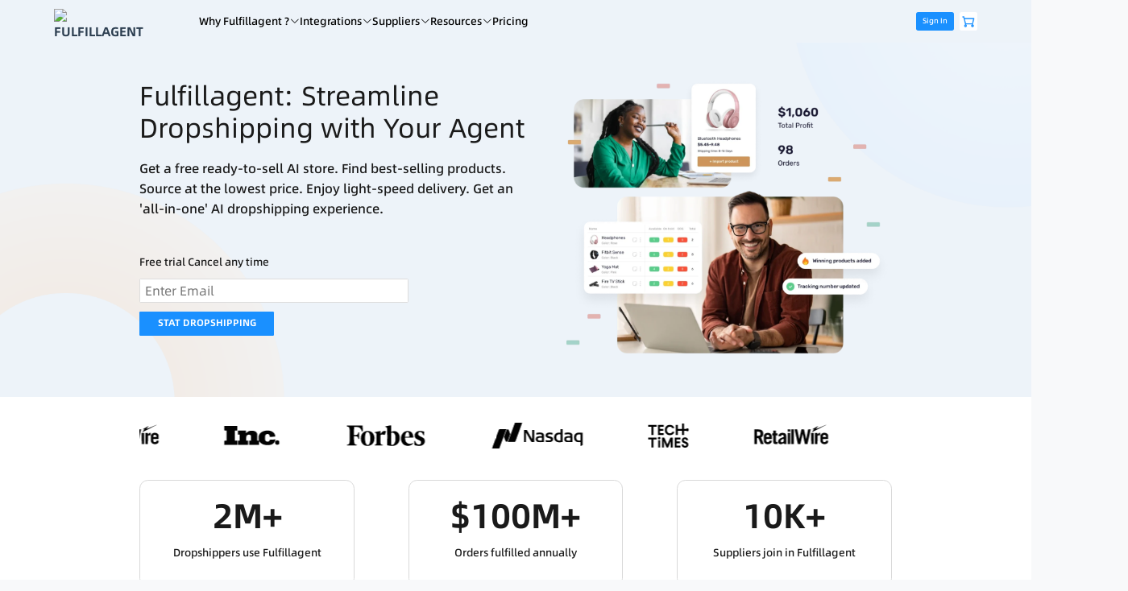

--- FILE ---
content_type: text/html; charset=utf-8
request_url: https://www.fulfillagent.com/products/running-shoes-for-women-mesh-women-sport-shoes
body_size: 1314
content:
<!doctype html><html lang=""><head><meta charset="utf-8"><meta name="renderer" content="webkit"><meta name="referrer" content="no-referrer"><meta http-equiv="X-UA-Compatible" content="IE=edge"><script>(function() {
				var ua = navigator.userAgent.toLowerCase()

				var isAndroid = ua.indexOf('android') > -1 || ua.indexOf('harmony') > -1
				var isIOS = /iphone|ipad|ipod/.test(ua)
				var isMobile = isAndroid || isIOS

				// 创建 viewport
				var meta = document.createElement('meta')
				meta.name = 'viewport'
				
				if (isAndroid) {
					// 手机：正常显示
					meta.content = 'width=device-width, initial-scale=0.36'
				} else {
					// PC：缩小页面
					meta.content = 'width=device-width, initial-scale=1'
				}

				document.head.appendChild(meta)

				// 可选：挂全局变量
				window.__DEVICE__ = {
					isAndroid: isAndroid,
					isIOS: isIOS,
					isPC: !isMobile
				}
			})()</script><link rel="icon" href="/favicon.ico"><title>FULFILLAGENT</title><script defer="defer" src="/js/chunk-vendors.eb38604f.js"></script><script defer="defer" src="/js/app.1e2ab83c.js"></script><link href="/css/chunk-vendors.1577baa2.css" rel="stylesheet"><link href="/css/app.14df49f0.css" rel="stylesheet"></head><body><noscript><strong>We're sorry but daiyuhuajing doesn't work properly without JavaScript enabled. Please enable it to continue.</strong></noscript><div id="app"></div></body></html>

--- FILE ---
content_type: text/css; charset=utf-8
request_url: https://www.fulfillagent.com/css/app.14df49f0.css
body_size: 527906
content:
.top-nav[data-v-35a1bde6]{position:sticky;top:0;height:.8rem;display:flex;align-items:center;justify-content:space-between;background-color:#edf3f9;box-shadow:inset 0 0 0 0 rgba(126,62,11,.15);z-index:99}.nav-container[data-v-35a1bde6]{max-width:12rem;margin-left:1rem;display:flex;align-items:center;height:1rem}.logo[data-v-35a1bde6]{display:flex;width:1.67rem;height:.48rem;margin-right:1.04rem;font-weight:700;font-size:.24rem;cursor:pointer}.logo img[data-v-35a1bde6]{width:100%;height:100%}.main-nav[data-v-35a1bde6]{align-items:center;gap:.7rem}.main-nav a[data-v-35a1bde6]{text-decoration:none;font-weight:500;font-size:.2rem;color:#000;transition:color .3s}.main-nav a[data-v-35a1bde6]:hover{color:#6b3503}.main-nav .router-link-active[data-v-35a1bde6]{color:#6b3503;font-weight:600;position:relative}.main-nav .router-link-active[data-v-35a1bde6]:after{content:"";position:absolute;bottom:-8px;left:0;width:100%;height:2px;background-color:#6b3503}.nav-dropdown-wrapper[data-v-35a1bde6]{position:relative;height:100%;display:flex;align-items:center;cursor:pointer}.nav-link-custom[data-v-35a1bde6]{font-weight:500;font-size:.2rem;color:#000;transition:color .3s;display:flex;align-items:center;gap:.05rem}.nav-link-custom.active[data-v-35a1bde6],.nav-link-custom[data-v-35a1bde6]:hover{color:#6b3503}.rotate-icon[data-v-35a1bde6]{transform:rotate(180deg);transition:transform .3s}.dropdown-menu[data-v-35a1bde6]{position:absolute;top:100%;left:-.2rem;width:9rem;background:#fff;box-shadow:0 .04rem .2rem rgba(0,0,0,.1);border-radius:.08rem;padding:.3rem;z-index:1000;margin-top:.1rem}.menu-content[data-v-35a1bde6]{display:grid;grid-template-columns:1fr 1fr;gap:.3rem}.menu-column[data-v-35a1bde6]{display:flex;flex-direction:column;gap:.25rem}.bg-light[data-v-35a1bde6]{background-color:#fafafa;padding:.2rem;border-radius:.08rem;margin:-.2rem 0 -.2rem -.2rem}.menu-column.bg-light[data-v-35a1bde6]{margin:-.3rem 0 -.3rem -.3rem;padding:.3rem}.menu-group[data-v-35a1bde6]{display:flex;flex-direction:column;gap:.08rem;padding:.1rem;border-radius:.08rem;transition:background-color .2s;cursor:pointer}.menu-group[data-v-35a1bde6]:hover{background-color:#f7f8fa}.group-title[data-v-35a1bde6]{display:flex;align-items:center;font-size:.16rem;font-weight:600;color:#333;gap:.08rem}.icon-gold[data-v-35a1bde6]{color:#e29358;font-size:.18rem}.title-text[data-v-35a1bde6]{flex:1}.group-desc[data-v-35a1bde6]{font-size:.13rem;color:#666;margin-left:.26rem;line-height:1.4}.sub-list[data-v-35a1bde6]{list-style:none;padding:0;margin:.1rem 0 0 .26rem}.sub-list li[data-v-35a1bde6]{font-size:.14rem;color:#333;margin-bottom:.08rem;cursor:pointer;position:relative;padding-left:.1rem}.sub-list li[data-v-35a1bde6]:before{content:"•";color:#e29358;position:absolute;left:0}.sub-list li[data-v-35a1bde6]:hover{color:#e29358}.see-all[data-v-35a1bde6]{font-size:.14rem;color:#e29358;margin-left:.26rem;text-decoration:underline;margin-top:.05rem}.tag-new[data-v-35a1bde6]{background:#e6f7ff;color:#1890ff;font-size:.12rem;padding:.02rem .06rem;border-radius:.04rem;margin-left:.05rem}.integrations-menu[data-v-35a1bde6]{width:10rem;left:-3rem}.integrations-grid[data-v-35a1bde6]{display:grid;grid-template-columns:repeat(3,1fr);gap:.2rem}.integration-item[data-v-35a1bde6]{display:flex;align-items:center;gap:.15rem;padding:.15rem;border-radius:.08rem;cursor:pointer;transition:background-color .2s}.integration-item[data-v-35a1bde6]:hover{background-color:#f7f8fa}.icon-box[data-v-35a1bde6]{width:.6rem;height:.6rem;display:flex;align-items:center;justify-content:center;background:#fffbf0;border-radius:.08rem}.icon-box img[data-v-35a1bde6]{width:.6rem;height:.6rem;-o-object-fit:contain;object-fit:contain}.integration-name[data-v-35a1bde6]{font-size:.24rem;font-weight:600;color:#333}.suppliers-menu[data-v-35a1bde6]{width:10rem;left:-4rem}.suppliers-content[data-v-35a1bde6]{display:flex;gap:.4rem}.suppliers-section[data-v-35a1bde6]{flex:1;display:flex;gap:.2rem;align-items:center;padding:.15rem;border-radius:.08rem;transition:background-color .2s;cursor:pointer}.suppliers-section[data-v-35a1bde6]:hover{background-color:#f7f8fa}.suppliers-preview[data-v-35a1bde6]{flex-shrink:0}.preview-grid[data-v-35a1bde6]{display:grid;grid-template-columns:repeat(3,1fr);gap:.1rem;width:1.8rem;background:#fffbf0;padding:.15rem;border-radius:.12rem}.preview-item[data-v-35a1bde6]{background:#fff;border-radius:.04rem;display:flex;align-items:center;justify-content:center;height:.3rem;box-shadow:0 .02rem .06rem rgba(0,0,0,.05)}.preview-item.wide[data-v-35a1bde6]{grid-column:span 2}.preview-item img[data-v-35a1bde6]{max-width:80%;max-height:80%;-o-object-fit:contain;object-fit:contain}.supplier-card-preview[data-v-35a1bde6]{width:1.8rem;height:1.2rem;background:#fffbf0;border-radius:.12rem;display:flex;align-items:center;justify-content:center;overflow:hidden}.preview-img[data-v-35a1bde6]{width:100%;height:100%;-o-object-fit:cover;object-fit:cover}.section-info[data-v-35a1bde6]{display:flex;flex-direction:column;justify-content:center}.section-title[data-v-35a1bde6]{font-size:.18rem;font-weight:700;color:#1a1a1a;margin-bottom:.08rem}.section-desc[data-v-35a1bde6]{font-size:.14rem;color:#666;line-height:1.5}.resources-menu[data-v-35a1bde6]{width:9rem;left:-2rem}.column-header[data-v-35a1bde6]{font-size:.14rem;font-weight:700;color:#1a1a1a;text-transform:uppercase;margin-bottom:.15rem;letter-spacing:.5px}.fade-slide-enter-active[data-v-35a1bde6],.fade-slide-leave-active[data-v-35a1bde6]{transition:opacity .3s,transform .3s}.fade-slide-enter[data-v-35a1bde6],.fade-slide-leave-to[data-v-35a1bde6]{opacity:0;transform:translateY(-.1rem)}.nav-search-login-register[data-v-35a1bde6],.nav-search[data-v-35a1bde6]{display:flex;align-items:center}.nav-search[data-v-35a1bde6]{cursor:pointer}.nav-search .search-icon[data-v-35a1bde6]{width:.2rem;height:.2rem;margin-right:.08rem}.nav-search input[data-v-35a1bde6]{width:2.5rem;font-weight:400;font-size:.16rem;padding:0 0;border:none;outline:none;background-color:transparent}.userInfo[data-v-35a1bde6]{display:flex;align-items:center}.userInfo .avatar[data-v-35a1bde6]{width:.4rem;height:.4rem;border-radius:50%;-o-object-fit:cover;object-fit:cover;cursor:pointer}.userInfo .personalCenter[data-v-35a1bde6]{margin-left:.36rem;margin-right:1.2rem;width:1.1rem;height:.52rem;background:#e29358;border-radius:.04rem;font-weight:500;font-size:.14rem;color:#252525;line-height:.52rem;text-align:center}.userInfo .personalCenter a[data-v-35a1bde6]{display:inline-block;width:1.1rem;line-height:.52rem;color:#252525}.userInfo .personalCenter a[data-v-35a1bde6]:hover{text-decoration:none}.nav-login-register[data-v-35a1bde6]{display:flex;align-items:center}.nav-login-register .nav-login[data-v-35a1bde6],.nav-login-register .nav-register[data-v-35a1bde6]{width:.7rem;height:.34rem;border-radius:.04rem .04rem .04rem .04rem;font-weight:500;font-size:.14rem;color:#fff;text-align:center;line-height:.34rem;cursor:pointer}.nav-login-register .nav-login a[data-v-35a1bde6],.nav-login-register .nav-register a[data-v-35a1bde6]{display:inline-block;color:#fff;width:.7rem;line-height:.34rem}.nav-login-register .nav-login a[data-v-35a1bde6]:hover,.nav-login-register .nav-register a[data-v-35a1bde6]:hover{text-decoration:none}.nav-login-register .nav-login[data-v-35a1bde6]{background:#1a90ff}.nav-login-register .nav-shopping[data-v-35a1bde6]{margin-right:1rem;margin-left:.1rem;width:.34rem;height:.34rem;background:#fff;border-radius:.04rem .04rem .04rem .04rem;display:flex;align-items:center;justify-content:center;cursor:pointer}.nav-login-register .nav-shopping .shopping[data-v-35a1bde6]{width:.24rem;height:.24rem}.nav-login-register .nav-register[data-v-35a1bde6]{background:#e29358}.searchPop[data-v-35a1bde6]{position:fixed;top:0;left:0;width:100%;height:100vh;display:flex;align-items:center;justify-content:center;background:rgba(0,0,0,.5);z-index:1}.searchPop .centerContent[data-v-35a1bde6]{width:7.4rem;display:flex;align-items:center;justify-content:space-between;background:#fff;border-radius:.12rem}.searchPop .centerContent input[data-v-35a1bde6]{margin-left:.2rem;width:5.72rem;height:.74rem;font-weight:500;font-size:.18rem;padding:0 0;border:none}.searchPop .centerContent .search[data-v-35a1bde6]{width:1.2rem;height:.74rem;background:#e29358;border-radius:.12rem;font-weight:500;font-size:.18rem;color:#252525;line-height:.74rem;text-align:center;cursor:pointer}@media (max-width:480px){.logo[data-v-35a1bde6]{margin-right:.2rem}.main-nav[data-v-35a1bde6]{display:none}.phoneMenu[data-v-35a1bde6]{display:flex}}@media (min-width:481px){.logo[data-v-35a1bde6]{margin-right:1.04rem}.main-nav[data-v-35a1bde6]{display:flex}.phoneMenu[data-v-35a1bde6]{display:none}}.el-popover{min-width:unset!important;padding:.24rem 0 .2rem!important}.top-nav[data-v-68fcf920]{position:sticky;top:0;height:.64rem;display:flex;align-items:center;justify-content:space-between;background-color:#fff;z-index:99}.nav-container[data-v-68fcf920]{max-width:12rem;margin-left:.24rem;display:flex;align-items:center;height:.64rem}.logo[data-v-68fcf920]{display:flex;width:1.5rem;height:.3rem}.logo img[data-v-68fcf920]{width:100%;height:100%}.userInfo[data-v-68fcf920]{margin-right:.24rem;display:flex;align-items:center;cursor:pointer}.avatar[data-v-68fcf920]{width:.24rem;height:.24rem;border-radius:50%}.userName[data-v-68fcf920]{margin-left:.08rem;font-weight:400;font-size:.14rem;color:#1a1a1a}@media (max-width:480px){.logo[data-v-68fcf920]{margin-right:.2rem}.phoneMenu[data-v-68fcf920]{display:flex}}@media (min-width:481px){.logo[data-v-68fcf920]{margin-right:1.04rem}.phoneMenu[data-v-68fcf920]{display:none}}@media (max-width:480px){.sidebar-container[data-v-e4bb9b88]{width:5.12rem;padding-top:.48rem;background:#a8a481}[data-v-e4bb9b88] .el-menu{border-right:none}[data-v-e4bb9b88] .el-menu--inline .el-menu-item{padding-left:1.12rem!important}[data-v-e4bb9b88] .el-menu .is-active{background:#857f53!important}[data-v-e4bb9b88] .el-menu .el-submenu{background:unset!important}[data-v-e4bb9b88] .el-menu .el-submenu__title{display:flex;align-items:center;width:4.16rem;height:.72rem;padding:0!important;margin-left:.48rem;margin-bottom:.24rem;border-radius:.08rem;line-height:.72rem;font-weight:500;font-size:.32rem;color:#fff}[data-v-e4bb9b88] .el-menu .el-submenu__title .icon{margin-right:.16rem;margin-left:.32rem;width:.4rem;height:.4rem}[data-v-e4bb9b88] .el-menu .el-submenu__icon-arrow{right:.32rem;font-size:.24rem;color:#fff}[data-v-e4bb9b88] .el-menu .is-opened{background:unset!important}[data-v-e4bb9b88] .el-menu-item{display:flex;align-items:center;padding:0!important;margin-left:.48rem;margin-bottom:.24rem;width:4.16rem!important;height:.72rem!important;border-radius:.08rem;line-height:.72rem!important;font-weight:500;font-size:.32rem;color:#fff;min-width:unset!important}[data-v-e4bb9b88] .el-menu-item .icon{margin-right:.16rem;margin-left:.32rem;width:.4rem;height:.4rem}}@media (min-width:481px){.sidebar-container[data-v-e4bb9b88]{width:2.56rem;padding-top:.24rem;background:#a8a481}[data-v-e4bb9b88] .el-menu{border-right:none}[data-v-e4bb9b88] .el-menu--inline .el-menu-item{padding-left:.56rem!important}[data-v-e4bb9b88] .el-menu .is-active{background:#857f53!important}[data-v-e4bb9b88] .el-menu .el-submenu{background:unset!important}[data-v-e4bb9b88] .el-menu .el-submenu__title{display:flex;align-items:center;width:2.08rem;height:.36rem;padding:0!important;margin-left:.24rem;margin-bottom:.12rem;border-radius:.04rem;line-height:.36rem;font-weight:500;font-size:.16rem;color:#fff}[data-v-e4bb9b88] .el-menu .el-submenu__title .icon{margin-right:.08rem;margin-left:.16rem;width:.2rem;height:.2rem}[data-v-e4bb9b88] .el-menu .el-submenu__icon-arrow{right:.16rem;font-size:.12rem;color:#fff}[data-v-e4bb9b88] .el-menu .is-opened{background:unset!important}[data-v-e4bb9b88] .el-menu-item{display:flex;align-items:center;padding:0!important;margin-left:.24rem;margin-bottom:.12rem;width:2.08rem!important;height:.36rem!important;border-radius:.04rem;line-height:.36rem!important;font-weight:500;font-size:.16rem;color:#fff;min-width:unset!important}[data-v-e4bb9b88] .el-menu-item .icon{margin-right:.08rem;margin-left:.16rem;width:.2rem;height:.2rem}}.popToast-container[data-v-fafe6422]{position:fixed;top:0;left:0;width:100%;height:100vh;display:flex;align-items:center;justify-content:center;background:rgba(0,0,0,.5);z-index:103}.popToast-container .centerContent[data-v-fafe6422]{display:flex;flex-direction:column;width:3.1rem;background:#fff;border-radius:.12rem;padding:0 .24rem}.popToast-container .centerContent .sucIcon[data-v-fafe6422]{width:.64rem;height:.64rem;margin:.4rem auto 0}.popToast-container .centerContent .title[data-v-fafe6422]{margin:.24rem .24rem 0;font-weight:500;font-size:.16rem;color:#252525;text-align:center}.popToast-container .centerContent .titleTwo[data-v-fafe6422]{margin:0 auto;font-weight:500;font-size:.16rem;color:#252525;text-align:center}.popToast-container .centerContent .subTitle[data-v-fafe6422]{margin:.08rem auto 0;max-width:2rem;font-weight:400;font-size:.14rem;color:#252525;text-align:center}.popToast-container .centerContent .ok[data-v-fafe6422]{margin:.24rem auto .32rem;width:1.76rem;height:.36rem;background:#e29358;border-radius:.04rem;font-weight:400;font-size:.14rem;color:#252525;text-align:center;line-height:.36rem;cursor:pointer}.bottom-nav[data-v-6019ee89]{height:2.54rem;display:flex;flex-direction:column;align-items:center;justify-content:space-between;background:#e4d9c6;position:relative}.footer-content[data-v-6019ee89]{max-width:12rem;display:flex;align-items:center}.footer-logo[data-v-6019ee89]{margin-top:.6rem;width:50%}.footer-logo-img[data-v-6019ee89]{width:1.5rem;height:.3rem}.footer-logo-text[data-v-6019ee89]{margin-top:.16rem;font-size:.14rem;color:#333;line-height:.2rem;max-width:90%}.footer-links-container[data-v-6019ee89]{width:50%;margin-top:.6rem}.footer-links-title[data-v-6019ee89]{margin-top:.12rem;font-weight:500;font-size:.18rem;color:#000;line-height:.25rem}.footer-links[data-v-6019ee89]{margin-top:.2rem;display:flex;gap:.4rem;margin-bottom:10px}.footer-links a[data-v-6019ee89],.footer-links div[data-v-6019ee89]{font-size:.16rem;color:#333;line-height:.2rem;text-decoration:none;transition:color .3s;cursor:pointer}.footer-links a[data-v-6019ee89]:hover,.footer-links div[data-v-6019ee89]:hover{color:#6b3503}.copyright[data-v-6019ee89]{position:absolute;bottom:0;left:0;display:flex;align-items:center;justify-content:center;width:100%;height:.48rem;background:#cbbc9d;font-size:.12rem;color:#333;text-align:center}.copyright .police[data-v-6019ee89]{margin-left:.12rem;margin-right:.04rem;width:.14rem;height:.14rem}.feedbackPop[data-v-6019ee89]{position:fixed;top:0;left:0;width:100%;height:100vh;display:flex;align-items:center;justify-content:center;background:rgba(0,0,0,.5);z-index:101}.feedbackPop .centerContent[data-v-6019ee89]{width:7.4rem;background:#fff;border-radius:.12rem;padding:.24rem .24rem .32rem;position:relative}.feedbackPop .centerContent .close[data-v-6019ee89]{position:absolute;top:.3rem;right:.26rem;width:.14rem;height:.14rem;cursor:pointer}.feedbackPop .centerContent .title[data-v-6019ee89]{font-weight:500;font-size:.18rem;color:#252525;line-height:.26rem}.feedbackPop .centerContent .contentBox[data-v-6019ee89]{margin-top:.24rem;width:6.92rem;height:3.25rem;background:#fff;border-radius:.04rem;border:.01rem solid #efd8b8;padding:.12rem .12rem;position:relative}.feedbackPop .centerContent .contentBox textarea[data-v-6019ee89]{width:100%;height:100%;font-size:.14rem;padding:0 0;border:none}.feedbackPop .centerContent .contentBox .textNum[data-v-6019ee89]{position:absolute;right:.12rem;bottom:.12rem;display:flex;align-items:center;font-weight:400;font-size:.14rem;color:#252525}.feedbackPop .centerContent .contentBox .textNum span[data-v-6019ee89]{color:#999}.feedbackPop .centerContent .imgList[data-v-6019ee89]{margin-top:.24rem;display:flex;flex-wrap:wrap}.feedbackPop .centerContent .imgList .imgItem[data-v-6019ee89]{margin-right:.16rem;display:flex;width:.86rem;height:.86rem;border-radius:.04rem;overflow:hidden;position:relative}.feedbackPop .centerContent .imgList .imgItem .delete[data-v-6019ee89]{position:absolute;top:.05rem;right:.05rem;width:.14rem;height:.14rem;cursor:pointer}.feedbackPop .centerContent .imgList .imgItem .imgItemImg[data-v-6019ee89]{width:.86rem;height:.86rem;-o-object-fit:cover;object-fit:cover}.feedbackPop .centerContent .imgList .addImgBox[data-v-6019ee89]{width:.86rem;height:.86rem;border-radius:.04rem;background:#fff;border:1px solid #efd8b8;display:flex;flex-direction:column;align-items:center;justify-content:center;font-weight:400;font-size:.12rem;color:#999;cursor:pointer}.feedbackPop .centerContent .imgList .addImgBox .addImg[data-v-6019ee89]{margin-bottom:.08rem;width:.27rem;height:.23rem}.feedbackPop .centerContent .submit[data-v-6019ee89]{margin:.32rem auto 0;width:1.3rem;height:.36rem;background:#e29358;border-radius:.04rem;font-weight:400;font-size:.14rem;color:#252525;text-align:center;line-height:.36rem;cursor:pointer}.feedbackDialog[data-v-6019ee89] .el-dialog{width:7.4rem;border-radius:.12rem}.feedbackDialog[data-v-6019ee89] .el-dialog__headerbtn{top:.24rem;right:.24rem}.feedbackDialog[data-v-6019ee89] .el-dialog__header{padding:.24rem .24rem}.feedbackDialog[data-v-6019ee89] .el-dialog__header .dislogTitle{font-weight:500;font-size:.18rem;color:#252525}.feedbackDialog[data-v-6019ee89] .el-dialog__body{padding:0 .24rem}.feedbackDialog[data-v-6019ee89] .el-dialog__body .el-form-item{display:flex;align-items:center;margin-bottom:.24rem}.feedbackDialog[data-v-6019ee89] .el-dialog__body .el-form-item__error{font-size:.12rem;padding-top:.04rem}.feedbackDialog[data-v-6019ee89] .el-dialog__body .el-form-item__content{line-height:unset}.feedbackDialog[data-v-6019ee89] .el-dialog__body .el-form-item__content .contentBox{width:6.92rem;height:3.25rem;background:#fff;border-radius:.04rem;border:.01rem solid #efd8b8;padding:.12rem .12rem;position:relative}.feedbackDialog[data-v-6019ee89] .el-dialog__body .el-form-item__content .contentBox textarea{width:100%;height:100%;font-size:.14rem;padding:0 0;border:none}.feedbackDialog[data-v-6019ee89] .el-dialog__body .el-form-item__content .contentBox .textNum{position:absolute;right:.12rem;bottom:.12rem;display:flex;align-items:center;font-weight:400;font-size:.14rem;color:#252525}.feedbackDialog[data-v-6019ee89] .el-dialog__body .el-form-item__content .contentBox .textNum span{background:#fff;line-height:.2rem;color:#999}.feedbackDialog[data-v-6019ee89] .el-dialog__body .el-form-item__content .imgList{display:flex;flex-wrap:wrap}.feedbackDialog[data-v-6019ee89] .el-dialog__body .el-form-item__content .imgList .imgItem{margin-right:.16rem;display:flex;width:.86rem;height:.86rem;border-radius:.04rem;overflow:hidden;position:relative}.feedbackDialog[data-v-6019ee89] .el-dialog__body .el-form-item__content .imgList .imgItem .delete{position:absolute;top:.05rem;right:.05rem;width:.14rem;height:.14rem;cursor:pointer}.feedbackDialog[data-v-6019ee89] .el-dialog__body .el-form-item__content .imgList .imgItem .imgItemImg{width:.86rem;height:.86rem;-o-object-fit:cover;object-fit:cover}.feedbackDialog[data-v-6019ee89] .el-dialog__body .el-form-item__content .imgList .addImgBox{width:.86rem;height:.86rem;border-radius:.04rem;background:#fff;border:1px solid #efd8b8;display:flex;flex-direction:column;align-items:center;justify-content:center;font-weight:400;font-size:.12rem;color:#999;cursor:pointer}.feedbackDialog[data-v-6019ee89] .el-dialog__body .el-form-item__content .imgList .addImgBox .addImg{margin-bottom:.08rem;width:.27rem;height:.23rem}.feedbackDialog[data-v-6019ee89] .el-dialog__footer{padding:.08rem .24rem .24rem}.feedbackDialog[data-v-6019ee89] .el-dialog__footer .menuBox{display:flex;align-items:center;justify-content:center}.feedbackDialog[data-v-6019ee89] .el-dialog__footer .menuBox .submit{margin:0 auto;width:1.3rem;height:.36rem;background:#e29358;border-radius:.04rem;padding:0 0;font-weight:400;font-size:.14rem;color:#252525;text-align:center;line-height:.36rem;border:none;cursor:pointer}body{font-family:Avenir,Helvetica,Arial,sans-serif;-webkit-font-smoothing:antialiased;-moz-osx-font-smoothing:grayscale;color:#2c3e50}#app{min-height:100vh;display:flex;flex-direction:column}.main-content{flex:1}.painter-content{display:flex}.el-empty__image{width:1.6rem!important}.el-empty__description p{font-size:.14rem!important}.phone-main-nav[data-v-5c78b71a]{display:flex;flex-direction:column;gap:.7rem;padding:0 .2rem}.phone-main-nav a[data-v-5c78b71a]{width:-moz-fit-content;width:fit-content;text-decoration:none;font-weight:500;font-size:.32rem;color:#000;transition:color .3s}.phone-main-nav a[data-v-5c78b71a]:hover{color:#6b3503}.phone-main-nav .router-link-active[data-v-5c78b71a]{color:#6b3503;font-weight:600;position:relative}.phone-main-nav .router-link-active[data-v-5c78b71a]:after{content:"";position:absolute;bottom:-8px;left:0;width:100%;height:2px;background-color:#6b3503}.painterMenu[data-v-5c78b71a] .el-drawer__container .el-drawer{background:#a8a481}@media (max-width:480px){.painter-main-content[data-v-5c78b71a]{height:calc(100vh - 3.18rem);width:100%;background:#faefdd;overflow-y:auto}.painterSidebarPhone[data-v-5c78b71a]{display:none}}@media (min-width:481px){.painter-main-content[data-v-5c78b71a]{height:calc(100vh - 3.18rem);width:calc(100% - 2.56rem);background:#faefdd;overflow-y:auto}.painterSidebarPhone[data-v-5c78b71a]{display:flex}}.agreeDialog[data-v-727df078] .el-dialog{width:12rem;border-radius:.12rem}.agreeDialog[data-v-727df078] .el-dialog__header{padding:.24rem .24rem 0}.agreeDialog[data-v-727df078] .el-dialog__header .dislogTitle{font-weight:500;font-size:.18rem;color:#252525}.agreeDialog[data-v-727df078] .el-dialog__headerbtn{top:.24rem;right:.24rem;font-size:.16rem}.agreeDialog[data-v-727df078] .el-dialog__body{height:5rem;overflow-y:auto;padding:0 .24rem .24rem;display:flex;flex-direction:column;align-items:center;font-weight:400;font-size:.14rem;color:#252525}.mainTitle[data-v-727df078]{margin-top:.12rem;text-align:center}.subTitle[data-v-727df078]{margin-top:.12rem}.t-indent[data-v-727df078]{text-indent:2em}.d_f_a_c[data-v-727df078]{display:flex;align-items:center}.f_w_700[data-v-727df078]{font-weight:700}.f_w_400[data-v-727df078]{font-weight:400}.point[data-v-727df078]:before{border-radius:50%}.point[data-v-727df078]:before,.square[data-v-727df078]:before{display:inline-block;margin-right:.04rem;content:"";width:.08rem;height:.08rem;background:#252525}.square[data-v-727df078]:before{border-radius:.02rem}.agreeDialog[data-v-95564416] .el-dialog{width:12rem;border-radius:.12rem}.agreeDialog[data-v-95564416] .el-dialog__header{padding:.24rem .24rem 0}.agreeDialog[data-v-95564416] .el-dialog__header .dislogTitle{font-weight:500;font-size:.18rem;color:#252525}.agreeDialog[data-v-95564416] .el-dialog__headerbtn{top:.24rem;right:.24rem;font-size:.16rem}.agreeDialog[data-v-95564416] .el-dialog__body{height:5rem;overflow-y:auto;padding:0 .24rem .24rem;display:flex;flex-direction:column;align-items:center;font-weight:400;font-size:.14rem;color:#252525}.mainTitle[data-v-95564416]{margin-top:.12rem;text-align:center}.subTitle[data-v-95564416]{margin-top:.12rem}.t-indent[data-v-95564416]{text-indent:2em}.d_f_a_c[data-v-95564416]{display:flex;align-items:center}.f_w_700[data-v-95564416]{font-weight:700}.f_w_400[data-v-95564416]{font-weight:400}.point[data-v-95564416]:before{border-radius:50%}.point[data-v-95564416]:before,.square[data-v-95564416]:before{display:inline-block;margin-right:.04rem;content:"";width:.08rem;height:.08rem;background:#252525}.square[data-v-95564416]:before{border-radius:.02rem}.register-container[data-v-cbed84f6]{width:100%;height:100vh;background:#faefdd;display:flex;justify-content:center;align-items:center;position:relative}.register-container .popularBgImg[data-v-cbed84f6]{position:absolute;width:100%;bottom:0;left:0}.register-content[data-v-cbed84f6]{display:flex;flex-direction:column;align-items:center;width:5.05rem;background:#fff;box-shadow:0 2px 24px 0 hsla(0,0%,72%,.12);border-radius:.12rem;z-index:1}.logo-container[data-v-cbed84f6]{margin-top:.5rem;cursor:pointer}.logo-container .logo[data-v-cbed84f6]{width:1.5rem;height:.3rem}.msg-center-nav[data-v-cbed84f6]{margin-top:.2rem;width:3.85rem;display:flex;justify-content:space-between;align-items:center;border-bottom:.01rem solid #efefef}.msg-categories[data-v-cbed84f6]{width:100%;display:flex;align-items:center;justify-content:space-between}.category-item[data-v-cbed84f6]{width:1.72rem;font-weight:400;font-size:.16rem;color:silver;text-align:center;cursor:pointer;padding:.12rem 0;position:relative;transition:color .3s ease}.category-item.active[data-v-cbed84f6],.category-item[data-v-cbed84f6]:hover{font-weight:500;font-size:.16rem;color:#252525}.category-item[data-v-cbed84f6]:after{content:"";position:absolute;bottom:0;left:0;right:0;height:.02rem;background-color:#e29358;transform:scaleX(0);transform-origin:left center;transition:transform .3s ease}.category-item.active[data-v-cbed84f6]:after{transform:scaleX(1)}.register-form[data-v-cbed84f6]{width:3.85rem;margin-top:.16rem}.form-group[data-v-cbed84f6]{margin-top:.16rem}.form-input[data-v-cbed84f6]{width:100%;height:.44rem;border:.01rem solid #efd8b8;border-radius:.04rem;padding:0 .16rem;font-size:.14rem;color:#333;outline:none;transition:border-color .3s ease}.form-input[data-v-cbed84f6]::-moz-placeholder{color:#999}.form-input[data-v-cbed84f6]::placeholder{color:#999}.invite-container[data-v-cbed84f6],.phone-input-container[data-v-cbed84f6],.verification-container[data-v-cbed84f6]{width:100%;height:.44rem;border:.01rem solid #efd8b8;border-radius:.04rem;padding:0 .16rem;font-size:.14rem;color:#333;outline:none;display:flex;align-items:center;justify-content:space-between;position:relative}.invite-container .showPwd[data-v-cbed84f6],.phone-input-container .showPwd[data-v-cbed84f6],.verification-container .showPwd[data-v-cbed84f6]{position:absolute;top:calc(50% - .12rem);right:.1rem;width:.24rem;height:.24rem;cursor:pointer}.invite-input[data-v-cbed84f6],.phone-input[data-v-cbed84f6],.verification-input[data-v-cbed84f6]{width:2.08rem;border:none;outline:none;padding:0 0;font-size:.14rem;color:#333}.invite-input[data-v-cbed84f6]::-moz-placeholder,.phone-input[data-v-cbed84f6]::-moz-placeholder,.verification-input[data-v-cbed84f6]::-moz-placeholder{color:#999}.invite-input[data-v-cbed84f6]::placeholder,.phone-input[data-v-cbed84f6]::placeholder,.verification-input[data-v-cbed84f6]::placeholder{color:#999}.get-code-btn[data-v-cbed84f6]{padding:0 0;color:#e29358;font-size:.14rem;cursor:pointer}.get-code-btn[data-v-cbed84f6]:disabled{background:#fff;color:#ccc;border-color:#ccc;cursor:not-allowed}.error-message[data-v-cbed84f6]{background:#f56c6c;padding:.04rem .09rem;border-radius:.02rem;font-weight:400;font-size:.12rem;color:#fff}.agreement-container[data-v-cbed84f6]{margin:.16rem 0 0;font-size:.14rem}.agreement-label[data-v-cbed84f6]{display:flex;align-items:center;cursor:pointer}.agreement-checkbox[data-v-cbed84f6]{margin-right:.08rem;width:.16rem;height:.16rem;cursor:pointer}.agreement-text[data-v-cbed84f6]{font-weight:400;color:#333;margin-right:.04rem}.agreement-link[data-v-cbed84f6]{font-weight:400;color:#e29358;text-decoration:none}.agreement-link[data-v-cbed84f6]:hover{text-decoration:underline}.register-btn[data-v-cbed84f6]{margin:.24rem auto 0;width:3.85rem;height:.52rem;background:#e29358;padding:0 0;border:none;border-radius:.04rem;font-size:.16rem;color:#252525;font-weight:500;line-height:.52rem;cursor:pointer;transition:background-color .3s ease}.register-btn[data-v-cbed84f6]:hover{background:#d17f3a}.login-link-container[data-v-cbed84f6]{margin-top:.24rem;display:flex;align-items:center;font-weight:400;font-size:.14rem;color:#252525}.login-link[data-v-cbed84f6]{font-weight:400;color:#e29358;text-decoration:none}.login-link[data-v-cbed84f6]:hover{text-decoration:underline}.accountLoginMethod[data-v-cbed84f6]{margin-top:.24rem;margin-bottom:.5rem;font-weight:400;font-size:.14rem;color:#e29358;line-height:.2rem;cursor:pointer}.quickLoginMethod[data-v-cbed84f6]{display:flex;flex-direction:column;align-items:center}.quickLoginMethod .title[data-v-cbed84f6]{margin-top:.24rem;display:flex;align-items:center;font-weight:400;font-size:.14rem;color:#999;line-height:.2rem}.quickLoginMethod .title[data-v-cbed84f6]:after{margin-left:.16rem;content:"";display:inline-block;width:1.05rem;border:.01rem solid #efd8b8}.quickLoginMethod .title[data-v-cbed84f6]:before{margin-right:.16rem;content:"";display:inline-block;width:1.05rem;border:.01rem solid #efd8b8}.quickLoginMethod .phoneCode[data-v-cbed84f6]{margin-top:.24rem;margin-bottom:.5rem;display:flex;flex-direction:column;align-items:center;font-weight:400;font-size:.14rem;color:#333;cursor:pointer}.quickLoginMethod .phoneCode .phoneIcon[data-v-cbed84f6]{width:.36rem;height:.36rem;margin-bottom:.1rem}.copyright[data-v-cbed84f6]{position:fixed;bottom:.16rem;font-weight:400;font-size:.12rem;color:#333;display:flex;align-items:center}.copyright .police[data-v-cbed84f6]{margin-left:.12rem;margin-right:.04rem;width:.14rem;height:.14rem}.register-container[data-v-1a893888]{width:100%;height:100vh;background:#faefdd;display:flex;justify-content:center;align-items:center;position:relative}.register-container .popularBgImg[data-v-1a893888]{position:absolute;width:100%;bottom:0;left:0}.register-content[data-v-1a893888]{display:flex;flex-direction:column;align-items:center;width:5.05rem;background:#fff;box-shadow:0 2px 24px 0 hsla(0,0%,72%,.12);border-radius:.12rem;z-index:1}.logo-container[data-v-1a893888]{margin-top:.5rem}.logo-container .logo[data-v-1a893888]{width:1.5rem;height:.3rem}.register-form[data-v-1a893888]{width:3.85rem;margin-top:.32rem}.form-group[data-v-1a893888]{position:relative}.form-group .showPwd[data-v-1a893888]{position:absolute;top:calc(50% - .12rem);right:.1rem;width:.24rem;height:.24rem;cursor:pointer}.form-input[data-v-1a893888]{width:100%;height:.44rem;border:.01rem solid #efd8b8;border-radius:.04rem;padding:0 .16rem;font-size:.14rem;color:#333;outline:none;transition:border-color .3s ease}.form-input[data-v-1a893888]::-moz-placeholder{color:#999}.form-input[data-v-1a893888]::placeholder{color:#999}.invite-container[data-v-1a893888],.phone-input-container[data-v-1a893888],.verification-container[data-v-1a893888]{width:100%;height:.44rem;border:.01rem solid #efd8b8;border-radius:.04rem;padding:0 .16rem;font-size:.14rem;color:#333;outline:none;display:flex;align-items:center;justify-content:space-between}.invite-input[data-v-1a893888],.phone-input[data-v-1a893888],.verification-input[data-v-1a893888]{border:none;outline:none;padding:0 0;font-size:.14rem;color:#333}.invite-input[data-v-1a893888]::-moz-placeholder,.phone-input[data-v-1a893888]::-moz-placeholder,.verification-input[data-v-1a893888]::-moz-placeholder{color:#999}.invite-input[data-v-1a893888]::placeholder,.phone-input[data-v-1a893888]::placeholder,.verification-input[data-v-1a893888]::placeholder{color:#999}.get-code-btn[data-v-1a893888]{padding:0 0;color:#e29358;font-size:.14rem;cursor:pointer}.get-code-btn[data-v-1a893888]:disabled{background:#fff;color:#ccc;border-color:#ccc;cursor:not-allowed}.error-message[data-v-1a893888]{background:#f56c6c;padding:.04rem .09rem;border-radius:.02rem;font-weight:400;font-size:.12rem;color:#fff;line-height:.22rem}.agreement-container[data-v-1a893888]{margin:.16rem 0 0;font-size:.14rem}.agreement-label[data-v-1a893888]{display:flex;align-items:center;cursor:pointer}.agreement-checkbox[data-v-1a893888]{margin-right:.08rem;width:.16rem;height:.16rem;cursor:pointer}.agreement-text[data-v-1a893888]{font-weight:400;color:#333;margin-right:.04rem}.agreement-link[data-v-1a893888]{font-weight:400;color:#e29358;text-decoration:none}.agreement-link[data-v-1a893888]:hover{text-decoration:underline}.register-btn[data-v-1a893888]{margin:.24rem auto 0;width:3.85rem;height:.52rem;background:#e29358;padding:0 0;border:none;border-radius:.04rem;font-size:.16rem;color:#252525;font-weight:500;line-height:.52rem;cursor:pointer;transition:background-color .3s ease}.register-btn[data-v-1a893888]:hover{background:#d17f3a}.login-link-container[data-v-1a893888]{margin-top:.16rem;margin-bottom:.5rem;width:3.85rem;height:.52rem;background:#efd8b8;border-radius:4px;display:flex;align-items:center;justify-content:center;cursor:pointer}.login-link-container:hover .login-link[data-v-1a893888]{color:#e29358}.login-link[data-v-1a893888]{font-weight:400;font-size:.15rem;color:#252525;text-decoration:none}.copyright[data-v-1a893888]{position:fixed;bottom:.16rem;font-weight:400;font-size:.12rem;color:#333;display:flex;align-items:center}.copyright .police[data-v-1a893888]{margin-left:.12rem;margin-right:.04rem;width:.14rem;height:.14rem}[data-v-1a893888] .el-form-item{margin-right:0!important;margin-bottom:.16rem!important}[data-v-1a893888] .el-form-item,[data-v-1a893888] .el-form-item__content{font-size:.14rem;line-height:.44rem}[data-v-1a893888] .el-form-item__error{font-size:.12rem;padding-top:.02rem}.about-container[data-v-65145683]{display:flex;flex-direction:column;align-items:center;background:#fdfdf4;min-height:100vh;position:relative}.about-container .popularBgImg[data-v-65145683]{position:absolute;width:100%;bottom:0;left:0}.detailsBox[data-v-65145683]{margin:.6rem auto 1.2rem;padding-bottom:.32rem;width:12rem;border-radius:.12rem;background:#fff;overflow:hidden;z-index:1}.detailsBox .title[data-v-65145683]{height:.9rem;display:flex;align-items:center;justify-content:space-between;padding:0 .8rem;font-weight:500;font-size:.24rem;color:#4c4943;background:#cdbb98}.detailsBox .time[data-v-65145683]{display:flex;align-items:center;font-weight:400;font-size:.14rem;color:#333}.detailsBox .time span[data-v-65145683]{margin-left:.12rem}.detailsBox .msgContent[data-v-65145683]{padding:.4rem .8rem .8rem;font-weight:400;font-size:.16rem;color:#252525}.mainTitle[data-v-65145683]{margin-top:.12rem;text-align:center}.subTitle[data-v-65145683]{margin-top:.12rem;padding:0 .2rem}.t-indent[data-v-65145683]{text-indent:2em}.d_f_a_c[data-v-65145683]{display:flex;align-items:center}.f_w_700[data-v-65145683]{font-weight:700}.f_w_400[data-v-65145683]{font-weight:400}.point[data-v-65145683]:before{border-radius:50%}.point[data-v-65145683]:before,.square[data-v-65145683]:before{display:inline-block;margin-right:4px;content:"";width:10px;height:10px;background:#252525}.square[data-v-65145683]:before{border-radius:2px}.register-container[data-v-e6629236]{width:100%;height:100vh;background:#faefdd;display:flex;justify-content:center;align-items:center;position:relative}.register-container .popularBgImg[data-v-e6629236]{position:absolute;width:100%;bottom:0;left:0}.register-content[data-v-e6629236]{margin-left:.1rem;margin-right:.1rem;display:flex;flex-direction:column;width:10.48rem;max-height:7.82rem;background:#fff;border-radius:.12rem;overflow:hidden;z-index:1}.register-content .title[data-v-e6629236]{width:100%;height:.82rem;padding-left:.6rem;font-weight:500;font-size:.24rem;color:#4c4943;line-height:.82rem;background:#cdbb98}.register-content .contentBox[data-v-e6629236]{display:flex;flex-direction:column;padding:0 0 0 .6rem}.register-content .contentBox .cateBox[data-v-e6629236]{display:flex;flex-direction:column;margin-top:.38rem}.register-content .contentBox .cateBox .cateBoxTitle[data-v-e6629236]{font-weight:600;font-size:.16rem;color:#333;line-height:.22rem}.register-content .contentBox .cateBox .cateList[data-v-e6629236]{display:flex;flex-wrap:wrap}.register-content .contentBox .cateBox .cateList .cateItem[data-v-e6629236]{margin-top:.24rem;margin-right:.32rem;width:1.28rem;height:.48rem;font-weight:400;font-size:.16rem;color:#666;border-radius:.04rem;border:.01rem solid #ccc;line-height:.48rem;text-align:center;cursor:pointer}.register-content .contentBox .cateBox .cateList .cateItem.active[data-v-e6629236],.register-content .contentBox .cateBox .cateList .cateItem[data-v-e6629236]:hover{color:#e29358;border-color:#e29358}.register-content .confirm[data-v-e6629236]{margin:.54rem auto .48rem;width:1.76rem;height:.5rem;background:#e29358;border-radius:.04rem;font-weight:400;font-size:.16rem;text-align:center;line-height:.5rem;color:#252525;cursor:pointer}.copyright[data-v-e6629236]{position:fixed;bottom:.16rem;font-weight:400;font-size:.12rem;color:#333;display:flex;align-items:center}.copyright .police[data-v-e6629236]{margin-left:.12rem;margin-right:.04rem;width:.14rem;height:.14rem}.about-container[data-v-61322720]{display:flex;flex-direction:column;align-items:center;background:#fff;min-height:100vh}.getMore[data-v-61322720]{width:100%;display:flex;flex-direction:column;align-items:center}.getMore .getMoreTitle[data-v-61322720]{margin-top:.32rem;font-weight:700;font-size:.64rem;color:#000;text-align:center}.getMore .getMoreSubtitle[data-v-61322720]{font-weight:500;font-size:.4rem;color:#000}.getMore .getMoreList[data-v-61322720]{margin:.64rem auto;width:14rem;display:flex;justify-content:space-between}.getMore .getMoreList .getMoreItem[data-v-61322720]{display:flex;flex-direction:column;width:3.3rem;height:4.5rem;background:#fff;border-radius:20px 20px 20px 20px;border:.01rem solid #d9d9d9;padding:.3rem .2rem}.getMore .getMoreList .getMoreItem .itemIcon[data-v-61322720]{width:.84rem;height:.84rem}.getMore .getMoreList .getMoreItem .title[data-v-61322720]{margin-top:.2rem;font-weight:700;font-size:.24rem;color:#000;line-height:.38rem}.getMore .getMoreList .getMoreItem .subtitle[data-v-61322720]{margin-top:.2rem;font-weight:700;font-size:.18rem;color:#000;line-height:.24rem;padding-bottom:.2rem;border-bottom:.01rem solid #d9d9d9}.getMore .getMoreList .getMoreItem .tip[data-v-61322720]{margin-top:.2rem;display:flex;align-items:center;font-weight:500;font-size:.14rem;color:#000}.getMore .getMoreList .getMoreItem .tip .icon[data-v-61322720]{margin-right:.06rem;width:.2rem;height:.2rem}.autoDSBox[data-v-61322720]{width:100%;display:flex;flex-direction:column;align-items:center}.autoDSBox .autoDSTitle[data-v-61322720]{margin-top:.64rem;max-width:9rem;font-weight:700;font-size:.64rem;color:#000;text-align:center}.autoDSBox .menuBox[data-v-61322720]{margin-top:.54rem;display:flex;align-items:center;justify-content:center}.autoDSBox .menuBox .menuBtn[data-v-61322720]{margin:0 .15rem;width:.48rem;height:.48rem;cursor:pointer}.addressList[data-v-61322720]{margin-top:.8rem;width:100%;display:flex;overflow-x:auto}.addressList .addressItem[data-v-61322720]:last-child{margin-right:0}.addressList .addressItem[data-v-61322720]{flex-shrink:0;margin-right:.24rem;width:3.3rem;height:3.84rem;display:flex;flex-direction:column;border-radius:.08rem;cursor:pointer;position:relative}.addressList .addressItem .icon[data-v-61322720]{width:3.3rem;height:1.8rem;-o-object-fit:cover;object-fit:cover}.addressList .addressItem .province[data-v-61322720]{margin-top:.18rem;width:3.3rem;font-weight:700;font-size:.24rem;color:#000;line-height:.24rem}.addressList .addressItem .address[data-v-61322720],.addressList .addressItem .namePhone[data-v-61322720]{margin-top:.18rem;width:3.3rem;font-size:.16rem;color:#000;line-height:.24rem}.addressList .addressItem .namePhone[data-v-61322720]{display:-webkit-box;-webkit-box-orient:vertical;-webkit-line-clamp:4;overflow:hidden}.addressList[data-v-61322720]::-webkit-scrollbar{width:0;height:0}.addressList[data-v-61322720]{scrollbar-width:none;-ms-overflow-style:none}.topMenu[data-v-61322720]{display:flex;flex-direction:column;align-items:center;width:100%;height:3.9rem;background:#e0f0ff}.topMenu .title[data-v-61322720]{margin-top:.8rem;font-weight:700;font-size:.5rem;color:#000}.topMenu .subtitle[data-v-61322720]{margin-top:.24rem;font-weight:400;font-size:.24rem;color:#000}.topMenu .menuBox[data-v-61322720]{margin-top:.68rem;display:flex;align-items:center;border-bottom:none}.topMenu .menuBox .selItem[data-v-61322720]{background:#fff;border-top:.04rem solid #1a90ff}.topMenu .menuBox .norItem[data-v-61322720]{background:hsla(0,0%,100%,.1);border-top:.01rem solid #c4d6f2;border-right:.01rem solid #c4d6f2;border-bottom:.01rem solid #c4d6f2}.topMenu .menuBox .menuItem[data-v-61322720]{display:flex;align-items:center;justify-content:center;width:3.44rem;height:1rem;cursor:pointer}.topMenu .menuBox .menuItem .itemIcon[data-v-61322720]{width:1.42rem;height:.4rem}.naviBox[data-v-61322720]{margin-top:.8rem;display:flex;width:14rem}.naviBox .naviMenuBox[data-v-61322720]{display:flex;align-items:center}.naviBox .naviMenuBox .naviMenuItem[data-v-61322720]{height:.36rem;font-weight:500;font-size:.16rem;padding:0 .2rem;line-height:.36rem;cursor:pointer}.naviBox .naviMenuBox .selItem[data-v-61322720]{border:.01rem solid #1a90ff;color:#1a90ff}.naviBox .naviMenuBox .normal[data-v-61322720]{color:#000;border:.01rem solid #d9d9d9}.priceList[data-v-61322720]{margin-top:.5rem;width:14rem;display:flex;justify-content:center}.priceList .priceItem[data-v-61322720]{display:flex;flex-direction:column;width:3.3rem;height:5.5rem;background:#fff;border-radius:.08rem .08rem .08rem .08rem;border:.01rem solid #d9d9d9;padding:.14rem .14rem}.priceList .priceItem .import[data-v-61322720]{display:flex;align-items:center;justify-content:center;width:.8rem;height:.32rem;background:#f0f6fa;border-radius:.04rem .04rem .04rem .04rem}.priceList .priceItem .priceTime[data-v-61322720]{display:flex;align-items:center;font-weight:700;font-size:.38rem;color:#1a1a1a}.priceList .priceItem .priceTime .time[data-v-61322720]{display:flex;flex-direction:column}.priceList .priceItem .priceTime .time .cost[data-v-61322720]{font-weight:700;font-size:.16rem;color:#909090;line-height:.2rem}.priceList .priceItem .priceTime .time .month[data-v-61322720]{font-weight:400;font-size:.16rem;color:#909090;line-height:.2rem}.priceList .priceItem .billed[data-v-61322720]{display:flex;align-items:center;font-weight:400;font-size:.16rem;color:#909090}.priceList .priceItem .billed .save[data-v-61322720]{margin-left:.16rem;height:.32rem;background:#fff;border-radius:.02rem .02rem .02rem .02rem;border:.01rem solid #1a90ff;padding:0 .12rem;font-weight:400;font-size:.16rem;color:#1a90ff;line-height:.32rem}.priceList .priceItem .upTo[data-v-61322720]{margin-top:.12rem;padding-bottom:.12rem;border-bottom:.01rem solid #f0f6fa;font-weight:700;font-size:.16rem;color:#1a1a1a}.priceList .priceItem .includes[data-v-61322720]{display:flex;flex-direction:column;height:3rem}.priceList .priceItem .includes .title[data-v-61322720]{margin-top:.12rem;font-weight:400;font-size:.16rem;color:#1a1a1a}.priceList .priceItem .includes .tip[data-v-61322720]{display:flex;align-items:center;font-weight:400;font-size:.16rem;color:#000;line-height:.4rem}.priceList .priceItem .includes .tip[data-v-61322720]:before{margin-right:.08rem;content:"";display:inline-block;width:.04rem;height:.04rem;border-radius:50%;background:#000}.priceList .priceItem .priceBtn[data-v-61322720]{display:flex;align-items:center;justify-content:center;width:3.02rem;height:.45rem;background:#1a90ff;border-radius:.08rem .08rem .08rem .08rem;font-weight:700;font-size:.16rem;color:#fff}.priceList .priceItem .priceBtn .arrow[data-v-61322720]{margin-left:.12rem;width:.24rem;height:.24rem}.home-container[data-v-55b02bc9]{background:#fff}.topBox[data-v-55b02bc9]{display:flex;height:6.6rem;overflow:hidden;position:relative}.bgImg[data-v-55b02bc9]{position:absolute;top:-1rem;left:0;height:7.6rem}.topContainerBox[data-v-55b02bc9]{margin:.68rem auto 0;width:14rem;display:flex;justify-content:space-between}.topRight[data-v-55b02bc9]{width:6.05rem;height:5.1rem;z-index:1}.topLeftBox[data-v-55b02bc9]{display:flex;flex-direction:column;z-index:1}.topLeftBox .title[data-v-55b02bc9]{width:7.2rem;font-weight:400;font-size:.5rem;color:#1a1a1a;line-height:.6rem}.topLeftBox .subTilte[data-v-55b02bc9]{width:7.2rem;margin-top:.28rem;font-weight:500;font-size:.24rem;color:#1a1a1a}.topLeftBox .headerTitle[data-v-55b02bc9]{margin-top:.6rem;font-weight:500;font-size:.2rem;color:#1a1a1a;line-height:.42rem}.topLeftBox input[data-v-55b02bc9]{margin-top:.1rem;padding:0 .08rem;width:5rem;height:.45rem;background:#fff;border-radius:.02rem .02rem .02rem .02rem}.topLeftBox .stat[data-v-55b02bc9]{margin-top:.16rem;width:2.5rem;height:.45rem;background:#1a90ff;border-radius:.02rem .02rem .02rem .02rem;font-weight:700;font-size:.18rem;color:#fff;line-height:.42rem;text-align:center;cursor:pointer}.databoard[data-v-55b02bc9]{width:100%;height:3.84rem;display:flex;background:#fff}.databoard .databoardContainer[data-v-55b02bc9]{margin:0 auto;width:14rem}.marquee-container[data-v-55b02bc9]{width:100%;overflow:hidden}.marquee-content[data-v-55b02bc9]{width:100%}.marqueeList[data-v-55b02bc9]{display:flex;will-change:transform}.marqueeItem[data-v-55b02bc9]{flex-shrink:0;width:120px;margin-right:16px;text-align:center;font-weight:700}.dataList[data-v-55b02bc9]{margin-top:.58rem;width:14rem;display:flex;align-items:center;justify-content:space-between}.dataList .dataItem[data-v-55b02bc9]{display:flex;flex-direction:column;align-items:center;justify-content:center;width:4rem;height:2rem;background:#fff;border-radius:.16rem .16rem .16rem .16rem;border:.01rem solid #d9d9d9;font-weight:500;font-size:.2rem;color:#1a1a1a}.dataList .dataItem .dataContent[data-v-55b02bc9]{margin-bottom:.32rem;font-weight:700;font-size:.64rem;color:#1a1a1a;line-height:.42rem}.descBox[data-v-55b02bc9]{width:100%;display:flex;flex-direction:column;align-items:center;padding:.3rem 0 .9rem}.descBox .descItem[data-v-55b02bc9]{margin-top:.6rem;width:14rem;display:flex;justify-content:space-between;padding:.56rem .6rem}.descBox .descItem .descItemImg[data-v-55b02bc9]{width:5.82rem;height:4.38rem;-o-object-fit:cover;object-fit:cover}.descBox .descItem .descItemContent[data-v-55b02bc9]{display:flex;flex-direction:column;width:6.24rem}.descBox .descItem .descItemContent .descTitleBox[data-v-55b02bc9]{margin-top:.38rem;display:flex;align-items:center}.descBox .descItem .descItemContent .descTitleBox .no[data-v-55b02bc9]{display:flex;align-items:center;justify-content:center;width:.6rem;height:.6rem;border-radius:.04rem .04rem .04rem .04rem;font-weight:700;font-size:.24rem;color:#000}.descBox .descItem .descItemContent .descTitleBox .descTitle[data-v-55b02bc9]{margin-left:.12rem;font-weight:500;font-size:.2rem;color:#00509a}.descBox .descItem .descItemContent .descItemSubTitle[data-v-55b02bc9]{margin-top:.28rem;font-weight:400;font-size:.5rem;color:#1a1a1a;line-height:.6rem}.descBox .descItem .descItemContent .descItemDesc[data-v-55b02bc9]{margin-top:.28rem;font-weight:500;font-size:.2rem;color:#1a1a1a;line-height:.32rem}.worksBox[data-v-55b02bc9]{display:flex;width:100%;height:6.4rem;background:#f6f6f6}.worksBox .worksContainerBox[data-v-55b02bc9]{margin:0 auto;width:14rem;display:flex;flex-direction:column}.worksBox .worksContainerBox .workTitle[data-v-55b02bc9]{margin-top:.54rem;font-weight:700;font-size:.64rem;color:#000;line-height:.42rem;text-align:center}.worksBox .worksContainerBox .workList[data-v-55b02bc9]{margin-top:.6rem;width:14rem;display:flex;align-items:center;justify-content:space-between}.worksBox .worksContainerBox .workList .workItem[data-v-55b02bc9]{display:flex;flex-direction:column;width:3.26rem;height:3.08rem;background:#fff;border-radius:.2rem .2rem .2rem .2rem;padding:.3rem .3rem}.worksBox .worksContainerBox .workList .workItem .itemIcon[data-v-55b02bc9]{width:.5rem;height:.5rem}.worksBox .worksContainerBox .workList .workItem .itemTitle[data-v-55b02bc9]{margin-top:.12rem;font-weight:700;font-size:.24rem;color:#000;line-height:.42rem}.worksBox .worksContainerBox .workList .workItem .itemDesc[data-v-55b02bc9]{margin-top:.12rem;font-weight:500;font-size:.16rem;color:#000;line-height:.24rem}.worksBox .worksContainerBox .getStarted[data-v-55b02bc9]{margin:.54rem auto 0;display:flex;align-items:center;justify-content:center;width:2.5rem;height:.5rem;background:#1a90ff;box-shadow:0 2px 5px 0 rgba(11,102,188,.1),0 8px 8px 0 rgba(11,102,188,.09),0 19px 11px 0 rgba(11,102,188,.05),0 33px 13px 0 rgba(11,102,188,.01),0 52px 15px 0 rgba(11,102,188,0);border-radius:.25rem .25rem .25rem .25rem;font-weight:700;font-size:.18rem;color:#fff;cursor:pointer}.worksBox .worksContainerBox .getStarted .arrow[data-v-55b02bc9]{margin-left:.2rem;width:.24rem;height:.26rem}.supportBox[data-v-55b02bc9]{display:flex;width:100%;height:6.32rem;background:#e4f2ff}.supportBox .supportContainerBox[data-v-55b02bc9]{margin:0 auto;width:14rem;display:flex}.supportBox .supportContainerBox .supportContainerLeftBox[data-v-55b02bc9]{display:flex;flex-direction:column}.supportBox .supportContainerBox .supportContainerLeftBox .supportContainerTitle[data-v-55b02bc9]{margin-top:.92rem;font-weight:700;font-size:.5rem;color:#1a1a1a;line-height:.6rem}.supportBox .supportContainerBox .supportContainerLeftBox .supportContainerSubtitle[data-v-55b02bc9]{margin-top:.28rem;font-weight:500;font-size:.2rem;color:#1a1a1a;line-height:.32rem}.supportBox .supportContainerBox .supportContainerLeftBox .supportList[data-v-55b02bc9]{margin-top:.48rem;display:flex}.supportBox .supportContainerBox .supportContainerLeftBox .supportList .supportItem[data-v-55b02bc9]{margin-right:.54rem;display:flex;flex-direction:column;align-items:center;font-weight:500;font-size:.2rem;color:#39475d;text-align:center}.supportBox .supportContainerBox .supportContainerLeftBox .supportList .supportItem .supportItemIcon[data-v-55b02bc9]{margin-bottom:.2rem;width:.8rem;height:.8rem}.supportBox .supportContainerBox .supportContainerLeftBox .menuBox[data-v-55b02bc9]{margin-top:.38rem;display:flex;align-items:center;font-weight:400;font-size:.16rem;color:#39475d}.supportBox .supportContainerBox .supportContainerLeftBox .menuBox .dropShipping[data-v-55b02bc9]{margin-right:.18rem;width:2.5rem;height:.48rem;background:#1a90ff;border-radius:.08rem .08rem .08rem .08rem;font-weight:700;font-size:.18rem;color:#fff;line-height:.48rem;text-align:center}.suppliersBox[data-v-55b02bc9]{display:flex;flex-direction:column;align-items:center}.suppliersBox .suppliersTitle[data-v-55b02bc9]{margin-top:.9rem;font-weight:700;font-size:.64rem;color:#000}.suppliersBox .suppliersImg[data-v-55b02bc9]{margin:.64rem auto;width:13.12rem;height:4.72rem}.about-container[data-v-696322cf]{display:flex;flex-direction:column;align-items:center;background:#fdfdf4;min-height:100vh;position:relative}.about-container .popularBgImg[data-v-696322cf]{position:absolute;width:100%;bottom:0;left:0}.detailsBox[data-v-696322cf]{margin:.24rem auto .8rem;padding:.4rem .4rem;width:12rem;border-radius:.08rem;background:#fff;z-index:1}.detailsBox .title[data-v-696322cf]{font-weight:700;font-size:.32rem;color:#333}.detailsBox .msgContent[data-v-696322cf]{margin-top:.12rem;font-weight:400;font-size:.16rem;color:#252525}.news-container[data-v-518e06bc]{padding:1rem}.news-filter[data-v-518e06bc]{margin-bottom:30px;text-align:center}.search-input[data-v-518e06bc]{width:100%;max-width:500px;padding:12px 20px;border:1px solid #ddd;border-radius:4px;font-size:16px;outline:none;transition:border-color .3s}.search-input[data-v-518e06bc]:focus{border-color:#42b983}.news-list[data-v-518e06bc]{display:flex;flex-direction:column;gap:25px}.news-item[data-v-518e06bc]{padding:25px;border:1px solid #eee;border-radius:8px;background-color:#fff;box-shadow:0 2px 8px rgba(0,0,0,.05);transition:all .3s ease}.news-item[data-v-518e06bc]:hover{box-shadow:0 4px 12px rgba(0,0,0,.1);transform:translateY(-2px)}.news-date[data-v-518e06bc]{color:#999;font-size:.9rem;margin-bottom:10px}.news-item h3[data-v-518e06bc]{color:#333;margin-bottom:15px;font-size:1.5rem}.news-excerpt[data-v-518e06bc]{color:#666;line-height:1.6;margin-bottom:20px}.read-more[data-v-518e06bc]{color:#42b983;text-decoration:none;font-weight:500;transition:color .3s}.read-more[data-v-518e06bc]:hover{color:#35a36d;text-decoration:underline}@media (max-width:768px){.news-container h1[data-v-518e06bc]{font-size:2rem}.news-item h3[data-v-518e06bc]{font-size:1.3rem}}@media (max-width:480px){.offical-container[data-v-3ac3a4d6]{margin-top:.64rem;display:flex;flex-direction:column;margin-right:.48rem;position:relative;cursor:pointer}.offical-container .bestIcon[data-v-3ac3a4d6]{position:absolute;top:0;left:0;width:1.34rem;height:.1 .34rem}.offical-container .soldOutIcon[data-v-3ac3a4d6]{position:absolute;top:0;left:0;width:5.64rem;height:7.44rem;z-index:1}.offical-container .likeNum[data-v-3ac3a4d6]{position:absolute;top:.32rem;right:.32rem;height:.48rem;display:flex;align-items:center;padding:0 .2rem;background:hsla(0,0%,100%,.9);box-shadow:0 2px 15px 0 hsla(0,0%,69%,.6);border-radius:.24rem;font-weight:500;font-size:.28rem;color:#333}.offical-container .likeNum .likeNumIcon[data-v-3ac3a4d6]{margin-right:.08rem;width:.3rem;height:.28rem}.offical-container .likeNum span[data-v-3ac3a4d6]{margin-top:.02rem}.offical-container .likeIcon[data-v-3ac3a4d6]{width:5.64rem;height:7.44rem;border-radius:.2rem;-o-object-fit:cover;object-fit:cover;overflow:hidden}.offical-container .likeTitle[data-v-3ac3a4d6]{width:5.64rem;margin-top:.64rem;font-weight:600;font-size:.48rem;color:#000;line-height:.48rem}.offical-container .likeDesc[data-v-3ac3a4d6]{height:.8rem;width:5.64rem;margin-top:.2rem;font-weight:400;font-size:.28rem;color:#333;line-height:.4rem}.offical-container .tips[data-v-3ac3a4d6]{margin-top:.32rem;width:5.64rem;display:flex;align-items:center}.offical-container .tips .tip[data-v-3ac3a4d6]{height:.52rem;margin-right:.24rem;padding:0 .16rem;font-weight:400;font-size:.24rem;color:#a88653;line-height:.52rem;border-radius:.26rem;border:.02rem solid #a88653}.offical-container .buyNow[data-v-3ac3a4d6]{margin:.48rem auto 0;width:5.2rem;height:1.04rem;background:#e29358;border-radius:.12rem;font-weight:500;font-size:.3rem;color:#252525;line-height:1.04rem;text-align:center}}@media (min-width:481px){.offical-container[data-v-3ac3a4d6]{margin-top:.32rem;display:flex;flex-direction:column;margin-right:.24rem;position:relative;cursor:pointer}.offical-container .bestIcon[data-v-3ac3a4d6]{position:absolute;top:0;left:0;width:.67rem;height:.67rem}.offical-container .soldOutIcon[data-v-3ac3a4d6]{position:absolute;top:0;left:0;width:2.82rem;height:3.72rem;z-index:1}.offical-container .likeNum[data-v-3ac3a4d6]{position:absolute;top:.16rem;right:.16rem;height:.24rem;display:flex;align-items:center;padding:0 .1rem;background:hsla(0,0%,100%,.9);box-shadow:0 2px 15px 0 hsla(0,0%,69%,.6);border-radius:.12rem;font-weight:500;font-size:.14rem;color:#333}.offical-container .likeNum .likeNumIcon[data-v-3ac3a4d6]{margin-right:.02rem;width:.15rem;height:.14rem}.offical-container .likeNum span[data-v-3ac3a4d6]{margin-top:.02rem}.offical-container .likeIcon[data-v-3ac3a4d6]{width:2.82rem;height:3.72rem;border-radius:.1rem;-o-object-fit:cover;object-fit:cover;overflow:hidden}.offical-container .likeTitle[data-v-3ac3a4d6]{width:2.82rem;margin-top:.32rem;font-weight:600;font-size:.24rem;color:#000;line-height:.32rem}.offical-container .likeDesc[data-v-3ac3a4d6]{height:.4rem;width:2.82rem;margin-top:.1rem;font-weight:400;font-size:.14rem;color:#333;line-height:.2rem}.offical-container .tips[data-v-3ac3a4d6]{margin-top:.16rem;width:2.82rem;display:flex;align-items:center}.offical-container .tips .tip[data-v-3ac3a4d6]{height:.26rem;margin-right:.12rem;padding:0 .08rem;font-weight:400;font-size:.12rem;color:#a88653;line-height:.24rem;border-radius:.13rem;border:.01rem solid #a88653}.offical-container .buyNow[data-v-3ac3a4d6]{margin:.24rem auto 0;width:2.6rem;height:.52rem;background:#e29358;border-radius:.06rem;font-weight:500;font-size:.15rem;color:#252525;line-height:.52rem;text-align:center}}.el-pagination[data-v-69ccdc25]{display:flex;align-items:center;justify-content:center;padding:.6rem 0 .8rem;font-size:14px}.el-pagination__total[data-v-69ccdc25]{margin-right:.16rem;font-weight:400;font-size:.14rem;color:rgba(0,0,0,.6)}.el-pagination__jump[data-v-69ccdc25]{display:flex;align-items:center;margin-left:.16rem;font-weight:400;font-size:.14rem;color:rgba(0,0,0,.9)}.jumpTo[data-v-69ccdc25]{height:.32rem;min-width:unset;font-weight:400;font-size:.14rem;line-height:.32rem}.el-pagination__jump-input[data-v-69ccdc25]{width:.6rem;height:.32rem;border:.01rem solid #dcdfe6;border-radius:.04rem;padding:.04rem;margin:0 .04rem;text-align:center}.el-pager[data-v-69ccdc25]{display:inline-flex;align-items:center}.el-pager .number[data-v-69ccdc25]{width:.32rem;height:.32rem;min-width:unset;font-weight:400;font-size:.14rem;color:rgba(0,0,0,.6);line-height:.32rem;text-align:center;border:.01rem solid #dcdcdc;margin:0 .04rem;border-radius:4px;cursor:pointer;transition:all .3s}.el-pager .number[data-v-69ccdc25]:hover{border-color:#e29358;color:#e29358}.el-pager .number.active[data-v-69ccdc25]{background:#e29358;border-color:#e29358;color:#252525}.el-pagination__ellipsis[data-v-69ccdc25]{margin:0 4px;width:.32rem;height:.32rem;font-weight:400;font-size:.14rem;color:rgba(0,0,0,.6);text-align:center}.el-pagination__btn[data-v-69ccdc25]{display:inline-flex;align-items:center;justify-content:center;height:.32rem;width:.32rem;min-width:unset;border:.01rem solid #dcdcdc;border-radius:.04rem;background-color:#fff;padding:0 0;cursor:pointer;transition:all .3s;img[data-v-69ccdc25]{width:.16rem;height:.16rem}}.el-pagination__btn[data-v-69ccdc25]:hover:not(:disabled){border-color:#e29358;color:#e29358}.el-pagination__btn[data-v-69ccdc25]:disabled{color:#c0c4cc;cursor:not-allowed;background-color:#f5f7fa}.el-pagination__btn.prev[data-v-69ccdc25]{margin-right:.04rem}.el-pagination__btn.next[data-v-69ccdc25]{margin-left:.04rem}.official-recommend-page[data-v-2fbffacf]{display:flex;flex-direction:column;align-items:center;background:#fdfdf4;min-height:100vh}.content-container[data-v-2fbffacf]{width:12rem;display:flex;flex-direction:column}.breadcrumb[data-v-2fbffacf]{margin-top:.32rem;display:flex;align-items:center;font-weight:400;font-size:.14rem;color:#000}.breadcrumb-item[data-v-2fbffacf]{color:#000;text-decoration:none;transition:color .3s ease}.breadcrumb-item[data-v-2fbffacf]:hover{color:#000}.breadcrumb-item.current[data-v-2fbffacf]{color:#000;font-weight:500}.breadcrumb-separator[data-v-2fbffacf]{margin:0 .02rem;color:#000}@media (max-width:480px){.officialList[data-v-2fbffacf]{width:12rem;display:flex;flex-wrap:wrap}.officialList .officalItem[data-v-2fbffacf]:nth-child(2n){margin-right:0}}@media (min-width:481px){.officialList[data-v-2fbffacf]{width:12rem;display:flex;flex-wrap:wrap}.officialList .officalItem[data-v-2fbffacf]:nth-child(4n){margin-right:0}}.official-recommend-page[data-v-3751067e]{display:flex;flex-direction:column;align-items:center;background:#fdfdf4;min-height:100vh}.content-container[data-v-3751067e]{width:12rem;display:flex;flex-direction:column}.breadcrumb[data-v-3751067e]{margin-top:.32rem;display:flex;align-items:center;font-weight:400;font-size:.14rem;color:#000}.breadcrumb-item[data-v-3751067e]{color:#000;text-decoration:none;transition:color .3s ease}.breadcrumb-item[data-v-3751067e]:hover{color:#000}.breadcrumb-item.current[data-v-3751067e]{color:#000;font-weight:500}.breadcrumb-separator[data-v-3751067e]{margin:0 .02rem;color:#000}@media (max-width:480px){.officialList[data-v-3751067e]{width:12rem;display:flex;flex-wrap:wrap}.officialList .officalItem[data-v-3751067e]:nth-child(2n){margin-right:0}}@media (min-width:481px){.officialList[data-v-3751067e]{width:12rem;display:flex;flex-wrap:wrap}.officialList .officalItem[data-v-3751067e]:nth-child(4n){margin-right:0}}.popular-artists-container[data-v-03a0cb83]{display:flex;flex-direction:column;align-items:center;background:#fdfdf4;min-height:100vh}.menuBox[data-v-03a0cb83]{margin:.24rem 0;width:12rem;justify-content:space-between}.menuBox .naviBox[data-v-03a0cb83],.menuBox[data-v-03a0cb83]{display:flex;align-items:center}.menuBox .naviBox .naviItem[data-v-03a0cb83]{margin-right:.24rem;display:flex;align-items:center;justify-content:center;width:.96rem;height:.4rem;background:#e29358;font-size:.16rem;text-align:center;line-height:.4rem;cursor:pointer}.menuBox .naviBox .active[data-v-03a0cb83]{font-weight:500;color:#252525;background:#e29358}.menuBox .naviBox .normal[data-v-03a0cb83]{font-weight:400;color:#000;background:rgba(226,147,88,.3)}.menuBox .timeBox[data-v-03a0cb83]{display:flex;align-items:center;margin-right:.16rem}.menuBox .timeBox .line[data-v-03a0cb83]{height:.14rem;border-right:.02rem solid #cfcfcf}.menuBox .timeBox .timeItem[data-v-03a0cb83]{margin:0 .16rem;font-weight:400;font-size:.16rem;text-align:center;cursor:pointer}.menuBox .timeBox .active[data-v-03a0cb83]{color:#e29358}.menuBox .timeBox .normal[data-v-03a0cb83]{color:#000}.rankListBox[data-v-03a0cb83]{width:12rem;margin-bottom:.8rem;background:#fff;box-shadow:0 2px 24px 0 hsla(0,0%,72%,.12);border-radius:.12rem;overflow:hidden}.rankListBox .rankTitle[data-v-03a0cb83]{height:.64rem;padding-left:.32rem;font-weight:700;font-size:.24rem;color:#272726;line-height:.64rem}.rankListBox .rankList[data-v-03a0cb83]{display:flex;flex-direction:column;padding:0 .32rem}.rankListBox .rankList .rankItem[data-v-03a0cb83]:last-child{border-bottom:none}.rankListBox .rankList .rankItem[data-v-03a0cb83]{height:1.74rem;display:flex;align-items:center;border-bottom:.01rem solid #eaeaea}.rankListBox .rankList .rankItem .rankNum[data-v-03a0cb83]{width:.68rem;display:flex;align-items:center;justify-content:center;font-weight:400;font-size:.24rem;color:#6b6c30}.rankListBox .rankList .rankItem .rankNum .rankImg[data-v-03a0cb83]{width:.36rem;height:.42rem}.rankListBox .rankList .rankItem .avatarName[data-v-03a0cb83]{display:flex;flex-direction:column;align-items:center;width:1.78rem;margin-left:.12rem}.rankListBox .rankList .rankItem .avatarName .avatar[data-v-03a0cb83]{width:.9rem;height:.9rem;border-radius:50%;-o-object-fit:cover;object-fit:cover}.rankListBox .rankList .rankItem .avatarName .nickname[data-v-03a0cb83]{width:1.78rem;margin-top:.12rem;font-weight:400;font-size:.16rem;color:#252525;text-align:center}.rankListBox .rankList .rankItem .articleFansFollowHomePage[data-v-03a0cb83]{display:flex;flex-direction:column;margin-left:.12rem}.rankListBox .rankList .rankItem .articleFansFollowHomePage .article[data-v-03a0cb83],.rankListBox .rankList .rankItem .articleFansFollowHomePage .fans[data-v-03a0cb83]{margin-bottom:.18rem;font-weight:500;font-size:.16rem;color:#333}.rankListBox .rankList .rankItem .articleFansFollowHomePage .article span[data-v-03a0cb83],.rankListBox .rankList .rankItem .articleFansFollowHomePage .fans span[data-v-03a0cb83]{font-family:400;color:#252525}.rankListBox .rankList .rankItem .articleFansFollowHomePage .followHomePage[data-v-03a0cb83]{display:flex;align-items:center;font-weight:400;font-size:.14rem;color:#252525;line-height:.36rem;text-align:center}.rankListBox .rankList .rankItem .articleFansFollowHomePage .followHomePage .follow[data-v-03a0cb83]{margin-right:.16rem;width:.6rem;height:.36rem;border-radius:4px;line-height:.36rem;cursor:pointer}.rankListBox .rankList .rankItem .articleFansFollowHomePage .followHomePage .followed[data-v-03a0cb83]{background:#e29358}.rankListBox .rankList .rankItem .articleFansFollowHomePage .followHomePage .unFollow[data-v-03a0cb83]{background:#ccc}.rankListBox .rankList .rankItem .articleFansFollowHomePage .followHomePage .homePage[data-v-03a0cb83]{width:.88rem;height:.36rem;background:#efd8b8;border-radius:4px;cursor:pointer}.rankListBox .rankList .rankItem .mainWorkBox[data-v-03a0cb83]{display:flex;margin-left:.64rem}.rankListBox .rankList .rankItem .mainWorkBox .mainWork[data-v-03a0cb83]{width:.8rem;font-weight:500;font-size:.16rem;color:#333}.rankListBox .rankList .rankItem .mainWorkBox .work[data-v-03a0cb83]{margin-left:.16rem;display:flex;cursor:pointer}.rankListBox .rankList .rankItem .mainWorkBox .work .workImg[data-v-03a0cb83]{width:.92rem;height:1.22rem;-o-object-fit:cover;object-fit:cover}.rankListBox .rankList .rankItem .mainWorkBox .work .workInfo[data-v-03a0cb83]{width:4.2rem;margin-left:.24rem;display:flex;flex-direction:column}.rankListBox .rankList .rankItem .mainWorkBox .work .workInfo .workTitle[data-v-03a0cb83]{font-weight:700;font-size:.24rem;color:#000}.rankListBox .rankList .rankItem .mainWorkBox .work .workInfo .workDesc[data-v-03a0cb83]{margin-top:.1rem;font-weight:400;font-size:.14rem;line-height:.2rem;color:#333}.rankListBox .rankList .rankItem .mainWorkBox .work .workInfo .tips[data-v-03a0cb83]{margin-top:.16rem;display:flex;align-items:center}.rankListBox .rankList .rankItem .mainWorkBox .work .workInfo .tips .tip[data-v-03a0cb83]{height:.26rem;margin-right:.12rem;padding:0 .08rem;font-weight:400;font-size:.12rem;color:#7c3e0b;line-height:.24rem;border-radius:.13rem;border:.01rem solid #a88653}.empty[data-v-03a0cb83]{margin-left:30%;font-size:.14rem;color:#909399}.latform-hypertalk-container[data-v-40f15ed5]{display:flex;flex-direction:column;align-items:center;background:#fdfdf4;min-height:100vh}.container-title-box[data-v-40f15ed5]{margin:.6rem auto 0;display:flex;text-align:center;justify-content:center}.container-title-box[data-v-40f15ed5]:before{margin-right:.12rem}.container-title-box[data-v-40f15ed5]:after,.container-title-box[data-v-40f15ed5]:before{content:"";display:inline-block;margin-top:.3rem;width:1.65rem;height:0;border-top:.01rem dashed #706614;opacity:.3}.container-title-box[data-v-40f15ed5]:after{margin-left:.12rem}.container-title-box .title[data-v-40f15ed5]{font-weight:700;font-size:.4rem;color:#7c400e}.container-title-box .title .subTitle[data-v-40f15ed5]{font-weight:400;font-size:.14rem;color:#7c400e}.rankListBox[data-v-40f15ed5]{width:12rem;margin-top:.5rem;margin-bottom:.8rem;background:#fff;box-shadow:0 2px 24px 0 hsla(0,0%,72%,.12);border-radius:.12rem;overflow:hidden}.rankListBox .rankList[data-v-40f15ed5]{display:flex;flex-direction:column;padding:0 .32rem}.rankListBox .rankList .rankItem[data-v-40f15ed5]:last-child{border-bottom:none}.rankListBox .rankList .rankItem[data-v-40f15ed5]{height:2.24rem;display:flex;align-items:center;border-bottom:.01rem solid #eaeaea;position:relative}.rankListBox .rankList .rankItem .rankNum[data-v-40f15ed5]{width:.68rem;display:flex;align-items:center;justify-content:center;font-weight:400;font-size:.24rem;color:#6b6c30}.rankListBox .rankList .rankItem .rankNum .rankImg[data-v-40f15ed5]{width:.36rem;height:.42rem}.rankListBox .rankList .rankItem .work[data-v-40f15ed5]{margin-left:.16rem;display:flex}.rankListBox .rankList .rankItem .work .workImg[data-v-40f15ed5]{width:1.6rem;height:1.6rem;border-radius:.08rem;-o-object-fit:cover;object-fit:cover}.rankListBox .rankList .rankItem .work .workInfo[data-v-40f15ed5]{width:5.1rem;margin-left:.24rem;display:flex;flex-direction:column}.rankListBox .rankList .rankItem .work .workInfo .workTitle[data-v-40f15ed5]{font-weight:600;font-size:.24rem;color:#000}.rankListBox .rankList .rankItem .work .workInfo .workDesc[data-v-40f15ed5]{margin-top:.1rem;font-weight:400;font-size:.14rem;line-height:.2rem;color:#333}.rankListBox .rankList .rankItem .work .workInfo .peopleComment[data-v-40f15ed5]{margin-top:.16rem;display:flex;align-items:center}.rankListBox .rankList .rankItem .work .workInfo .peopleComment .comment[data-v-40f15ed5],.rankListBox .rankList .rankItem .work .workInfo .peopleComment .people[data-v-40f15ed5]{margin-right:.2rem;display:flex;align-items:center;font-weight:400;font-size:.14rem;color:#7c400e;line-height:.2rem}.rankListBox .rankList .rankItem .work .workInfo .peopleComment .commentIcon[data-v-40f15ed5],.rankListBox .rankList .rankItem .work .workInfo .peopleComment .peopleIcon[data-v-40f15ed5]{width:.14rem;height:.14rem;margin-right:.08rem}.rankListBox .rankList .rankItem .work .workInfo .tips[data-v-40f15ed5]{margin-top:.1rem;display:flex;align-items:center}.rankListBox .rankList .rankItem .work .workInfo .tips .tip[data-v-40f15ed5]{font-size:.14rem;color:#786f22;line-height:.2rem;margin-right:.166rem}.rankListBox .rankList .rankItem .goTo[data-v-40f15ed5]{position:absolute;top:calc(50% - .2rem);right:0;width:1.52rem;height:.4rem;box-shadow:0 2px 24px 0 hsla(0,0%,72%,.12);border-radius:6px;border:.01rem solid #e29358;font-weight:400;font-size:.14rem;color:#e29358;text-align:center;line-height:.4rem;cursor:pointer}.rankListBox .rankList .rankItem .goTo[data-v-40f15ed5]:hover{text-decoration:none}.msg-center-container[data-v-7e3a3d98]{display:flex;flex-direction:column;align-items:center;background:#fdfdf4;min-height:100vh}.content-container[data-v-7e3a3d98]{width:12rem;display:flex;flex-direction:column}.breadcrumb[data-v-7e3a3d98]{margin-top:.32rem;display:flex;align-items:center;font-weight:400;font-size:.14rem;color:#000}.breadcrumb-item[data-v-7e3a3d98]{color:#000;text-decoration:none;transition:color .3s ease}.breadcrumb-item[data-v-7e3a3d98]:hover{color:#000}.breadcrumb-item.current[data-v-7e3a3d98]{color:#000;font-weight:500}.breadcrumb-separator[data-v-7e3a3d98]{margin:0 .02rem;color:#000}.msgCenterListBox[data-v-7e3a3d98]{margin-top:.24rem;width:12rem;border-radius:.08rem;background:#fff;box-shadow:0 2px 8px rgba(0,0,0,.05);padding:0 .24rem}.msg-center-nav[data-v-7e3a3d98]{display:flex;justify-content:space-between;align-items:center;border-bottom:.01rem solid hsla(0,0%,80%,.4)}.msg-categories[data-v-7e3a3d98]{display:flex;gap:.32rem}.category-item[data-v-7e3a3d98]{font-weight:400;font-size:.16rem;color:#040404;cursor:pointer;padding:.24rem 0 .15rem;position:relative;transition:color .3s ease}.category-item.active[data-v-7e3a3d98],.category-item[data-v-7e3a3d98]:hover{font-weight:500;font-size:.16rem;color:#6b3503}.category-item[data-v-7e3a3d98]:after{content:"";position:absolute;bottom:0;left:0;right:0;height:.02rem;background-color:#693200;transform:scaleX(0);transform-origin:left center;transition:transform .3s ease}.category-item.active[data-v-7e3a3d98]:after{transform:scaleX(1)}.read-all-btn[data-v-7e3a3d98]{font-weight:400;font-size:.14rem;color:#e29358;cursor:pointer;transition:color .3s ease}.read-all-btn[data-v-7e3a3d98]:hover{color:#d17f3a}.msg-status-filter[data-v-7e3a3d98]{display:flex;padding:.16rem 0 .08rem}.status-item[data-v-7e3a3d98]{font-weight:400;font-size:.14rem;color:#000;cursor:pointer;padding:.08rem .16rem .06rem;background:rgba(226,147,88,.3);margin-right:.12rem;border-radius:.04rem;transition:all .3s ease}.status-item.active[data-v-7e3a3d98]{background-color:#e29358;font-weight:500;color:#252525}.msgCenterList[data-v-7e3a3d98]{padding:0 .32rem}.msgType[data-v-7e3a3d98]{display:flex;align-items:center;height:1rem;border-bottom:1px solid #f0f0f0;transition:background-color .3s ease}a[data-v-7e3a3d98]:hover{text-decoration:none!important}.msgType[data-v-7e3a3d98]:hover{background-color:#f9f9f9}.msgTypeIconBox[data-v-7e3a3d98]{position:relative;margin-right:.16rem}.msgTypeIcon[data-v-7e3a3d98]{width:.48rem;height:.48rem}.redPoint[data-v-7e3a3d98]{position:absolute;top:-.04rem;right:-.04rem;width:.16rem;height:.16rem;background-color:red;border-radius:50%;border:2px solid #fff}.msgTypeTitleBox[data-v-7e3a3d98]{flex:1}.msgTypeTitle[data-v-7e3a3d98]{font-size:.16rem;font-weight:500;color:#333;margin-bottom:.08rem}.msgTypeContent[data-v-7e3a3d98]{display:flex;align-items:center;font-size:.14rem;color:#606266}.msgTypeContent .lookDetails[data-v-7e3a3d98]{margin-left:.16rem;display:flex;align-items:center;font-weight:400;font-size:.14rem;color:#a88653}.msgTypeContent .lookDetails img[data-v-7e3a3d98]{margin-left:.04rem;width:.05rem;height:.08rem}.msg-details-container[data-v-5b9d2972]{display:flex;flex-direction:column;align-items:center;background:#fdfdf4;min-height:100vh}.content-container[data-v-5b9d2972]{width:12rem;display:flex;flex-direction:column}.breadcrumb[data-v-5b9d2972]{margin-top:.32rem;display:flex;align-items:center;font-weight:400;font-size:.14rem;color:#000}.breadcrumb-item[data-v-5b9d2972]{color:#000;text-decoration:none;transition:color .3s ease}.breadcrumb-item[data-v-5b9d2972]:hover{color:#000}.breadcrumb-item.current[data-v-5b9d2972]{color:#000;font-weight:500}.breadcrumb-separator[data-v-5b9d2972]{margin:0 .02rem;color:#000}.detailsBox[data-v-5b9d2972]{margin:.24rem auto .8rem;padding:.32rem .4rem;width:12rem;border-radius:.08rem;background:#fff}.detailsBox .title[data-v-5b9d2972]{font-weight:500;font-size:.24rem;color:#252525}.detailsBox .time[data-v-5b9d2972]{margin-top:.08rem;margin-bottom:.2rem;font-weight:400;font-size:.14rem;color:#999;line-height:.2rem;padding-bottom:.24rem;border-bottom:.01rem solid #ccc}.detailsBox .msgContent[data-v-5b9d2972]{font-weight:400;font-size:.16rem;color:#252525}.about-container[data-v-9d2ce8ae]{display:flex;flex-direction:column;align-items:center;background:#fdfdf4;min-height:100vh;position:relative}.about-container .popularBgImg[data-v-9d2ce8ae]{position:absolute;width:100%;bottom:0;left:0}.detailsBox[data-v-9d2ce8ae]{margin:.24rem auto .8rem;padding:.4rem .4rem 0;width:12rem;border-radius:.08rem;background:#fff;z-index:1}.detailsBox .title[data-v-9d2ce8ae]{font-weight:700;font-size:.32rem;color:#333}.detailsBox .problemList[data-v-9d2ce8ae]{display:flex;flex-direction:column}.detailsBox .problemList .problemItem[data-v-9d2ce8ae]{margin-top:.24rem;display:flex;flex-direction:column}.detailsBox .problemList .problemItem .problemTitleBox[data-v-9d2ce8ae]{display:flex;align-items:center;justify-content:space-between;cursor:pointer}.detailsBox .problemList .problemItem .problemTitleBox .problemTitle[data-v-9d2ce8ae]{font-weight:500;font-size:.16rem;color:#161616;line-height:.24rem}.detailsBox .problemList .problemItem .problemTitleBox .icon[data-v-9d2ce8ae]{width:.14rem;height:.14rem}.detailsBox .problemList .problemItem .problemContent[data-v-9d2ce8ae]{margin:.08rem .18rem 0;font-weight:400;font-size:.12rem;color:#73767c;line-height:.2rem}.latform-hypertalk-container[data-v-2e6cf172]{display:flex;flex-direction:column;align-items:center;background:#fdfdf4;min-height:100vh}.filterBox[data-v-2e6cf172]{margin-top:.48rem;display:flex;flex-direction:column;width:12rem;background:#fff;box-shadow:0 2px 24px 0 hsla(0,0%,72%,.12);border-radius:.12rem;padding:0 0 .24rem .32rem}.filterBox .searchBox[data-v-2e6cf172]{margin:.24rem auto;display:flex;align-items:center;border-radius:.06rem;border:.01rem solid #e29358;width:5.9rem;height:.4rem;overflow:hidden}.filterBox .searchBox input[data-v-2e6cf172]{width:4.9rem;height:.38rem;margin-left:.12rem;padding:0 0;border:none;font-weight:400;font-size:.14rem}.filterBox .searchBox .search[data-v-2e6cf172]{width:.88rem;height:.4rem;background:#e29358;box-shadow:0 2px 24px 0 hsla(0,0%,72%,.12);border-radius:0 .06rem .06rem 0;font-weight:400;font-size:.14rem;color:#252525;line-height:.4rem;text-align:center;cursor:pointer}.filterBox .filterTitle[data-v-2e6cf172]{font-weight:500;font-size:.14rem;color:#000}.filterBox .filterItem[data-v-2e6cf172]{display:flex;font-size:.14rem}.filterBox .filterItem .filterItemTitle[data-v-2e6cf172]{margin-top:.16rem;height:.28rem;line-height:.28rem;width:.75rem;font-weight:400;color:#000}.filterBox .filterItem .filterItemList[data-v-2e6cf172]{width:calc(100% - .75rem);display:flex;flex-wrap:wrap}.filterBox .filterItem .filterItemList .tip[data-v-2e6cf172]{margin-top:.16rem;margin-right:.24rem;height:.28rem;line-height:.28rem;font-weight:400;color:#666;cursor:pointer}.filterBox .filterItem .filterItemList .tip.active[data-v-2e6cf172]{color:#000;padding:0 .1rem;background:#e29358;box-shadow:0 2px 24px 0 hsla(0,0%,72%,.12);border-radius:.06rem}.rankListBox[data-v-2e6cf172]{width:12rem;margin-top:.16rem;background:#fff;box-shadow:0 2px 24px 0 hsla(0,0%,72%,.12);border-radius:.12rem;overflow:hidden}.rankListBox .rankList[data-v-2e6cf172]{display:flex;flex-direction:column;padding:0 .48rem 0 .32rem}.rankListBox .rankList .rankItem[data-v-2e6cf172]:last-child{border-bottom:none}.rankListBox .rankList .rankItem[data-v-2e6cf172]{height:2.24rem;display:flex;align-items:center;border-bottom:.01rem solid #eaeaea;position:relative}.rankListBox .rankList .rankItem .work[data-v-2e6cf172]{margin-left:.16rem;display:flex}.rankListBox .rankList .rankItem .work .workImg[data-v-2e6cf172]{width:1.6rem;height:1.6rem;border-radius:.08rem;-o-object-fit:cover;object-fit:cover}.rankListBox .rankList .rankItem .work .workInfo[data-v-2e6cf172]{width:5.1rem;margin-left:.24rem;display:flex;flex-direction:column}.rankListBox .rankList .rankItem .work .workInfo .workTitle[data-v-2e6cf172]{font-weight:600;font-size:.24rem;color:#000}.rankListBox .rankList .rankItem .work .workInfo .workDesc[data-v-2e6cf172]{margin-top:.1rem;font-weight:400;font-size:.14rem;line-height:.2rem;color:#333}.rankListBox .rankList .rankItem .work .workInfo .peopleComment[data-v-2e6cf172]{margin-top:.16rem;display:flex;align-items:center}.rankListBox .rankList .rankItem .work .workInfo .peopleComment .comment[data-v-2e6cf172],.rankListBox .rankList .rankItem .work .workInfo .peopleComment .people[data-v-2e6cf172]{margin-right:.2rem;display:flex;align-items:center;font-weight:400;font-size:.14rem;color:#7c400e;line-height:.2rem}.rankListBox .rankList .rankItem .work .workInfo .peopleComment .commentIcon[data-v-2e6cf172],.rankListBox .rankList .rankItem .work .workInfo .peopleComment .peopleIcon[data-v-2e6cf172]{width:.14rem;height:.14rem;margin-right:.08rem}.rankListBox .rankList .rankItem .work .workInfo .tips[data-v-2e6cf172]{margin-top:.1rem;display:flex;align-items:center}.rankListBox .rankList .rankItem .work .workInfo .tips .tip[data-v-2e6cf172]{font-size:.14rem;color:#786f22;line-height:.2rem;margin-right:.166rem}.rankListBox .rankList .rankItem .goTo[data-v-2e6cf172]{position:absolute;top:calc(50% - .2rem);right:0;width:1.52rem;height:.4rem;box-shadow:0 2px 24px 0 hsla(0,0%,72%,.12);border-radius:.06rem;border:.01rem solid #e29358;font-weight:400;font-size:.14rem;color:#e29358;text-align:center;line-height:.4rem;text-decoration:none;cursor:pointer}.latform-hypertalk-container[data-v-db5f7fa6]{display:flex;flex-direction:column;align-items:center;background:#fdfdf4;min-height:100vh}.content-container[data-v-db5f7fa6]{width:12rem;display:flex;flex-direction:column}.breadcrumb[data-v-db5f7fa6]{margin-top:.32rem;display:flex;align-items:center;font-weight:400;font-size:.14rem;color:#000}.breadcrumb-item[data-v-db5f7fa6]{color:#000;text-decoration:none;transition:color .3s ease}.breadcrumb-item[data-v-db5f7fa6]:hover{color:#000}.breadcrumb-item.current[data-v-db5f7fa6]{color:#000;font-weight:500}.breadcrumb-separator[data-v-db5f7fa6]{margin:0 .02rem;color:#000}.filterBox[data-v-db5f7fa6]{margin-top:.48rem;display:flex;flex-direction:column;width:12rem;background:#fff;box-shadow:0 2px 24px 0 hsla(0,0%,72%,.12);border-radius:.12rem;padding:0 0 .24rem .32rem}.filterBox .searchBox[data-v-db5f7fa6]{margin:.24rem auto;display:flex;align-items:center;border-radius:.06rem;border:.01rem solid #e29358;width:5.9rem;height:.4rem}.filterBox .searchBox input[data-v-db5f7fa6]{width:4.9rem;height:.38rem;margin-left:.12rem;padding:0 0;border:none;font-weight:400;font-size:.14rem}.filterBox .searchBox .search[data-v-db5f7fa6]{width:.88rem;height:.4rem;background:#e29358;box-shadow:0 2px 24px 0 hsla(0,0%,72%,.12);border-radius:0 .06rem .06rem 0;font-weight:400;font-size:.14rem;color:#252525;line-height:.4rem;text-align:center}.filterBox .filterTitle[data-v-db5f7fa6]{font-weight:500;font-size:.14rem;color:#000}.filterBox .filterItem[data-v-db5f7fa6]{display:flex;font-size:.14rem}.filterBox .filterItem .filterItemTitle[data-v-db5f7fa6]{margin-top:.16rem;height:.28rem;line-height:.28rem;width:.75rem;font-weight:400;color:#000}.filterBox .filterItem .filterItemList[data-v-db5f7fa6]{width:calc(100% - .75rem);display:flex;flex-wrap:wrap}.filterBox .filterItem .filterItemList .tip[data-v-db5f7fa6]{margin-top:.16rem;margin-right:.24rem;height:.28rem;line-height:.28rem;font-weight:400;color:#666}.filterBox .filterItem .filterItemList .tip.active[data-v-db5f7fa6]{color:#000;padding:0 .1rem;background:#e29358;box-shadow:0 2px 24px 0 hsla(0,0%,72%,.12);border-radius:.06rem}.rankListBox[data-v-db5f7fa6]{width:12rem;margin-top:.16rem;background:#fff;box-shadow:0 2px 24px 0 hsla(0,0%,72%,.12);border-radius:.12rem;overflow:hidden}.rankListBox .rankList[data-v-db5f7fa6]{display:flex;flex-direction:column;padding:0 .48rem 0 .32rem}.rankListBox .rankList .rankItem[data-v-db5f7fa6]:last-child{border-bottom:none}.rankItem[data-v-db5f7fa6]{margin-top:.24rem;width:12rem;height:2.24rem;display:flex;align-items:center;justify-content:space-between;background:#fff;box-shadow:0 2px 24px 0 hsla(0,0%,72%,.12);border-radius:.12rem;padding:0 .48rem 0 .32rem;box-sizing:border-box}.rankItem .work[data-v-db5f7fa6]{display:flex}.rankItem .work .workImg[data-v-db5f7fa6]{width:1.6rem;height:1.6rem;border-radius:.08rem;-o-object-fit:cover;object-fit:cover}.rankItem .work .workInfo[data-v-db5f7fa6]{width:5.1rem;margin-left:.24rem;display:flex;flex-direction:column}.rankItem .work .workInfo .workTitle[data-v-db5f7fa6]{font-weight:600;font-size:.24rem;color:#000}.rankItem .work .workInfo .workDesc[data-v-db5f7fa6]{margin-top:.1rem;font-weight:400;font-size:.14rem;line-height:.2rem;color:#333}.rankItem .work .workInfo .peopleComment[data-v-db5f7fa6]{margin-top:.16rem;display:flex;align-items:center}.rankItem .work .workInfo .peopleComment .comment[data-v-db5f7fa6],.rankItem .work .workInfo .peopleComment .people[data-v-db5f7fa6]{margin-right:.2rem;display:flex;align-items:center;font-weight:400;font-size:.14rem;color:#7c400e;line-height:.2rem}.rankItem .work .workInfo .peopleComment .commentIcon[data-v-db5f7fa6],.rankItem .work .workInfo .peopleComment .peopleIcon[data-v-db5f7fa6]{width:.14rem;height:.14rem;margin-right:.08rem}.rankItem .work .workInfo .tips[data-v-db5f7fa6]{margin-top:.1rem;display:flex;align-items:center}.rankItem .work .workInfo .tips .tip[data-v-db5f7fa6]{font-size:.14rem;color:#786f22;line-height:.2rem;margin-right:.166rem}.rankItem .menuBox[data-v-db5f7fa6]{display:flex;flex-direction:column}.rankItem .menuBox .menuItem[data-v-db5f7fa6]{margin:.08rem 0;display:flex;align-items:center;justify-content:center;width:1.4rem;height:.4rem;border-radius:.06rem;box-shadow:0 2px 24px 0 hsla(0,0%,72%,.12);font-weight:400;font-size:.14rem;line-height:.36rem;cursor:pointer}.rankItem .menuBox .publish[data-v-db5f7fa6]{background:#e29358;box-shadow:0 2px 24px 0 hsla(0,0%,72%,.12);color:#312c28}.rankItem .menuBox .publish .publishIcon[data-v-db5f7fa6]{margin-right:.06rem;width:.13rem;height:.13rem}.rankItem .menuBox .follow[data-v-db5f7fa6]{color:#706614;border:.01rem solid #706614}.rankItem .goTo[data-v-db5f7fa6]{position:absolute;top:calc(50% - .2rem);right:0;width:1.52rem;height:.4rem;box-shadow:0 2px 24px 0 hsla(0,0%,72%,.12);border-radius:6px;border:.01rem solid #e29358;font-weight:400;font-size:.14rem;color:#e29358;text-align:center;line-height:.4rem;cursor:pointer}.naviBox[data-v-db5f7fa6]{margin-top:.32rem;display:flex;align-items:center}.naviBox .naviItem[data-v-db5f7fa6]{margin-right:.24rem;display:flex;align-items:center;justify-content:center;padding:0 .24rem;height:.4rem;border-radius:.04rem;background:#e29358;font-size:.16rem;text-align:center;line-height:.36rem;cursor:pointer}.naviBox .active[data-v-db5f7fa6]{font-weight:500;color:#252525;background:#e29358}.naviBox .normal[data-v-db5f7fa6]{font-weight:400;color:#000;background:rgba(226,147,88,.3)}.commentBoxList .comment[data-v-db5f7fa6],.commentBoxList[data-v-db5f7fa6]{width:12rem;display:flex;flex-direction:column}.commentBoxList .comment[data-v-db5f7fa6]{margin-top:.24rem;background:#fff;box-shadow:0 2px 24px 0 hsla(0,0%,72%,.12);border-radius:.12rem;padding:.32rem .48rem .32rem .32rem}.commentBoxList .comment .userInfoBox[data-v-db5f7fa6]{display:flex;align-items:center;justify-content:space-between}.commentBoxList .comment .userInfoBox .userInfo[data-v-db5f7fa6]{display:flex;align-items:center}.commentBoxList .comment .userInfoBox .userInfo .avatar[data-v-db5f7fa6]{width:.68rem;height:.68rem;border-radius:50%;overflow:hidden;-o-object-fit:cover;object-fit:cover}.commentBoxList .comment .userInfoBox .userInfo .nameTimeIdentity[data-v-db5f7fa6]{margin-left:.16rem;display:flex;flex-direction:column}.commentBoxList .comment .userInfoBox .userInfo .nameTimeIdentity .nameBox[data-v-db5f7fa6]{display:flex;align-items:center;font-weight:700;font-size:.18rem;color:#312c28}.commentBoxList .comment .userInfoBox .userInfo .nameTimeIdentity .nameBox .toTop[data-v-db5f7fa6]{margin-left:.08rem;height:.2rem;display:flex;align-items:center;justify-content:center;padding:0 .08rem;border:.01rem solid #f56c6c;border-radius:.1rem;font-weight:400;font-size:.12rem;color:#f56c6c}.commentBoxList .comment .userInfoBox .userInfo .nameTimeIdentity .nameBox .toTop .toTopIcon[data-v-db5f7fa6]{margin-right:.02rem;width:.1rem;height:.1rem}.commentBoxList .comment .userInfoBox .userInfo .nameTimeIdentity .timeIdentity[data-v-db5f7fa6]{margin-top:.08rem;font-weight:400;font-size:.14rem;color:#999}.commentBoxList .comment .userInfoBox .userInfo .nameTimeIdentity .timeIdentity .identity[data-v-db5f7fa6]{margin-left:.08rem}.commentBoxList .comment .userInfoBox .reportBox[data-v-db5f7fa6]{display:flex;align-items:center;font-weight:400;font-size:.12rem;color:#999;cursor:pointer}.commentBoxList .comment .userInfoBox .reportBox .reportIcon[data-v-db5f7fa6]{width:.14rem;height:.14rem;margin-right:.04rem}.commentBoxList .comment .commentContentBox[data-v-db5f7fa6]{margin:.16rem .48rem 0 .84rem;display:flex;flex-direction:column}.commentBoxList .comment .commentContentBox .contentText[data-v-db5f7fa6]{font-weight:400;font-size:.16rem;color:#312c28;line-height:.24rem}.commentBoxList .comment .commentContentBox .imgList[data-v-db5f7fa6]{margin-top:.12rem;display:flex;flex-wrap:wrap}.commentBoxList .comment .commentContentBox .imgList .imgItem[data-v-db5f7fa6]{margin-top:.12rem;margin-right:.12rem;width:1.54rem;height:2.06rem;-o-object-fit:cover;object-fit:cover;border-radius:.08rem;cursor:pointer}.commentBoxList .comment .commentMenuBox[data-v-db5f7fa6]{margin:.24rem 0 0 .84rem;display:flex;align-items:center;justify-content:space-between}.commentBoxList .comment .commentMenuBox .commentMenuLeft[data-v-db5f7fa6]{display:flex;align-items:center}.commentBoxList .comment .commentMenuBox .commentMenuLeft .commentMenuItem[data-v-db5f7fa6]{width:.72rem;display:flex;align-items:center;font-weight:400;font-size:.14rem;color:#666}.commentBoxList .comment .commentMenuBox .commentMenuLeft .commentMenuItem .icon[data-v-db5f7fa6]{margin-right:.08rem;width:.16rem;height:.16rem}.commentBoxList .comment .commentMenuBox .publish[data-v-db5f7fa6]{display:flex;align-items:center;justify-content:center;width:.88rem;height:.4rem;background:#e29358;box-shadow:0 2px 24px 0 hsla(0,0%,72%,.12);border-radius:.06rem;font-weight:400;font-size:.14rem;color:#252525;cursor:pointer}.commentBoxList .comment .commentCommentBox[data-v-db5f7fa6]{margin-top:.16rem;display:flex;flex-direction:column;border-top:.01rem solid #ccc}.commentBoxList .comment .commentCommentBox .commentComment[data-v-db5f7fa6]{margin-top:.24rem;display:flex;flex-direction:column}.commentBoxList .comment .commentCommentBox .commentComment .commentCommentUserInfoBox[data-v-db5f7fa6]{display:flex;align-items:center}.commentBoxList .comment .commentCommentBox .commentComment .commentCommentUserInfoBox .commentCommentUserInfo[data-v-db5f7fa6]{width:100%;display:flex;align-items:center;padding-left:.68rem}.commentBoxList .comment .commentCommentBox .commentComment .commentCommentUserInfoBox .commentCommentUserInfo .commentCommentUserInfoavatar[data-v-db5f7fa6]{width:.36rem;height:.36rem;border-radius:50%;-o-object-fit:cover;object-fit:cover}.commentBoxList .comment .commentCommentBox .commentComment .commentCommentUserInfoBox .commentCommentUserInfo .commentCommentUserInfoNameTime[data-v-db5f7fa6]{width:100%;display:flex;flex-direction:column;margin-left:.08rem}.commentBoxList .comment .commentCommentBox .commentComment .commentCommentUserInfoBox .commentCommentUserInfo .commentCommentUserInfoNameTime .commentCommentUserInfoName[data-v-db5f7fa6]{font-weight:500;font-size:.12rem;color:#312c28;line-height:.18rem}.commentBoxList .comment .commentCommentBox .commentComment .commentCommentUserInfoBox .commentCommentUserInfo .commentCommentUserInfoNameTime .commentCommentUserInfoTimeReply[data-v-db5f7fa6]{width:100%;margin-top:.02rem;display:flex;align-items:center;justify-content:space-between;font-weight:400;font-size:.12rem;color:#999;line-height:.18rem}.commentBoxList .comment .commentCommentBox .commentComment .commentCommentUserInfoBox .commentCommentUserInfo .commentCommentUserInfoNameTime .commentCommentUserInfoTimeReply .reply[data-v-db5f7fa6]{color:#e29358;cursor:pointer}.commentBoxList .comment .commentCommentBox .commentComment .commentCommentContentBox[data-v-db5f7fa6]{margin:.12rem 0 0 1.12rem;font-weight:400;font-size:.14rem;color:#312c28}.commentBoxList .comment .commentCommentBox .commentComment .lastCommentList[data-v-db5f7fa6]{margin:.2rem 0 0 1.12rem;padding-left:.16rem;display:flex;flex-direction:column;border-left:.01rem solid #ccc}.commentBoxList .comment .commentCommentBox .commentComment .lastCommentList .lastComment[data-v-db5f7fa6]:first-child{margin-top:0}.commentBoxList .comment .commentCommentBox .commentComment .lastCommentList .lastComment[data-v-db5f7fa6]{margin-top:.12rem;display:flex;flex-direction:column}.commentBoxList .comment .commentCommentBox .commentComment .lastCommentList .lastComment .nameLastCommentContent[data-v-db5f7fa6]{display:flex;align-items:center;font-weight:400;font-size:.14rem;color:#e29358}.commentBoxList .comment .commentCommentBox .commentComment .lastCommentList .lastComment .nameLastCommentContent .lastCommentContent[data-v-db5f7fa6]{color:#312c28}.commentBoxList .comment .commentCommentBox .commentComment .lastCommentList .lastComment .lastCommentContentTime[data-v-db5f7fa6]{font-weight:400;font-size:.12rem;color:#999}.commentBoxList .comment .commentCommentBox .commentComment .lastCommentList .moreBox[data-v-db5f7fa6]{margin-top:.12rem;display:flex;align-items:center;font-weight:400;font-size:.12rem;color:#e29358;cursor:pointer}.commentBoxList .comment .commentCommentBox .commentComment .lastCommentList .moreBox .downArrow[data-v-db5f7fa6]{width:.06rem;height:.04rem;margin-left:.02rem}.commentBoxList .lookAllBox[data-v-db5f7fa6]{margin:.24rem 0 0;display:flex;align-items:center;justify-content:center;padding-top:.24rem;border-top:.01rem solid #ccc;font-weight:400;font-size:.14rem;color:#666}.commentBoxList .lookAllBox .lookAll[data-v-db5f7fa6]{display:flex;align-items:center;cursor:pointer}.commentBoxList .lookAllBox .lookAll .downTwoArrow[data-v-db5f7fa6]{width:.12rem;height:.06rem;margin-left:.06rem}.popContainer[data-v-db5f7fa6]{position:fixed;top:0;left:0;width:100%;height:100%;display:flex;align-items:center;justify-content:center;background:rgba(0,0,0,.5);z-index:102}.popContainer .dialogContent[data-v-db5f7fa6]{width:7.4rem;background:#fff;border-radius:.12rem;display:flex;flex-direction:column;padding:.24rem .24rem}.popContainer .dialogContent .title[data-v-db5f7fa6]{display:flex;align-items:center;justify-content:space-between;font-weight:500;font-size:.18rem;color:#252525;line-height:.26rem}.popContainer .dialogContent .title .close[data-v-db5f7fa6]{width:.14rem;height:.14rem;cursor:pointer}.popContainer .dialogContent .tips[data-v-db5f7fa6]{margin-top:.24rem;display:flex;align-items:center;font-weight:400;font-size:.14rem;color:#252525;line-height:.2rem}.popContainer .dialogContent .tips span[data-v-db5f7fa6]{font-weight:500;color:#312c28}.popContainer .dialogContent .replyContent[data-v-db5f7fa6]{margin-top:.24rem;width:6.92rem;height:1.6rem;background:#fff;border-radius:.04rem;border:.01rem solid #efd8b8;position:relative}.popContainer .dialogContent .replyContent .textNum[data-v-db5f7fa6]{position:absolute;right:.12rem;bottom:.12rem;display:flex;align-items:center;font-weight:400;font-size:.14rem;color:#999;line-height:.2rem}.popContainer .dialogContent .replyContent .textNum span[data-v-db5f7fa6]{color:#252525}.popContainer .dialogContent .replyContent textarea[data-v-db5f7fa6]{width:100%;height:100%;border:none;padding:.12rem .12rem;font-weight:400;font-size:.14rem}.popContainer .dialogContent .imgList[data-v-db5f7fa6]{margin-top:.24rem;display:flex;flex-wrap:wrap}.popContainer .dialogContent .imgList .imgItem[data-v-db5f7fa6]{margin-right:.16rem;display:flex;width:.86rem;height:.86rem;border-radius:.04rem;overflow:hidden;position:relative}.popContainer .dialogContent .imgList .imgItem .delete[data-v-db5f7fa6]{position:absolute;top:.05rem;right:.05rem;width:.14rem;height:.14rem;cursor:pointer}.popContainer .dialogContent .imgList .imgItem .imgItemImg[data-v-db5f7fa6]{width:.86rem;height:.86rem;-o-object-fit:cover;object-fit:cover}.popContainer .dialogContent .imgList .addImgBox[data-v-db5f7fa6]{width:.86rem;height:.86rem;border-radius:.04rem;background:#fff;border:1px solid #efd8b8;display:flex;flex-direction:column;align-items:center;justify-content:center;font-weight:400;font-size:.12rem;color:#999;cursor:pointer}.popContainer .dialogContent .imgList .addImgBox .addImg[data-v-db5f7fa6]{margin-bottom:.08rem;width:.27rem;height:.23rem}.popContainer .dialogContent .submit[data-v-db5f7fa6]{margin:.32rem auto 0;width:1.3rem;height:.36rem;background:#e29358;border-radius:.04rem;font-weight:400;font-size:.14rem;color:#252525;text-align:center;line-height:.36rem;cursor:pointer}.reportDialog[data-v-db5f7fa6] .el-dialog{width:7.4rem;border-radius:.12rem}.reportDialog[data-v-db5f7fa6] .el-dialog__header{padding:.24rem .24rem}.reportDialog[data-v-db5f7fa6] .el-dialog__header .dislogTitle{font-weight:500;font-size:.18rem;color:#252525}.reportDialog[data-v-db5f7fa6] .el-dialog__body{padding:0 .24rem}.reportDialog[data-v-db5f7fa6] .el-dialog__body .tips{display:flex;align-items:center;font-weight:500;font-size:.14rem;color:#312c28;line-height:.2rem}.reportDialog[data-v-db5f7fa6] .el-dialog__body .avatarName{display:flex;align-items:center}.reportDialog[data-v-db5f7fa6] .el-dialog__body .avatarName .avatar{margin-right:.08rem;width:.4rem;height:.4rem;border-radius:50%;overflow:hidden;-o-object-fit:cover;object-fit:cover}.reportDialog[data-v-db5f7fa6] .el-dialog__body .avatarName .name{font-weight:500;font-size:.14rem;color:#312c28}.reportDialog[data-v-db5f7fa6] .el-dialog__body .reportContent{position:relative}.reportDialog[data-v-db5f7fa6] .el-dialog__body .reportContent .textNum{position:absolute;right:.12rem;bottom:.12rem;display:flex;align-items:center;font-weight:400;font-size:.14rem;color:#999;line-height:.2rem}.reportDialog[data-v-db5f7fa6] .el-dialog__body .reportContent .textNum span{color:#252525}.reportDialog[data-v-db5f7fa6] .el-dialog__body .imgList{display:flex;flex-wrap:wrap}.reportDialog[data-v-db5f7fa6] .el-dialog__body .imgList .imgItem{margin-right:.16rem;display:flex;width:.86rem;height:.86rem;border-radius:.04rem;overflow:hidden;position:relative}.reportDialog[data-v-db5f7fa6] .el-dialog__body .imgList .imgItem .delete{position:absolute;top:.05rem;right:.05rem;width:.14rem;height:.14rem;cursor:pointer}.reportDialog[data-v-db5f7fa6] .el-dialog__body .imgList .imgItem .imgItemImg{width:.86rem;height:.86rem;-o-object-fit:cover;object-fit:cover}.reportDialog[data-v-db5f7fa6] .el-dialog__body .imgList .addImgBox{width:.86rem;height:.86rem;border-radius:.04rem;background:#fff;border:1px solid #efd8b8;display:flex;flex-direction:column;align-items:center;justify-content:center;font-weight:400;font-size:.12rem;color:#999;cursor:pointer;line-height:.18rem}.reportDialog[data-v-db5f7fa6] .el-dialog__body .imgList .addImgBox .addImg{margin-bottom:.08rem;width:.27rem;height:.23rem}.reportDialog[data-v-db5f7fa6] .el-dialog__body .el-form-item:nth-child(4),.reportDialog[data-v-db5f7fa6] .el-dialog__body .el-form-item:nth-child(5){align-items:flex-start}.reportDialog[data-v-db5f7fa6] .el-dialog__body .el-form-item:nth-child(4) .el-form-item__label,.reportDialog[data-v-db5f7fa6] .el-dialog__body .el-form-item:nth-child(5) .el-form-item__label{margin-top:.16rem}.reportDialog[data-v-db5f7fa6] .el-dialog__body .el-form-item{display:flex;align-items:center;margin-bottom:.24rem}.reportDialog[data-v-db5f7fa6] .el-dialog__body .el-form-item__label{font-size:.14rem;color:#252525;line-height:.2rem}.reportDialog[data-v-db5f7fa6] .el-dialog__body .el-form-item__content .el-textarea__inner{width:6rem;height:1.6rem;background:#fff;border-radius:.04rem;border:.01rem solid #efd8b8;font-weight:400;font-size:.14rem;color:#252525}.reportDialog[data-v-db5f7fa6] .el-dialog__body .el-form-item__content .el-input__inner{width:4.1rem;height:.52rem;font-weight:400;font-size:.14rem;color:#252525;line-height:.52rem;border:.01rem solid #efd8b8}.reportDialog[data-v-db5f7fa6] .el-dialog__body .el-form-item__content .el-input__icon{font-size:.14rem}.reportDialog[data-v-db5f7fa6] .el-dialog__footer{padding:.08rem .24rem .24rem}.reportDialog[data-v-db5f7fa6] .el-dialog__footer .menuBox{display:flex;align-items:center;justify-content:center}.reportDialog[data-v-db5f7fa6] .el-dialog__footer .menuBox .submit{margin:.32rem auto 0;width:1.3rem;height:.36rem;background:#e29358;border-radius:.04rem;padding:0 0;font-weight:400;font-size:.14rem;color:#252525;text-align:center;line-height:.36rem;border:none;cursor:pointer}li[data-v-db5f7fa6]{font-size:.14rem!important;margin-bottom:0}.latform-hypertalk-container[data-v-13f25680]{display:flex;flex-direction:column;align-items:center;background:#fdfdf4;min-height:100vh}.content-container[data-v-13f25680]{width:12rem;display:flex;flex-direction:column}.breadcrumb[data-v-13f25680]{margin-top:.32rem;display:flex;align-items:center;font-weight:400;font-size:.14rem;color:#000}.breadcrumb-item[data-v-13f25680]{color:#000;text-decoration:none;transition:color .3s ease}.breadcrumb-item[data-v-13f25680]:hover{color:#000}.breadcrumb-item.current[data-v-13f25680]{color:#000;font-weight:500}.breadcrumb-separator[data-v-13f25680]{margin:0 .02rem;color:#000}.filterBox[data-v-13f25680]{margin-top:.48rem;display:flex;flex-direction:column;width:12rem;background:#fff;box-shadow:0 2px 24px 0 hsla(0,0%,72%,.12);border-radius:.12rem;padding:0 0 .24rem .32rem}.filterBox .searchBox[data-v-13f25680]{margin:.24rem auto;display:flex;align-items:center;border-radius:.06rem;border:.01rem solid #e29358;width:5.9rem;height:.4rem}.filterBox .searchBox input[data-v-13f25680]{width:4.9rem;height:.38rem;margin-left:.12rem;padding:0 0;border:none;font-weight:400;font-size:.14rem}.filterBox .searchBox .search[data-v-13f25680]{width:.88rem;height:.4rem;background:#e29358;box-shadow:0 2px 24px 0 hsla(0,0%,72%,.12);border-radius:0 .06rem .06rem 0;font-weight:400;font-size:.14rem;color:#252525;line-height:.4rem;text-align:center}.filterBox .filterTitle[data-v-13f25680]{font-weight:500;font-size:.14rem;color:#000}.filterBox .filterItem[data-v-13f25680]{display:flex;font-size:.14rem}.filterBox .filterItem .filterItemTitle[data-v-13f25680]{margin-top:.16rem;height:.28rem;line-height:.28rem;width:.75rem;font-weight:400;color:#000}.filterBox .filterItem .filterItemList[data-v-13f25680]{width:calc(100% - .75rem);display:flex;flex-wrap:wrap}.filterBox .filterItem .filterItemList .tip[data-v-13f25680]{margin-top:.16rem;margin-right:.24rem;height:.28rem;line-height:.28rem;font-weight:400;color:#666}.filterBox .filterItem .filterItemList .tip.active[data-v-13f25680]{color:#000;padding:0 .1rem;background:#e29358;box-shadow:0 2px 24px 0 hsla(0,0%,72%,.12);border-radius:.06rem}.rankListBox[data-v-13f25680]{width:12rem;margin-top:.16rem;background:#fff;box-shadow:0 2px 24px 0 hsla(0,0%,72%,.12);border-radius:.12rem;overflow:hidden}.rankListBox .rankList[data-v-13f25680]{display:flex;flex-direction:column;padding:0 .48rem 0 .32rem}.rankListBox .rankList .rankItem[data-v-13f25680]:last-child{border-bottom:none}.rankItem[data-v-13f25680]{margin-top:.24rem;width:12rem;height:2.24rem;display:flex;align-items:center;justify-content:space-between;background:#fff;box-shadow:0 2px 24px 0 hsla(0,0%,72%,.12);border-radius:.12rem;padding:0 .48rem 0 .32rem;box-sizing:border-box}.rankItem .work[data-v-13f25680]{display:flex}.rankItem .work .workImg[data-v-13f25680]{width:1.6rem;height:1.6rem;border-radius:.08rem;-o-object-fit:cover;object-fit:cover}.rankItem .work .workInfo[data-v-13f25680]{width:5.1rem;margin-left:.24rem;display:flex;flex-direction:column}.rankItem .work .workInfo .workTitle[data-v-13f25680]{font-weight:600;font-size:.24rem;color:#000}.rankItem .work .workInfo .workDesc[data-v-13f25680]{margin-top:.1rem;font-weight:400;font-size:.14rem;line-height:.2rem;color:#333}.rankItem .work .workInfo .peopleComment[data-v-13f25680]{margin-top:.16rem;display:flex;align-items:center}.rankItem .work .workInfo .peopleComment .comment[data-v-13f25680],.rankItem .work .workInfo .peopleComment .people[data-v-13f25680]{margin-right:.2rem;display:flex;align-items:center;font-weight:400;font-size:.14rem;color:#7c400e;line-height:.2rem}.rankItem .work .workInfo .peopleComment .commentIcon[data-v-13f25680],.rankItem .work .workInfo .peopleComment .peopleIcon[data-v-13f25680]{width:.14rem;height:.14rem;margin-right:.08rem}.rankItem .work .workInfo .tips[data-v-13f25680]{margin-top:.1rem;display:flex;align-items:center}.rankItem .work .workInfo .tips .tip[data-v-13f25680]{font-size:.14rem;color:#786f22;line-height:.2rem;margin-right:.166rem}.rankItem .menuBox[data-v-13f25680]{display:flex;flex-direction:column}.rankItem .menuBox .menuItem[data-v-13f25680]{margin:.08rem 0;display:flex;align-items:center;justify-content:center;width:1.4rem;height:.4rem;border-radius:.06rem;box-shadow:0 2px 24px 0 hsla(0,0%,72%,.12);font-weight:400;font-size:.14rem;line-height:.36rem;cursor:pointer}.rankItem .menuBox .publish[data-v-13f25680]{background:#e29358;box-shadow:0 2px 24px 0 hsla(0,0%,72%,.12);color:#312c28}.rankItem .menuBox .publish .publishIcon[data-v-13f25680]{margin-right:.06rem;width:.13rem;height:.13rem}.rankItem .menuBox .follow[data-v-13f25680]{color:#706614;border:.01rem solid #706614}.rankItem .goTo[data-v-13f25680]{position:absolute;top:calc(50% - .2rem);right:0;width:1.52rem;height:.4rem;box-shadow:0 2px 24px 0 hsla(0,0%,72%,.12);border-radius:6px;border:.01rem solid #e29358;font-weight:400;font-size:.14rem;color:#e29358;text-align:center;line-height:.4rem;cursor:pointer}.naviBox[data-v-13f25680]{margin-top:.32rem;display:flex;align-items:center}.naviBox .naviItem[data-v-13f25680]{margin-right:.24rem;display:flex;align-items:center;justify-content:center;padding:0 .24rem;height:.4rem;border-radius:.04rem;background:#e29358;font-size:.16rem;text-align:center;line-height:.36rem;cursor:pointer}.naviBox .active[data-v-13f25680]{font-weight:500;color:#252525;background:#e29358}.naviBox .normal[data-v-13f25680]{font-weight:400;color:#000;background:rgba(226,147,88,.3)}.commentBoxList .comment[data-v-13f25680],.commentBoxList[data-v-13f25680]{width:12rem;display:flex;flex-direction:column}.commentBoxList .comment[data-v-13f25680]{margin-top:.24rem;background:#fff;box-shadow:0 2px 24px 0 hsla(0,0%,72%,.12);border-radius:.12rem;padding:.32rem .48rem .32rem .32rem}.commentBoxList .comment .userInfoBox[data-v-13f25680]{display:flex;align-items:center;justify-content:space-between}.commentBoxList .comment .userInfoBox .userInfo[data-v-13f25680]{display:flex;align-items:center}.commentBoxList .comment .userInfoBox .userInfo .avatar[data-v-13f25680]{width:.68rem;height:.68rem;border-radius:50%;overflow:hidden;-o-object-fit:cover;object-fit:cover}.commentBoxList .comment .userInfoBox .userInfo .nameTimeIdentity[data-v-13f25680]{margin-left:.16rem;display:flex;flex-direction:column}.commentBoxList .comment .userInfoBox .userInfo .nameTimeIdentity .nameBox[data-v-13f25680]{display:flex;align-items:center;font-weight:700;font-size:.18rem;color:#312c28}.commentBoxList .comment .userInfoBox .userInfo .nameTimeIdentity .nameBox .toTop[data-v-13f25680]{margin-left:.08rem;height:.2rem;display:flex;align-items:center;justify-content:center;padding:0 .08rem;border:.01rem solid #f56c6c;border-radius:.1rem;font-weight:400;font-size:.12rem;color:#f56c6c}.commentBoxList .comment .userInfoBox .userInfo .nameTimeIdentity .nameBox .toTop .toTopIcon[data-v-13f25680]{margin-right:.02rem;width:.1rem;height:.1rem}.commentBoxList .comment .userInfoBox .userInfo .nameTimeIdentity .timeIdentity[data-v-13f25680]{margin-top:.08rem;font-weight:400;font-size:.14rem;color:#999}.commentBoxList .comment .userInfoBox .userInfo .nameTimeIdentity .timeIdentity .identity[data-v-13f25680]{margin-left:.08rem}.commentBoxList .comment .userInfoBox .reportBox[data-v-13f25680]{display:flex;align-items:center;font-weight:400;font-size:.12rem;color:#999;cursor:pointer}.commentBoxList .comment .userInfoBox .reportBox .reportIcon[data-v-13f25680]{width:.14rem;height:.14rem;margin-right:.04rem}.commentBoxList .comment .commentContentBox[data-v-13f25680]{margin:.16rem .48rem 0 .84rem;display:flex;flex-direction:column}.commentBoxList .comment .commentContentBox .contentText[data-v-13f25680]{font-weight:400;font-size:.16rem;color:#312c28;line-height:.24rem}.commentBoxList .comment .commentContentBox .imgList[data-v-13f25680]{margin-top:.12rem;display:flex;flex-wrap:wrap}.commentBoxList .comment .commentContentBox .imgList .imgItem[data-v-13f25680]{margin-top:.12rem;margin-right:.12rem;width:1.54rem;height:2.06rem;-o-object-fit:cover;object-fit:cover;border-radius:.08rem;cursor:pointer}.commentBoxList .comment .commentMenuBox[data-v-13f25680]{margin:.24rem 0 0 .84rem;display:flex;align-items:center;justify-content:space-between}.commentBoxList .comment .commentMenuBox .commentMenuLeft[data-v-13f25680]{display:flex;align-items:center}.commentBoxList .comment .commentMenuBox .commentMenuLeft .commentMenuItem[data-v-13f25680]{width:.72rem;display:flex;align-items:center;font-weight:400;font-size:.14rem;color:#666}.commentBoxList .comment .commentMenuBox .commentMenuLeft .commentMenuItem .icon[data-v-13f25680]{margin-right:.08rem;width:.16rem;height:.16rem}.commentBoxList .comment .commentMenuBox .publish[data-v-13f25680]{display:flex;align-items:center;justify-content:center;width:.88rem;height:.4rem;background:#e29358;box-shadow:0 2px 24px 0 hsla(0,0%,72%,.12);border-radius:.06rem;font-weight:400;font-size:.14rem;color:#252525;cursor:pointer}.commentBoxList .comment .commentCommentBox[data-v-13f25680]{margin-top:.16rem;display:flex;flex-direction:column;border-top:.01rem solid #ccc}.commentBoxList .comment .commentCommentBox .commentComment[data-v-13f25680]{margin-top:.24rem;display:flex;flex-direction:column}.commentBoxList .comment .commentCommentBox .commentComment .commentCommentUserInfoBox[data-v-13f25680]{display:flex;align-items:center}.commentBoxList .comment .commentCommentBox .commentComment .commentCommentUserInfoBox .commentCommentUserInfo[data-v-13f25680]{width:100%;display:flex;align-items:center;padding-left:.68rem}.commentBoxList .comment .commentCommentBox .commentComment .commentCommentUserInfoBox .commentCommentUserInfo .commentCommentUserInfoavatar[data-v-13f25680]{width:.36rem;height:.36rem;border-radius:50%;-o-object-fit:cover;object-fit:cover}.commentBoxList .comment .commentCommentBox .commentComment .commentCommentUserInfoBox .commentCommentUserInfo .commentCommentUserInfoNameTime[data-v-13f25680]{width:100%;display:flex;flex-direction:column;margin-left:.08rem}.commentBoxList .comment .commentCommentBox .commentComment .commentCommentUserInfoBox .commentCommentUserInfo .commentCommentUserInfoNameTime .commentCommentUserInfoName[data-v-13f25680]{font-weight:500;font-size:.12rem;color:#312c28;line-height:.18rem}.commentBoxList .comment .commentCommentBox .commentComment .commentCommentUserInfoBox .commentCommentUserInfo .commentCommentUserInfoNameTime .commentCommentUserInfoTimeReply[data-v-13f25680]{width:100%;margin-top:.02rem;display:flex;align-items:center;justify-content:space-between;font-weight:400;font-size:.12rem;color:#999;line-height:.18rem}.commentBoxList .comment .commentCommentBox .commentComment .commentCommentUserInfoBox .commentCommentUserInfo .commentCommentUserInfoNameTime .commentCommentUserInfoTimeReply .reply[data-v-13f25680]{color:#e29358;cursor:pointer}.commentBoxList .comment .commentCommentBox .commentComment .commentCommentContentBox[data-v-13f25680]{margin:.12rem 0 0 1.12rem;font-weight:400;font-size:.14rem;color:#312c28}.commentBoxList .comment .commentCommentBox .commentComment .lastCommentList[data-v-13f25680]{margin:.2rem 0 0 1.12rem;padding-left:.16rem;display:flex;flex-direction:column;border-left:.01rem solid #ccc}.commentBoxList .comment .commentCommentBox .commentComment .lastCommentList .lastComment[data-v-13f25680]:first-child{margin-top:0}.commentBoxList .comment .commentCommentBox .commentComment .lastCommentList .lastComment[data-v-13f25680]{margin-top:.12rem;display:flex;flex-direction:column}.commentBoxList .comment .commentCommentBox .commentComment .lastCommentList .lastComment .nameLastCommentContent[data-v-13f25680]{display:flex;align-items:center;font-weight:400;font-size:.14rem;color:#e29358}.commentBoxList .comment .commentCommentBox .commentComment .lastCommentList .lastComment .nameLastCommentContent .lastCommentContent[data-v-13f25680]{color:#312c28}.commentBoxList .comment .commentCommentBox .commentComment .lastCommentList .lastComment .lastCommentContentTime[data-v-13f25680]{font-weight:400;font-size:.12rem;color:#999}.commentBoxList .comment .commentCommentBox .commentComment .lastCommentList .moreBox[data-v-13f25680]{margin-top:.12rem;display:flex;align-items:center;font-weight:400;font-size:.12rem;color:#e29358;cursor:pointer}.commentBoxList .comment .commentCommentBox .commentComment .lastCommentList .moreBox .downArrow[data-v-13f25680]{width:.06rem;height:.04rem;margin-left:.02rem}.commentBoxList .lookAllBox[data-v-13f25680]{margin:.24rem 0 0;display:flex;align-items:center;justify-content:center;padding-top:.24rem;border-top:.01rem solid #ccc;font-weight:400;font-size:.14rem;color:#666}.commentBoxList .lookAllBox .lookAll[data-v-13f25680]{display:flex;align-items:center;cursor:pointer}.commentBoxList .lookAllBox .lookAll .downTwoArrow[data-v-13f25680]{width:.12rem;height:.06rem;margin-left:.06rem}.popContainer[data-v-13f25680]{position:fixed;top:0;left:0;width:100%;height:100%;display:flex;align-items:center;justify-content:center;background:rgba(0,0,0,.5);z-index:102}.popContainer .dialogContent[data-v-13f25680]{width:7.4rem;background:#fff;border-radius:.12rem;display:flex;flex-direction:column;padding:.24rem .24rem}.popContainer .dialogContent .title[data-v-13f25680]{display:flex;align-items:center;justify-content:space-between;font-weight:500;font-size:.18rem;color:#252525;line-height:.26rem}.popContainer .dialogContent .title .close[data-v-13f25680]{width:.14rem;height:.14rem;cursor:pointer}.popContainer .dialogContent .tips[data-v-13f25680]{margin-top:.24rem;display:flex;align-items:center;font-weight:400;font-size:.14rem;color:#252525;line-height:.2rem}.popContainer .dialogContent .tips span[data-v-13f25680]{font-weight:500;color:#312c28}.popContainer .dialogContent .replyContent[data-v-13f25680]{margin-top:.24rem;width:6.92rem;height:1.6rem;background:#fff;border-radius:.04rem;border:.01rem solid #efd8b8;position:relative}.popContainer .dialogContent .replyContent .textNum[data-v-13f25680]{position:absolute;right:.12rem;bottom:.12rem;display:flex;align-items:center;font-weight:400;font-size:.14rem;color:#999;line-height:.2rem}.popContainer .dialogContent .replyContent .textNum span[data-v-13f25680]{color:#252525}.popContainer .dialogContent .replyContent textarea[data-v-13f25680]{width:100%;height:100%;border:none;padding:.12rem .12rem;font-weight:400;font-size:.14rem}.popContainer .dialogContent .imgList[data-v-13f25680]{margin-top:.24rem;display:flex;flex-wrap:wrap}.popContainer .dialogContent .imgList .imgItem[data-v-13f25680]{margin-right:.16rem;display:flex;width:.86rem;height:.86rem;border-radius:.04rem;overflow:hidden;position:relative}.popContainer .dialogContent .imgList .imgItem .delete[data-v-13f25680]{position:absolute;top:.05rem;right:.05rem;width:.14rem;height:.14rem;cursor:pointer}.popContainer .dialogContent .imgList .imgItem .imgItemImg[data-v-13f25680]{width:.86rem;height:.86rem;-o-object-fit:cover;object-fit:cover}.popContainer .dialogContent .imgList .addImgBox[data-v-13f25680]{width:.86rem;height:.86rem;border-radius:.04rem;background:#fff;border:1px solid #efd8b8;display:flex;flex-direction:column;align-items:center;justify-content:center;font-weight:400;font-size:.12rem;color:#999;cursor:pointer}.popContainer .dialogContent .imgList .addImgBox .addImg[data-v-13f25680]{margin-bottom:.08rem;width:.27rem;height:.23rem}.popContainer .dialogContent .submit[data-v-13f25680]{margin:.32rem auto 0;width:1.3rem;height:.36rem;background:#e29358;border-radius:.04rem;font-weight:400;font-size:.14rem;color:#252525;text-align:center;line-height:.36rem;cursor:pointer}.reportDialog[data-v-13f25680] .el-dialog{width:7.4rem;border-radius:.12rem}.reportDialog[data-v-13f25680] .el-dialog__header{padding:.24rem .24rem}.reportDialog[data-v-13f25680] .el-dialog__header .dislogTitle{font-weight:500;font-size:.18rem;color:#252525}.reportDialog[data-v-13f25680] .el-dialog__body{padding:0 .24rem}.reportDialog[data-v-13f25680] .el-dialog__body .tips{display:flex;align-items:center;font-weight:500;font-size:.14rem;color:#312c28;line-height:.2rem}.reportDialog[data-v-13f25680] .el-dialog__body .avatarName{display:flex;align-items:center}.reportDialog[data-v-13f25680] .el-dialog__body .avatarName .avatar{margin-right:.08rem;width:.4rem;height:.4rem;border-radius:50%;overflow:hidden;-o-object-fit:cover;object-fit:cover}.reportDialog[data-v-13f25680] .el-dialog__body .avatarName .name{font-weight:500;font-size:.14rem;color:#312c28}.reportDialog[data-v-13f25680] .el-dialog__body .reportContent{position:relative}.reportDialog[data-v-13f25680] .el-dialog__body .reportContent .textNum{position:absolute;right:.12rem;bottom:.12rem;display:flex;align-items:center;font-weight:400;font-size:.14rem;color:#999;line-height:.2rem}.reportDialog[data-v-13f25680] .el-dialog__body .reportContent .textNum span{color:#252525}.reportDialog[data-v-13f25680] .el-dialog__body .imgList{display:flex;flex-wrap:wrap}.reportDialog[data-v-13f25680] .el-dialog__body .imgList .imgItem{margin-right:.16rem;display:flex;width:.86rem;height:.86rem;border-radius:.04rem;overflow:hidden;position:relative}.reportDialog[data-v-13f25680] .el-dialog__body .imgList .imgItem .delete{position:absolute;top:.05rem;right:.05rem;width:.14rem;height:.14rem;cursor:pointer}.reportDialog[data-v-13f25680] .el-dialog__body .imgList .imgItem .imgItemImg{width:.86rem;height:.86rem;-o-object-fit:cover;object-fit:cover}.reportDialog[data-v-13f25680] .el-dialog__body .imgList .addImgBox{width:.86rem;height:.86rem;border-radius:.04rem;background:#fff;border:1px solid #efd8b8;display:flex;flex-direction:column;align-items:center;justify-content:center;font-weight:400;font-size:.12rem;color:#999;cursor:pointer;line-height:.18rem}.reportDialog[data-v-13f25680] .el-dialog__body .imgList .addImgBox .addImg{margin-bottom:.08rem;width:.27rem;height:.23rem}.reportDialog[data-v-13f25680] .el-dialog__body .el-form-item:nth-child(4),.reportDialog[data-v-13f25680] .el-dialog__body .el-form-item:nth-child(5){align-items:flex-start}.reportDialog[data-v-13f25680] .el-dialog__body .el-form-item:nth-child(4) .el-form-item__label,.reportDialog[data-v-13f25680] .el-dialog__body .el-form-item:nth-child(5) .el-form-item__label{margin-top:.16rem}.reportDialog[data-v-13f25680] .el-dialog__body .el-form-item{display:flex;align-items:center;margin-bottom:.24rem}.reportDialog[data-v-13f25680] .el-dialog__body .el-form-item__label{font-size:.14rem;color:#252525;line-height:.2rem}.reportDialog[data-v-13f25680] .el-dialog__body .el-form-item__content .el-textarea__inner{width:6rem;height:1.6rem;background:#fff;border-radius:.04rem;border:.01rem solid #efd8b8;font-weight:400;font-size:.14rem;color:#252525}.reportDialog[data-v-13f25680] .el-dialog__body .el-form-item__content .el-input__inner{width:4.1rem;height:.52rem;font-weight:400;font-size:.14rem;color:#252525;line-height:.52rem;border:.01rem solid #efd8b8}.reportDialog[data-v-13f25680] .el-dialog__body .el-form-item__content .el-input__icon{font-size:.14rem}.reportDialog[data-v-13f25680] .el-dialog__footer{padding:.08rem .24rem .24rem}.reportDialog[data-v-13f25680] .el-dialog__footer .menuBox{display:flex;align-items:center;justify-content:center}.reportDialog[data-v-13f25680] .el-dialog__footer .menuBox .submit{margin:.32rem auto 0;width:1.3rem;height:.36rem;background:#e29358;border-radius:.04rem;padding:0 0;font-weight:400;font-size:.14rem;color:#252525;text-align:center;line-height:.36rem;border:none;cursor:pointer}li[data-v-13f25680]{font-size:.14rem!important;margin-bottom:0}.official-recommend-page[data-v-c7328038]{display:flex;flex-direction:column;align-items:center;background:#fff;min-height:100vh}.topBox[data-v-c7328038]{display:flex;width:100%;height:5rem}.topBox .topContainerBox[data-v-c7328038]{margin:0 auto;width:14rem;display:flex;align-items:center;justify-content:space-between}.topBox .topContainerBox .topLeftBox[data-v-c7328038]{display:flex;flex-direction:column}.topBox .topContainerBox .topLeftBox .topTitle[data-v-c7328038]{font-weight:700;font-size:.5rem;color:#1a1a1a;line-height:.6rem}.topBox .topContainerBox .topLeftBox .topDesc[data-v-c7328038]{margin-top:.28rem;font-weight:500;font-size:.24rem;color:#1a1a1a;line-height:.42rem}.topBox .topContainerBox .topLeftBox .menuBox[data-v-c7328038]{margin-top:.4rem;display:flex;align-items:center;font-weight:500;font-size:.2rem;color:#909090}.topBox .topContainerBox .topLeftBox .menuBox .getStarted[data-v-c7328038]{margin-right:.16rem;display:flex;align-items:center;justify-content:center;width:2.5rem;height:.5rem;background:#1a90ff;box-shadow:0 2px 5px 0 rgba(11,102,188,.1),0 8px 8px 0 rgba(11,102,188,.09),0 19px 11px 0 rgba(11,102,188,.05),0 33px 13px 0 rgba(11,102,188,.01),0 52px 15px 0 rgba(11,102,188,0);border-radius:.02rem .02rem .02rem .02rem;font-weight:700;font-size:.18rem;color:#fff;cursor:pointer}.topBox .topContainerBox .topLeftBox .menuBox .getStarted .arrow[data-v-c7328038]{margin-left:.2rem;width:.24rem;height:.26rem}.topBox .topContainerBox .topImg[data-v-c7328038]{width:7.15rem;height:3.85rem}.logoList[data-v-c7328038]{display:flex;align-items:center}.logoList .logo[data-v-c7328038]{margin:0 .3rem;width:1.1rem;height:.6rem}.logoList .logo .icon[data-v-c7328038]{width:100%;height:100%}.marquee-container[data-v-c7328038]{width:100%;overflow:hidden;margin-bottom:.64rem}.marquee-content[data-v-c7328038]{width:100%}.marqueeList[data-v-c7328038]{display:flex;will-change:transform}.marqueeItem[data-v-c7328038]{flex-shrink:0;width:120px;margin-right:16px;text-align:center;font-weight:700}.databoard[data-v-c7328038]{width:100%;display:flex;background:#fff}.databoard .databoardContainer[data-v-c7328038]{margin:0 auto;width:14rem;display:flex;flex-direction:column}.databoard .databoardImg[data-v-c7328038]{width:14rem;height:5.8rem}.databoard .databoardList[data-v-c7328038]{margin-top:.6rem;width:14rem;display:flex;align-items:center;justify-content:space-between}.databoard .databoardList .dataItem[data-v-c7328038]{display:flex;flex-direction:column;align-items:center;justify-content:center;width:4rem;height:2rem;background:#fff;border-radius:.16rem .16rem .16rem .16rem;border:.01rem solid #d9d9d9;font-weight:500;font-size:.2rem;color:#1a1a1a}.databoard .databoardList .dataItem .dataContent[data-v-c7328038]{margin-bottom:.32rem;font-weight:700;font-size:.64rem;color:#1a1a1a;line-height:.42rem}.descBox[data-v-c7328038]{width:100%;display:flex;flex-direction:column;align-items:center;padding:.3rem 0 1rem}.descBox .descItem[data-v-c7328038]{margin-top:1rem;width:14rem;display:flex;justify-content:space-between}.descBox .descItem .descItemImg[data-v-c7328038]{width:6.25rem;height:3.15rem;-o-object-fit:cover;object-fit:cover}.descBox .descItem .descItemContent[data-v-c7328038]{display:flex;flex-direction:column;width:6.3rem}.descBox .descItem .descItemContent .descTitle[data-v-c7328038]{margin-top:.2rem;font-weight:700;font-size:.44rem;color:#1a1a1a;line-height:.44rem}.descBox .descItem .descItemContent .descItemDesc[data-v-c7328038]{margin-top:.24rem;font-weight:500;font-size:.2rem;color:#1a1a1a;line-height:.32rem}.descBox .descItem .descItemContent .getStarted[data-v-c7328038]{margin-top:.24rem;width:1.6rem;display:flex;align-items:center;justify-content:center;font-weight:600;font-size:.18rem;color:#1a90ff;line-height:.42rem;cursor:pointer}.descBox .descItem .descItemContent .getStarted .arrow[data-v-c7328038]{margin-left:.2rem;width:.24rem;height:.26rem}.descBox .descBoxTitle[data-v-c7328038]{margin-top:.8rem;font-weight:700;font-size:.64rem;color:#000}.descBox .workList[data-v-c7328038]{margin-top:.24rem;width:14rem;height:.82rem;display:flex;align-items:center;justify-content:space-between}.marketplaceBox[data-v-c7328038]{width:100%;background:#f6f6f6;display:flex;flex-direction:column;align-items:center;padding-bottom:1.1rem}.marketplaceBox .marketplaceBoxTitle[data-v-c7328038]{margin-top:.64rem;font-weight:700;font-size:.64rem;color:#000}.marketplaceBox .marketplaceList[data-v-c7328038]{width:14rem;display:flex;flex-wrap:wrap;justify-content:space-between}.marketplaceBox .marketplaceList .marketplaceItem[data-v-c7328038]{margin-top:.64rem;display:flex;flex-direction:column;align-items:center;width:4.2rem;height:4.5rem;background:#fff;border-radius:.2rem .2rem .2rem .2rem;padding:.5rem .3rem 0}.marketplaceBox .marketplaceList .marketplaceItem .marketplaceItemIcon[data-v-c7328038]{width:1.2rem;height:1.2rem}.marketplaceBox .marketplaceList .marketplaceItem .marketplaceItemTitle[data-v-c7328038]{margin-top:.2rem;font-weight:700;font-size:.24rem;color:#000;line-height:.38rem;text-align:center}.marketplaceBox .marketplaceList .marketplaceItem .marketplaceItemDesc[data-v-c7328038]{margin-top:.2rem;font-weight:500;font-size:.16rem;color:#000;line-height:.24rem;text-align:center}.msg-center-container[data-v-641a4e6d]{display:flex;flex-direction:column;align-items:center;background:#fdfdf4;min-height:100vh}.content-container[data-v-641a4e6d]{width:12rem;display:flex;flex-direction:column}.swiper-container[data-v-641a4e6d]{width:100%;height:5rem;overflow:hidden}.swiper-line[data-v-641a4e6d]{width:.12rem;position:absolute;top:0;height:100%;background:#fff;z-index:4}.swiper-slide[data-v-641a4e6d]{position:relative;width:100%;height:100%;transform:scale(1)!important;padding:0 .12rem}.carousel-image[data-v-641a4e6d]{width:100%;height:100%;border-radius:.12rem;overflow:hidden;-o-object-fit:cover;object-fit:cover}.four-image[data-v-641a4e6d]{width:100%;height:100%;border-radius:.12rem;background:#fff;overflow:hidden;display:flex;justify-content:space-between;flex-wrap:wrap}.four-image .four-item[data-v-641a4e6d]{margin-top:.12rem;width:1.7rem;height:2.28rem;border-radius:.08rem;overflow:hidden;-o-object-fit:cover;object-fit:cover}.swiper-button-next-official[data-v-641a4e6d],.swiper-button-prev-official[data-v-641a4e6d]{position:absolute;top:0;width:.24rem;height:100%;display:flex;align-items:center;z-index:5}.swiper-button-next-official .arrowIcon[data-v-641a4e6d],.swiper-button-prev-official .arrowIcon[data-v-641a4e6d]{width:.24rem;height:.24rem;cursor:pointer}.swiper-button-prev-official[data-v-641a4e6d]{left:0;justify-content:flex-start}.swiper-button-next-official[data-v-641a4e6d]{right:0;justify-content:flex-end}.detailsBox[data-v-641a4e6d]{width:12rem;margin-top:.2rem;display:flex;justify-content:space-between}.detailsBox .workDetailsBox[data-v-641a4e6d]{display:flex;flex-direction:column;width:9rem;background:#fff;box-shadow:0 2px 24px 0 hsla(0,0%,72%,.12);border-radius:.12rem;padding:.24rem .32rem .32rem .14rem}.detailsBox .workDetailsBox .browseMode[data-v-641a4e6d]{display:flex;align-items:center;font-weight:400;font-size:.14rem;color:#333}.detailsBox .workDetailsBox .browseMode .modeIconA[data-v-641a4e6d]{margin-left:.16rem;margin-right:.12rem;width:.2rem;height:.16rem;cursor:pointer}.detailsBox .workDetailsBox .browseMode .modeIconB[data-v-641a4e6d]{width:.16rem;height:.16rem;cursor:pointer}.detailsBox .workDetailsBox .workDetailsContent[data-v-641a4e6d]{display:flex;justify-content:space-between;margin-top:.08rem}.detailsBox .workDetailsBox .workDetailsContent .imgListBox[data-v-641a4e6d]{display:flex;flex-direction:column}.detailsBox .workDetailsBox .workDetailsContent .imgListBox .imgList[data-v-641a4e6d]{width:4rem;height:5rem;border-radius:.08rem}.detailsBox .workDetailsBox .workDetailsContent .imgListBox .likeAddTo[data-v-641a4e6d]{margin:.24rem auto;display:flex;align-items:center}.detailsBox .workDetailsBox .workDetailsContent .imgListBox .likeAddTo .addTo[data-v-641a4e6d],.detailsBox .workDetailsBox .workDetailsContent .imgListBox .likeAddTo .like[data-v-641a4e6d]{margin:0 .16rem;display:flex;align-items:center;justify-content:center;border-radius:.04rem;font-weight:400;font-size:.14rem;color:#333;width:1.16rem;height:.38rem;border:.01rem solid #ccc;cursor:pointer}.detailsBox .workDetailsBox .workDetailsContent .imgListBox .likeAddTo .addTo img[data-v-641a4e6d],.detailsBox .workDetailsBox .workDetailsContent .imgListBox .likeAddTo .like img[data-v-641a4e6d]{width:.18rem;height:.18rem;margin-right:.06rem}.detailsBox .workDetailsBox .workDetailsContent .workDetails[data-v-641a4e6d]{display:flex;flex-direction:column}.detailsBox .workDetailsBox .workDetailsContent .workDetails .title[data-v-641a4e6d]{font-weight:700;font-size:.24rem;color:#000;line-height:.32rem}.detailsBox .workDetailsBox .workDetailsContent .workDetails .desc[data-v-641a4e6d]{margin-top:.08rem;width:4.45rem;font-weight:400;font-size:.14rem;color:#333;line-height:.2rem}.detailsBox .workDetailsBox .workDetailsContent .workDetails .tips[data-v-641a4e6d]{margin-top:.12rem;display:flex;align-items:center}.detailsBox .workDetailsBox .workDetailsContent .workDetails .tips .tip[data-v-641a4e6d]{margin-right:.1rem;height:.26rem;padding:0 .08rem;border-radius:.13rem;border:.01rem solid #a88653;font-weight:400;font-size:.12rem;color:#7c3e0b;line-height:.26rem}.detailsBox .workDetailsBox .workDetailsContent .workDetails .purpose[data-v-641a4e6d]{margin-top:.16rem;display:flex;align-items:center;font-size:.14rem;color:#333}.detailsBox .workDetailsBox .workDetailsContent .workDetails .purpose[data-v-641a4e6d] .el-input__inner{width:2.5rem;height:.4rem;font-weight:400;font-size:.14rem;color:#252525;line-height:.4rem;border:.01rem solid #efd8b8}.detailsBox .workDetailsBox .workDetailsContent .workDetails .purpose[data-v-641a4e6d] .el-input__icon{font-size:.14rem;line-height:.4rem}.detailsBox .workDetailsBox .workDetailsContent .workDetails .basePriceIdentity[data-v-641a4e6d]{margin-top:.08rem;display:flex;align-items:baseline}.detailsBox .workDetailsBox .workDetailsContent .workDetails .basePriceIdentity .basePrice[data-v-641a4e6d]{display:flex;align-items:baseline;font-weight:400;font-size:.14rem;color:#333}.detailsBox .workDetailsBox .workDetailsContent .workDetails .basePriceIdentity .basePrice .unit[data-v-641a4e6d]{color:#ff0100}.detailsBox .workDetailsBox .workDetailsContent .workDetails .basePriceIdentity .basePrice .price[data-v-641a4e6d]{font-weight:700;font-size:.24rem;color:#ff0100}.detailsBox .workDetailsBox .workDetailsContent .workDetails .identity[data-v-641a4e6d]{margin-left:.24rem;display:flex;align-items:center;font-weight:400;font-size:.14rem;color:#333}.detailsBox .workDetailsBox .workDetailsContent .workDetails .identity .level[data-v-641a4e6d]{color:#af9062}.detailsBox .workDetailsBox .workDetailsContent .workDetails .baseInfo[data-v-641a4e6d]{margin-top:.16rem;display:flex;flex-direction:column;width:4.45rem;padding:.12rem .16rem;background:#faefdd;border-radius:.06rem}.detailsBox .workDetailsBox .workDetailsContent .workDetails .baseInfo .infoTitle[data-v-641a4e6d]{font-weight:700;font-size:.14rem;color:#333;line-height:.22rem}.detailsBox .workDetailsBox .workDetailsContent .workDetails .baseInfo .baseInfoItem[data-v-641a4e6d]{margin-top:.06rem;font-weight:400;font-size:.14rem;color:#333;line-height:.22rem}.detailsBox .workDetailsBox .workDetailsContent .workDetails .copyrightNotice[data-v-641a4e6d]{margin-top:.12rem;display:flex;flex-direction:column;width:4.45rem;background:#693200;padding:.12rem .16rem;border-radius:.06rem;position:relative}.detailsBox .workDetailsBox .workDetailsContent .workDetails .copyrightNotice .copyrightNoticeTitle[data-v-641a4e6d]{font-weight:700;font-size:.14rem;color:#fff;line-height:.22rem}.detailsBox .workDetailsBox .workDetailsContent .workDetails .copyrightNotice .copyrightNoticeDesc[data-v-641a4e6d]{width:3.2rem;font-weight:400;font-size:.14rem;color:#fff;line-height:.22rem}.detailsBox .workDetailsBox .workDetailsContent .workDetails .copyrightNotice .icon[data-v-641a4e6d]{position:absolute;width:.42rem;height:.5rem;top:.12rem;right:.2rem}.detailsBox .workDetailsBox .workDetailsContent .workDetails .remarks[data-v-641a4e6d]{margin-top:.16rem;display:flex;align-items:center}.detailsBox .workDetailsBox .workDetailsContent .workDetails .remarks .remark[data-v-641a4e6d]{margin-right:.24rem;display:flex;align-items:center;font-weight:400;font-size:.12rem;color:#b19365;line-height:18px}.detailsBox .workDetailsBox .workDetailsContent .workDetails .remarks .remark .checkIcon[data-v-641a4e6d]{margin-right:.04rem;width:.14rem;height:.14rem}.detailsBox .workDetailsBox .workDetailsContent .workDetails .uploadTime[data-v-641a4e6d]{margin-top:.16rem;font-weight:400;font-size:.12rem;color:#666;line-height:.22rem}.detailsBox .workDetailsBox .workDetailsContent .workDetails .buyNowWant[data-v-641a4e6d]{margin-top:.16rem;display:flex;align-items:center}.detailsBox .workDetailsBox .workDetailsContent .workDetails .buyNowWant .buyNow[data-v-641a4e6d]{width:2.6rem;height:.52rem;border-radius:.06rem;font-weight:500;font-size:.15rem;color:#252525;line-height:.52rem;text-align:center;cursor:pointer}.detailsBox .workDetailsBox .workDetailsContent .workDetails .buyNowWant .buyNowAble[data-v-641a4e6d]{background:#e29358}.detailsBox .workDetailsBox .workDetailsContent .workDetails .buyNowWant .buyNowdDisAble[data-v-641a4e6d]{background:#ccc}.detailsBox .workDetailsBox .workDetailsContent .workDetails .buyNowWant .want[data-v-641a4e6d]{margin-left:.32rem;display:flex;align-items:center;font-size:.14rem;color:#999}.detailsBox .workDetailsBox .workDetailsContent .workDetails .buyNowWant .want .wantIcon[data-v-641a4e6d]{margin-right:.16rem;width:.52rem;height:.52rem}.detailsBox .authorDetails[data-v-641a4e6d]{display:flex;align-self:self-start;flex-direction:column;width:2.85rem;background:#fff;padding:.24rem .16rem .32rem;box-shadow:0 2px 24px 0 hsla(0,0%,72%,.12);border-radius:.12rem}.detailsBox .authorDetails .avatarNameFansWorkNum[data-v-641a4e6d]{display:flex;align-items:center;cursor:pointer}.detailsBox .authorDetails .avatarNameFansWorkNum .avatar[data-v-641a4e6d]{width:.5rem;height:.5rem;border-radius:50%;overflow:hidden;-o-object-fit:cover;object-fit:cover}.detailsBox .authorDetails .avatarNameFansWorkNum .nameFansWorkNum[data-v-641a4e6d]{margin-left:.12rem;display:flex;flex-direction:column}.detailsBox .authorDetails .avatarNameFansWorkNum .nameFansWorkNum .name[data-v-641a4e6d]{font-weight:500;font-size:.16rem;color:#312c28}.detailsBox .authorDetails .avatarNameFansWorkNum .nameFansWorkNum .fansWorkNum[data-v-641a4e6d]{margin-top:.04rem;display:flex;align-items:center;font-weight:400;font-size:.12rem;color:#666}.detailsBox .authorDetails .avatarNameFansWorkNum .nameFansWorkNum .fansWorkNum .line[data-v-641a4e6d]{margin:0 .08rem;width:.02rem;height:.08rem;background:#ccc}.detailsBox .authorDetails .descTitle[data-v-641a4e6d]{margin-top:.16rem;font-weight:500;font-size:.14rem;color:#1c1c1c;line-height:.2rem}.detailsBox .authorDetails .desc[data-v-641a4e6d]{margin-top:.08rem;width:4.45rem;display:flex;flex-direction:column}.detailsBox .authorDetails .desc .descItem[data-v-641a4e6d]{width:100%;display:flex;align-items:flex-start;font-weight:400;font-size:.14rem;color:#333;line-height:.2rem}.detailsBox .authorDetails .desc .descItem div[data-v-641a4e6d]{width:1.85rem}.detailsBox .authorDetails .rateBox[data-v-641a4e6d]{margin-top:.16rem;display:flex;flex-wrap:wrap;align-items:center;padding:0 0 .16rem;border-top:.01rem solid #ccc;border-bottom:.01rem solid #ccc}.detailsBox .authorDetails .rateBox .rateItem:last-child .rateTitle[data-v-641a4e6d]{margin-top:.16rem}.detailsBox .authorDetails .rateBox .rateItem[data-v-641a4e6d]{margin-top:.16rem;width:calc(50% - .01rem);display:flex;flex-direction:column;align-items:center;font-weight:700;font-size:.26rem;color:#e29358}.detailsBox .authorDetails .rateBox .rateItem .rateTitle[data-v-641a4e6d]{margin-top:.06rem;font-weight:400;font-size:.12rem;color:#1c1c1c}.detailsBox .authorDetails .rateBox .rateItem .rates[data-v-641a4e6d]{margin-top:.15rem;display:flex;align-items:center}.detailsBox .authorDetails .rateBox .rateItem .rates img[data-v-641a4e6d]{margin-right:.06rem;width:.15rem;height:.15rem}.detailsBox .authorDetails .rateBox .line[data-v-641a4e6d]{width:.02rem;height:.4rem;background:#ccc}.detailsBox .authorDetails .menuBox[data-v-641a4e6d]{margin-top:.08rem;display:flex;flex-direction:column}.detailsBox .authorDetails .menuBox .menuItem[data-v-641a4e6d]{margin:.16rem auto 0;width:2.2rem;height:.38rem;display:flex;align-items:center;justify-content:center;box-shadow:0 2px 24px 0 hsla(0,0%,72%,.12);border-radius:.06rem;font-weight:400;font-size:.14rem;color:#fff;cursor:pointer}.detailsBox .authorDetails .menuBox .menuItem img[data-v-641a4e6d]{margin-right:.04rem;width:.14rem;height:.14rem}.detailsBox .authorDetails .menuBox .menuItem[data-v-641a4e6d]:first-child{background:#706614}.detailsBox .authorDetails .menuBox .menuItem[data-v-641a4e6d]:last-child{background:#e29358}li[data-v-641a4e6d]{font-size:.14rem!important;margin-bottom:0}.like-container[data-v-641a4e6d]{width:12rem;background:#fdfdf4;display:flex;flex-direction:column;align-items:center}.like-container .container-title-box[data-v-641a4e6d]{margin:1rem auto 0;display:flex;text-align:center;justify-content:center}.like-container .container-title-box[data-v-641a4e6d]:before{content:"";display:inline-block;margin-top:.3rem;margin-right:.12rem;width:1.65rem;height:0;border-top:.01rem dashed #706614;opacity:.3}.like-container .container-title-box[data-v-641a4e6d]:after{content:"";display:inline-block;margin-top:.3rem;margin-left:.12rem;width:1.65rem;height:0;border-top:.01rem dashed #706614;opacity:.3}.like-container .container-title-box .title[data-v-641a4e6d]{font-weight:700;font-size:.4rem;color:#7c400e}.like-container .container-title-box .title .subTitle[data-v-641a4e6d]{font-weight:400;font-size:.14rem;color:#7c400e}@media (max-width:480px){.likeList[data-v-641a4e6d]{margin-top:.28rem;width:12rem;display:flex;flex-wrap:wrap}.likeList .officalItem[data-v-641a4e6d]:nth-child(2n){margin-right:0}.view-more-official[data-v-641a4e6d]{margin:.12rem auto;font-weight:400;font-size:.32rem;color:#a88653}}@media (min-width:481px){.likeList[data-v-641a4e6d]{margin-top:.28rem;width:12rem;display:flex;flex-wrap:wrap}.likeList .officalItem[data-v-641a4e6d]:nth-child(4n){margin-right:0}.view-more-official[data-v-641a4e6d]{margin:.6rem auto;font-weight:400;font-size:.16rem;color:#a88653}}.couponDialog[data-v-b2acaa9c] .el-dialog{width:6.08rem;border-radius:.12rem}.couponDialog[data-v-b2acaa9c] .el-dialog__header{padding:.24rem .24rem .12rem}.couponDialog[data-v-b2acaa9c] .el-dialog__header .dislogTitle{font-weight:500;font-size:.18rem;color:#252525}.couponDialog[data-v-b2acaa9c] .el-dialog__headerbtn{top:.24rem;right:.24rem;font-size:.16rem}.couponDialog[data-v-b2acaa9c] .el-dialog__body{padding:0 .12rem 0 .24rem}.couponDialog[data-v-b2acaa9c] .el-dialog__body .couponList::-webkit-scrollbar{width:0;height:0}.couponDialog[data-v-b2acaa9c] .el-dialog__body .couponList{scrollbar-width:none;-ms-overflow-style:none;display:flex;flex-wrap:wrap;width:100%;height:3.2rem;overflow-y:auto}.couponDialog[data-v-b2acaa9c] .el-dialog__body .couponList .coupon:nth-child(2n){margin-right:0}.couponDialog[data-v-b2acaa9c] .el-dialog__body .couponList .coupon{margin-right:.16rem;margin-bottom:.16rem;width:2.7rem;height:.92rem;display:flex;align-items:center;position:relative;cursor:pointer}.couponDialog[data-v-b2acaa9c] .el-dialog__body .couponList .coupon .bgIcon{position:absolute;top:0;left:0;width:2.7;height:.92rem}.couponDialog[data-v-b2acaa9c] .el-dialog__body .couponList .coupon .bgOtherIcon{position:absolute;top:0;left:0;width:2.7;height:.92rem;z-index:2}.couponDialog[data-v-b2acaa9c] .el-dialog__body .couponList .coupon .price{width:.92rem;display:flex;align-items:baseline;justify-content:center;font-weight:700;font-size:.34rem;color:#000;z-index:1}.couponDialog[data-v-b2acaa9c] .el-dialog__body .couponList .coupon .price .unit{font-weight:400;font-size:.14rem}.couponDialog[data-v-b2acaa9c] .el-dialog__body .couponList .coupon .couponInfp{margin-left:.16rem;display:flex;flex-direction:column;z-index:1}.couponDialog[data-v-b2acaa9c] .el-dialog__body .couponList .coupon .couponInfp .desc{font-weight:700;font-size:.14rem;color:#000;line-height:.2rem}.couponDialog[data-v-b2acaa9c] .el-dialog__body .couponList .coupon .couponInfp .type{margin-top:.04rem;font-weight:400;font-size:.12rem;color:#000}.couponDialog[data-v-b2acaa9c] .el-dialog__body .couponList .coupon .couponInfp .choose{margin-top:.04rem;width:.56rem;height:.26rem;background:#e29358;box-shadow:0 2px 24px 0 hsla(0,0%,72%,.12);border-radius:.06rem;font-weight:400;font-size:.12rem;color:#252525;line-height:.26rem;text-align:center}[data-v-b2acaa9c] .el-tabs__header{margin:0 0 .16rem}[data-v-b2acaa9c] .el-tabs__active-bar{background-color:#693200!important}[data-v-b2acaa9c] .el-tabs__item{height:.4rem;padding:0 .2rem;font-weight:400;font-size:.16rem;color:#666!important;line-height:.4rem}[data-v-b2acaa9c] .el-tabs__item:hover{color:#693200!important}[data-v-b2acaa9c] .el-tabs__nav-wrap:after{height:.01rem}[data-v-b2acaa9c] .el-tabs .is-active{font-weight:500;color:#693200!important}.agreeDialog[data-v-2ff4799a] .el-dialog{width:12rem;border-radius:.12rem}.agreeDialog[data-v-2ff4799a] .el-dialog__header{padding:.24rem .24rem 0}.agreeDialog[data-v-2ff4799a] .el-dialog__header .dislogTitle{font-weight:500;font-size:.18rem;color:#252525}.agreeDialog[data-v-2ff4799a] .el-dialog__headerbtn{top:.24rem;right:.24rem;font-size:.16rem}.agreeDialog[data-v-2ff4799a] .el-dialog__body{height:5rem;overflow-y:auto;padding:0 .24rem .24rem;display:flex;flex-direction:column;align-items:center;font-weight:400;font-size:.14rem;color:#252525}.mainTitle[data-v-2ff4799a]{margin-top:.12rem;text-align:center}.subTitle[data-v-2ff4799a]{margin-top:.12rem}.t-indent[data-v-2ff4799a]{text-indent:2em}.d_f_a_c[data-v-2ff4799a]{display:flex;align-items:center}.f_w_700[data-v-2ff4799a]{font-weight:700}.f_w_400[data-v-2ff4799a]{font-weight:400}.point[data-v-2ff4799a]:before{border-radius:50%}.point[data-v-2ff4799a]:before,.square[data-v-2ff4799a]:before{display:inline-block;margin-right:.04rem;content:"";width:.08rem;height:.08rem;background:#252525}.square[data-v-2ff4799a]:before{border-radius:.02rem}.msg-center-container[data-v-584853f7]{display:flex;flex-direction:column;align-items:center;background:#fdfdf4;min-height:100vh}.content-container[data-v-584853f7]{margin-bottom:.32rem;width:12rem;display:flex;flex-direction:column}.orderBox[data-v-584853f7]{margin-top:.2rem;width:12rem;display:flex;justify-content:space-between}.orderBox .orderInfoBox[data-v-584853f7]{display:flex;flex-direction:column;width:8.95rem;background:#fff;box-shadow:0 2px 24px 0 hsla(0,0%,72%,.12);border-radius:.12rem;padding:.24rem .24rem}.orderBox .orderInfoBox .title[data-v-584853f7]{font-weight:500;font-size:.16rem;color:#1c1c1c;line-height:.24rem}.orderBox .orderInfoBox .subTitle[data-v-584853f7]{margin-top:.24rem;font-weight:400;font-size:.12rem;color:#666;line-height:.18rem}.orderBox .orderInfoBox .bannerWorkTitleTips[data-v-584853f7]{margin-top:.12rem;display:flex;align-items:flex-start}.orderBox .orderInfoBox .bannerWorkTitleTips .banner[data-v-584853f7]{width:.58rem;height:.78rem;overflow:hidden;border-radius:.08rem;-o-object-fit:cover;object-fit:cover}.orderBox .orderInfoBox .bannerWorkTitleTips .WorkTitleTips[data-v-584853f7]{margin-left:.12rem;display:flex;flex-direction:column}.orderBox .orderInfoBox .bannerWorkTitleTips .WorkTitleTips .workTitle[data-v-584853f7]{font-weight:700;font-size:.16rem;color:#000;line-height:.22rem}.orderBox .orderInfoBox .bannerWorkTitleTips .WorkTitleTips .tips[data-v-584853f7]{margin-top:.12rem;display:flex;align-items:center}.orderBox .orderInfoBox .bannerWorkTitleTips .WorkTitleTips .tips .tip[data-v-584853f7]{margin-right:.12rem;height:.26rem;padding:0 .08rem;border-radius:.13rem;border:.01rem solid #a88653;font-weight:400;font-size:.12rem;color:#7c3e0b;line-height:.26rem}.orderBox .orderInfoBox .desc[data-v-584853f7]{margin-top:.04rem;font-weight:400;font-size:.12rem;color:#000;line-height:.22rem}.orderBox .orderInfoBox .workList[data-v-584853f7]{display:flex;flex-wrap:wrap}.orderBox .orderInfoBox .workList .work[data-v-584853f7]:nth-child(7n){margin-right:0}.orderBox .orderInfoBox .workList .work[data-v-584853f7]{display:flex;position:relative;margin-right:.1rem;margin-top:.16rem;overflow:hidden;border-radius:.08rem;cursor:pointer}.orderBox .orderInfoBox .workList .work .workBanner[data-v-584853f7],.orderBox .orderInfoBox .workList .work[data-v-584853f7]{width:1.12rem;height:1.5rem;-o-object-fit:cover;object-fit:cover}.orderBox .orderInfoBox .workList .work .ckeckIcon[data-v-584853f7]{position:absolute;width:.14rem;height:.14rem;top:.08rem;right:.05rem}.orderBox .orderInfoBox .workList .work .soldOutIcon[data-v-584853f7]{position:absolute;width:1.12rem;height:1.5rem;top:0;left:0}.orderBox .orderInfoBox .workList .work .indexNo[data-v-584853f7]{position:absolute;left:.14rem;bottom:.1rem;height:.2rem;padding:0 .06rem;border-radius:.1rem;background:rgba(0,0,0,.5);font-weight:400;font-size:.12rem;color:#fff;line-height:.2rem}.orderBox .orderInfoBox .inputBox[data-v-584853f7]{margin-top:.12rem;width:2.5rem}.orderBox .orderInfoBox[data-v-584853f7] .el-input__inner{width:2.5rem;height:.4rem;font-weight:400;font-size:.14rem;color:#252525;line-height:.4rem;border:.01rem solid #efd8b8}.orderBox .orderInfoBox[data-v-584853f7] .el-input__icon{font-size:.14rem;line-height:.4rem}.payInfoBox[data-v-584853f7]{display:flex;flex-direction:column;width:2.88rem;background:#fff;padding:.24rem .24rem;box-shadow:0 2px 24px 0 hsla(0,0%,72%,.12);border-radius:.12rem}.payInfoBox .title[data-v-584853f7]{margin-bottom:.06rem;font-weight:600;font-size:.16rem;color:#333;line-height:.22rem}.payInfoBox .orderPriceBox[data-v-584853f7]{margin-top:.1rem;display:flex;align-items:center;justify-content:space-between}.payInfoBox .orderPriceBox .itemTitle[data-v-584853f7]{font-weight:400;font-size:.14rem;color:#333}.payInfoBox .orderPriceBox .priceBox[data-v-584853f7]{display:flex;align-items:center}.payInfoBox .orderPriceBox .priceBox .price[data-v-584853f7]{display:flex;align-items:baseline;font-weight:700;font-size:.2rem;color:#ff0100}.payInfoBox .orderPriceBox .priceBox .price .unit[data-v-584853f7]{font-weight:400;font-size:.14rem}.payInfoBox .orderPriceBox .priceBox .arrow[data-v-584853f7]{margin-left:.04rem;width:.06rem;height:.1rem}.payInfoBox .payWayBox[data-v-584853f7]{margin-top:.24rem;display:flex;flex-direction:column;justify-content:space-between;width:2.4rem;height:.96rem;background:#fff;border-radius:.08rem;border:.01rem solid #efd8b8;padding:.2rem .16rem}.payInfoBox .payWayBox .payItem[data-v-584853f7]{display:flex;align-items:center;font-weight:500;font-size:.14rem;color:#333;line-height:.2rem}.payInfoBox .payWayBox .payItem .checkIcon[data-v-584853f7]{margin-right:.16rem;width:.14rem;height:.14rem}.payInfoBox .payWayBox .payItem .payIcon[data-v-584853f7]{margin-right:.06rem;width:.16rem;height:.16rem}.payInfoBox .agreementBox[data-v-584853f7]{margin-top:.12rem;display:flex;align-items:center;font-size:.12rem}.payInfoBox .agreementBox .checkIcon[data-v-584853f7]{margin-right:.06rem;width:.14rem;height:.14rem;cursor:pointer}.payInfoBox .agreementBox .userAgreement[data-v-584853f7]{cursor:pointer;color:#e29358}.payInfoBox .costButNow[data-v-584853f7]{margin-top:.4rem;display:flex;align-items:center;justify-content:space-between}.payInfoBox .costButNow .costBox[data-v-584853f7]{display:flex;flex-direction:column;font-weight:400;font-size:.12rem;color:#333}.payInfoBox .costButNow .costBox .cost[data-v-584853f7]{display:flex;align-items:baseline;font-weight:700;font-size:.24rem;color:red}.payInfoBox .costButNow .costBox .cost .unit[data-v-584853f7]{font-weight:400;font-size:.14rem}.payInfoBox .costButNow .buyNow[data-v-584853f7]{width:1rem;height:.48rem;background:#e29358;border-radius:.06rem;font-weight:500;font-size:.16rem;color:#252525;line-height:.48rem;text-align:center;cursor:pointer}.reportDialog[data-v-584853f7] .el-dialog{width:3rem;border-radius:.12rem}.reportDialog[data-v-584853f7] .el-dialog__header{padding:.24rem .24rem}.reportDialog[data-v-584853f7] .el-dialog__header .dislogTitle{font-weight:500;font-size:.18rem;color:#252525}.reportDialog[data-v-584853f7] .el-dialog__headerbtn{top:.24rem;right:.24rem;font-size:.16rem}.reportDialog[data-v-584853f7] .el-dialog__body{padding:0 .24rem;display:flex;flex-direction:column;align-items:center}.reportDialog[data-v-584853f7] .el-dialog__body .el-form-item:nth-child(4),.reportDialog[data-v-584853f7] .el-dialog__body .el-form-item:nth-child(5){align-items:flex-start}.reportDialog[data-v-584853f7] .el-dialog__body .el-form-item:nth-child(4) .el-form-item__label,.reportDialog[data-v-584853f7] .el-dialog__body .el-form-item:nth-child(5) .el-form-item__label{margin-top:.16rem}.reportDialog[data-v-584853f7] .el-dialog__body .el-form-item{display:flex;align-items:center;margin-bottom:.24rem}.reportDialog[data-v-584853f7] .el-dialog__body .el-form-item__label{width:1.1rem;font-size:.14rem;color:#252525;line-height:.2rem}.reportDialog[data-v-584853f7] .el-dialog__body .el-form-item__error{font-size:.12rem;padding-top:.04rem}.reportDialog[data-v-584853f7] .el-dialog__body .el-form-item__content .el-input__inner{width:4.1rem;height:.52rem;font-weight:400;font-size:.14rem;color:#252525;line-height:.52rem;border:.01rem solid #efd8b8}.reportDialog[data-v-584853f7] .el-dialog__body .el-form-item__content .el-input__icon{font-size:.14rem}.reportDialog[data-v-584853f7] .el-dialog__footer{padding:.08rem .24rem .24rem}.reportDialog[data-v-584853f7] .el-dialog__footer .menuBox{display:flex;align-items:center;justify-content:center}.reportDialog[data-v-584853f7] .el-dialog__footer .menuBox .myCancel{padding:.1rem .2rem;border-radius:.04rem;font-size:.14rem}li[data-v-584853f7]{width:2.5rem;font-size:.14rem!important;margin-bottom:0}.reportDialog[data-v-da4d232a] .el-dialog{width:7.4rem;border-radius:.12rem}.reportDialog[data-v-da4d232a] .el-dialog__header{padding:.24rem .24rem}.reportDialog[data-v-da4d232a] .el-dialog__header .dislogTitle{font-weight:500;font-size:.18rem;color:#252525}.reportDialog[data-v-da4d232a] .el-dialog__headerbtn{top:.24rem;right:.24rem;font-size:.16rem}.reportDialog[data-v-da4d232a] .el-dialog__body{padding:0 .24rem}.reportDialog[data-v-da4d232a] .el-dialog__body .tips{display:flex;align-items:center;font-weight:500;font-size:.14rem;color:#312c28;line-height:.2rem}.reportDialog[data-v-da4d232a] .el-dialog__body .avatarName{display:flex;align-items:center}.reportDialog[data-v-da4d232a] .el-dialog__body .avatarName .avatar{margin-right:.08rem;width:.4rem;height:.4rem;border-radius:50%;overflow:hidden;-o-object-fit:cover;object-fit:cover}.reportDialog[data-v-da4d232a] .el-dialog__body .avatarName .name{font-weight:500;font-size:.14rem;color:#312c28}.reportDialog[data-v-da4d232a] .el-dialog__body .reportContent{position:relative}.reportDialog[data-v-da4d232a] .el-dialog__body .reportContent .textNum{position:absolute;right:.12rem;bottom:.12rem;display:flex;align-items:center;font-weight:400;font-size:.14rem;color:#999;line-height:.2rem}.reportDialog[data-v-da4d232a] .el-dialog__body .reportContent .textNum span{color:#252525}.reportDialog[data-v-da4d232a] .el-dialog__body .imgList{display:flex;flex-wrap:wrap}.reportDialog[data-v-da4d232a] .el-dialog__body .imgList .imgItem{margin-right:.16rem;display:flex;width:.86rem;height:.86rem;border-radius:.04rem;overflow:hidden;position:relative}.reportDialog[data-v-da4d232a] .el-dialog__body .imgList .imgItem .delete{position:absolute;top:.05rem;right:.05rem;width:.14rem;height:.14rem;cursor:pointer}.reportDialog[data-v-da4d232a] .el-dialog__body .imgList .imgItem .imgItemImg{width:.86rem;height:.86rem;-o-object-fit:cover;object-fit:cover}.reportDialog[data-v-da4d232a] .el-dialog__body .imgList .addImgBox{width:.86rem;height:.86rem;border-radius:.04rem;background:#fff;border:1px solid #efd8b8;display:flex;flex-direction:column;align-items:center;justify-content:center;font-weight:400;font-size:.12rem;color:#999;cursor:pointer;line-height:.18rem}.reportDialog[data-v-da4d232a] .el-dialog__body .imgList .addImgBox .addImg{margin-bottom:.08rem;width:.27rem;height:.23rem}.reportDialog[data-v-da4d232a] .el-dialog__body .el-form-item:nth-child(4),.reportDialog[data-v-da4d232a] .el-dialog__body .el-form-item:nth-child(5){align-items:flex-start}.reportDialog[data-v-da4d232a] .el-dialog__body .el-form-item:nth-child(4) .el-form-item__label,.reportDialog[data-v-da4d232a] .el-dialog__body .el-form-item:nth-child(5) .el-form-item__label{margin-top:.16rem}.reportDialog[data-v-da4d232a] .el-dialog__body .el-form-item{display:flex;align-items:center;margin-bottom:.24rem}.reportDialog[data-v-da4d232a] .el-dialog__body .el-form-item__label{padding:0 .12rem 0 0;font-size:.14rem;color:#252525;line-height:.2rem}.reportDialog[data-v-da4d232a] .el-dialog__body .el-form-item__content{line-height:unset}.reportDialog[data-v-da4d232a] .el-dialog__body .el-form-item__content .el-textarea__inner{width:6rem;height:1.6rem;background:#fff;border-radius:.04rem;border:.01rem solid #efd8b8;font-weight:400;font-size:.14rem;color:#252525}.reportDialog[data-v-da4d232a] .el-dialog__body .el-form-item__content .el-input__inner{width:4.1rem;height:.52rem;padding:0 .15rem;font-weight:400;font-size:.14rem;color:#252525;line-height:.52rem;border:.01rem solid #efd8b8}.reportDialog[data-v-da4d232a] .el-dialog__body .el-form-item__content .el-input__icon{width:.24rem;font-size:.14rem;line-height:.52rem}.reportDialog[data-v-da4d232a] .el-dialog__footer{padding:.08rem .24rem .24rem}.reportDialog[data-v-da4d232a] .el-dialog__footer .menuBox{display:flex;align-items:center;justify-content:center}.reportDialog[data-v-da4d232a] .el-dialog__footer .menuBox .submit{margin:.32rem auto 0;width:1.3rem;height:.36rem;background:#e29358;border-radius:.04rem;padding:0 0;font-weight:400;font-size:.14rem;color:#252525;text-align:center;line-height:.36rem;border:none;cursor:pointer}li[data-v-da4d232a]{font-size:.14rem!important;margin-bottom:0}.homepage-container[data-v-163efbe7]{display:flex;flex-direction:column;align-items:center;background:#fdfdf4;min-height:100vh}.bgIcon[data-v-163efbe7]{width:100%}.painterInfoBox[data-v-163efbe7]{width:12rem;margin:-.46rem auto 0}.topInfoBox[data-v-163efbe7]{display:flex;justify-content:space-between}.topInfoBox .avatarNameFansWorkNum[data-v-163efbe7]{display:flex;align-items:center}.topInfoBox .avatarNameFansWorkNum .avatar[data-v-163efbe7]{width:1.8rem;height:1.8rem;border-radius:50%;overflow:hidden;-o-object-fit:cover;object-fit:cover}.topInfoBox .avatarNameFansWorkNum .nameFansWorkNum[data-v-163efbe7]{margin-left:.12rem;display:flex;flex-direction:column}.topInfoBox .avatarNameFansWorkNum .nameFansWorkNum .name[data-v-163efbe7]{font-weight:700;font-size:.3rem;color:#312c28}.topInfoBox .avatarNameFansWorkNum .nameFansWorkNum .fansWorkNum[data-v-163efbe7]{margin-top:.08rem;display:flex;align-items:center;font-weight:400;font-size:.16rem;color:#666}.topInfoBox .avatarNameFansWorkNum .nameFansWorkNum .fansWorkNum .line[data-v-163efbe7]{margin:0 .08rem;width:.02rem;height:.12rem;background:#ccc}.topInfoBox .menuBox[data-v-163efbe7]{display:flex;align-items:center}.topInfoBox .menuBox .menuItem[data-v-163efbe7]{margin-left:.24rem;width:1.5rem;height:.38rem;display:flex;align-items:center;justify-content:center;box-shadow:0 2px 24px 0 hsla(0,0%,72%,.12);border-radius:.06rem;font-weight:400;font-size:.14rem;color:#fff;cursor:pointer}.topInfoBox .menuBox .menuItem img[data-v-163efbe7]{margin-right:.04rem;width:.14rem;height:.14rem}.topInfoBox .menuBox .menuItem[data-v-163efbe7]:first-child{background:#706614}.topInfoBox .menuBox .menuItem[data-v-163efbe7]:last-child{background:#e29358}.descTitle[data-v-163efbe7]{margin-top:.26rem;display:flex;align-items:center;justify-content:space-between;font-weight:500;font-size:.16rem;color:#1c1c1c;line-height:.24rem}.descTitle .rightMenu[data-v-163efbe7]{display:flex;align-content:center}.descTitle .rightMenu .rightMenuItem[data-v-163efbe7]{margin-left:.16rem;display:flex;align-items:center;font-weight:400;font-size:.14rem;color:#999;line-height:.2rem;cursor:pointer}.descTitle .rightMenu .rightMenuItem .icon[data-v-163efbe7]{margin-right:.04rem;width:.16rem;height:.16rem}.desc[data-v-163efbe7]{margin-top:.12rem;display:flex;flex-direction:column}.desc .descItem[data-v-163efbe7]{display:flex;align-items:flex-start;font-weight:400;font-size:.16rem;color:#666;line-height:.24rem}.rateBox[data-v-163efbe7]{margin-top:.32rem;display:flex;align-items:center;padding:0 0 .16rem;width:12rem;height:1.5rem;background:#fff;box-shadow:0 2px 24px 0 hsla(0,0%,72%,.12);border-radius:.12rem}.rateBox .rateItem:last-child .rateTitle[data-v-163efbe7]{margin-top:.16rem}.rateBox .rateItem[data-v-163efbe7]{margin-top:.16rem;width:calc(25% - .01rem);display:flex;flex-direction:column;align-items:center;font-weight:700;font-size:.32rem;color:#e29358}.rateBox .rateItem .rateTitle[data-v-163efbe7]{margin-top:.08rem;font-weight:400;font-size:.14rem;color:#1c1c1c;line-height:.2rem}.rateBox .rateItem .rates[data-v-163efbe7]{margin-top:.15rem;display:flex;align-items:center}.rateBox .rateItem .rates img[data-v-163efbe7]{margin-right:.06rem;width:.18rem;height:.18rem}.rateBox .line[data-v-163efbe7]{width:.02rem;height:.4rem;background:#ccc}.naviBarMenu[data-v-163efbe7]{margin:.48rem auto 0;display:flex;align-items:center;border-radius:.08rem;border:.01rem solid #e29358;overflow:hidden}.naviBarMenu .naviBarItem[data-v-163efbe7]{width:2.6rem;height:.46rem;font-size:.16rem;color:#252525;line-height:.46rem;text-align:center;cursor:pointer}.naviBarMenu .avtive[data-v-163efbe7]{font-weight:500;background:#e29358}.naviBarMenu .normal[data-v-163efbe7]{font-weight:400;background:#fafae9}.workList[data-v-163efbe7]{width:12rem;margin:.16rem auto 0;display:flex;flex-direction:column}.filterBox[data-v-163efbe7]{display:flex;flex-direction:column;width:12rem;border-radius:.12rem}.filterBox .searchBox[data-v-163efbe7]{margin:.24rem auto;display:flex;align-items:center;border-radius:.06rem;border:.01rem solid #e29358;width:5.9rem;height:.4rem}.filterBox .searchBox input[data-v-163efbe7]{width:4.9rem;height:.38rem;margin-left:.12rem;padding:0 0;border:none;font-weight:400;font-size:.14rem}.filterBox .searchBox .search[data-v-163efbe7]{width:.88rem;height:.4rem;background:#e29358;box-shadow:0 2px 24px 0 hsla(0,0%,72%,.12);border-radius:0 .06rem .06rem 0;font-weight:400;font-size:.14rem;color:#252525;line-height:.4rem;text-align:center}.filterBox .filterTitle[data-v-163efbe7]{font-weight:500;font-size:.14rem;color:#000}.filterBox .filterItem[data-v-163efbe7]{display:flex;font-size:.14rem}.filterBox .filterItem .filterItemTitle[data-v-163efbe7]{margin-top:.16rem;height:.28rem;line-height:.28rem;width:.75rem;font-weight:400;color:#000}.filterBox .filterItem .filterItemList[data-v-163efbe7]{width:calc(100% - .75rem);display:flex;flex-wrap:wrap}.filterBox .filterItem .filterItemList .tip[data-v-163efbe7]{margin-top:.16rem;margin-right:.24rem;height:.28rem;line-height:.28rem;font-weight:400;color:#666;cursor:pointer}.filterBox .filterItem .filterItemList .tip.active[data-v-163efbe7]{color:#000;padding:0 .1rem;background:#e29358;box-shadow:0 2px 24px 0 hsla(0,0%,72%,.12);border-radius:.06rem}@media (max-width:480px){.officialList[data-v-163efbe7]{width:12rem;display:flex;flex-wrap:wrap}.officialList .officalItem[data-v-163efbe7]:nth-child(2n){margin-right:0}}@media (min-width:481px){.officialList[data-v-163efbe7]{width:12rem;display:flex;flex-wrap:wrap}.officialList .officalItem[data-v-163efbe7]:nth-child(4n){margin-right:0}}.customizeBox[data-v-163efbe7]{margin:.32rem auto 0;width:12rem;background:#fff;padding:.32rem .32rem .16rem;box-shadow:0 2px 24px 0 hsla(0,0%,72%,.12);border-radius:.12rem;position:relative}.customizeBox .tips[data-v-163efbe7]{display:flex;align-items:center;font-weight:500;font-size:.14rem;color:#312c28;line-height:.2rem}.customizeBox .reportContent[data-v-163efbe7]{position:relative}.customizeBox .reportContent .textNum[data-v-163efbe7]{position:absolute;right:.12rem;bottom:.12rem;display:flex;align-items:center;font-weight:400;font-size:.14rem;color:#999;line-height:.2rem}.customizeBox .reportContent .textNum span[data-v-163efbe7]{color:#252525}.customizeBox .imgList[data-v-163efbe7]{display:flex;flex-wrap:wrap}.customizeBox .imgList .imgItem[data-v-163efbe7]{margin-right:.16rem;display:flex;width:.86rem;height:.86rem;border-radius:.04rem;overflow:hidden;position:relative}.customizeBox .imgList .imgItem .delete[data-v-163efbe7]{position:absolute;top:.05rem;right:.05rem;width:.14rem;height:.14rem;cursor:pointer}.customizeBox .imgList .imgItem .imgItemImg[data-v-163efbe7]{width:.86rem;height:.86rem;-o-object-fit:cover;object-fit:cover}.customizeBox .imgList .addImgBox[data-v-163efbe7]{width:.86rem;height:.86rem;border-radius:.04rem;background:#fff;border:1px solid #efd8b8;display:flex;flex-direction:column;align-items:center;justify-content:center;font-weight:400;font-size:.12rem;color:#999;cursor:pointer;line-height:.18rem}.customizeBox .imgList .addImgBox .addImg[data-v-163efbe7]{margin-bottom:.08rem;width:.27rem;height:.23rem}.customizeBox[data-v-163efbe7] .el-form-item:nth-child(2),.customizeBox[data-v-163efbe7] .el-form-item:nth-child(4){align-items:flex-start}.customizeBox[data-v-163efbe7] .el-form-item:nth-child(2) .el-form-item__label,.customizeBox[data-v-163efbe7] .el-form-item:nth-child(4) .el-form-item__label{margin-top:.16rem}.customizeBox[data-v-163efbe7] .el-form-item{display:flex;align-items:center;margin-bottom:.16rem}.customizeBox[data-v-163efbe7] .el-form-item__label{width:.88rem;font-size:.14rem;color:#252525;line-height:.2rem}.customizeBox[data-v-163efbe7] .el-form-item__error{font-size:.12rem;padding-top:.04rem}.customizeBox[data-v-163efbe7] .el-form-item__content .el-textarea__inner{width:10.4rem;height:1.6rem;background:#fff;border-radius:.04rem;border:.01rem solid #efd8b8;font-weight:400;font-size:.14rem;color:#252525}.customizeBox[data-v-163efbe7] .el-form-item__content .el-input__inner{width:4.1rem;height:.52rem;font-weight:400;font-size:.14rem;color:#252525;line-height:.52rem;border:.01rem solid #efd8b8}.customizeBox[data-v-163efbe7] .el-form-item__content .el-input__icon{font-size:.14rem}.userAgreementSubmit[data-v-163efbe7]{display:flex;flex-direction:column;align-items:flex-end;position:absolute;right:.32rem;bottom:.56rem}.userAgreementSubmit .agreement-container[data-v-163efbe7]{margin:.16rem 0 0 1.38rem;font-size:.14rem}.userAgreementSubmit .agreement-label[data-v-163efbe7]{display:flex;align-items:center;cursor:pointer}.userAgreementSubmit .agreement-checkbox[data-v-163efbe7]{margin-right:.08rem;width:.16rem;height:.16rem;cursor:pointer}.userAgreementSubmit .agreement-text[data-v-163efbe7]{font-weight:400;color:#333;margin-right:.04rem}.userAgreementSubmit .agreement-link[data-v-163efbe7]{font-weight:400;color:#e29358;text-decoration:none}.userAgreementSubmit .agreement-link[data-v-163efbe7]:hover{text-decoration:underline}.userAgreementSubmit .register-btn[data-v-163efbe7]{margin-top:.16rem;width:1.3rem;height:.36rem;background:#e29358;padding:0 0;border:none;border-radius:.04rem;font-size:.14rem;color:#252525;font-weight:400;line-height:.36rem;cursor:pointer;transition:background-color .3s ease}.userAgreementSubmit .register-btn[data-v-163efbe7]:hover{background:#d17f3a}.tabsBox[data-v-163efbe7]{width:12rem}.tabsBox[data-v-163efbe7] .el-tabs__header{margin:0 0 .16rem}.tabsBox[data-v-163efbe7] .el-tabs__active-bar{background-color:#6b3503!important}.tabsBox[data-v-163efbe7] .el-tabs__item{height:.54rem;padding:0 .2rem;font-weight:400;font-size:.16rem;color:#6b3503!important;line-height:.54rem}.tabsBox[data-v-163efbe7] .el-tabs__item:hover{color:#6b3503!important}.tabsBox[data-v-163efbe7] .el-tabs__nav-wrap:after{height:.01rem}.tabsBox[data-v-163efbe7] .el-tabs .is-active{font-weight:500;color:#6b3503!important}.commentBoxList[data-v-163efbe7]{width:12rem;display:flex;flex-direction:column;background:#fff;box-shadow:0 2px 24px 0 hsla(0,0%,72%,.12);border-radius:.12rem}.commentBoxList .comment:last-child .commentContentBox[data-v-163efbe7]{border-bottom:none}.commentBoxList .comment[data-v-163efbe7]{display:flex;flex-direction:column;width:12rem;background:#fff;padding:.32rem .48rem 0 .32rem}.commentBoxList .comment .userInfoBox[data-v-163efbe7]{display:flex;align-items:center;justify-content:space-between}.commentBoxList .comment .userInfoBox .userInfo[data-v-163efbe7]{display:flex;align-items:center}.commentBoxList .comment .userInfoBox .userInfo .avatar[data-v-163efbe7]{width:.68rem;height:.68rem;border-radius:50%;overflow:hidden;-o-object-fit:cover;object-fit:cover}.commentBoxList .comment .userInfoBox .userInfo .nameTimeIdentity[data-v-163efbe7]{margin-left:.16rem;display:flex;flex-direction:column}.commentBoxList .comment .userInfoBox .userInfo .nameTimeIdentity .nameBox[data-v-163efbe7]{display:flex;align-items:center;font-weight:700;font-size:.18rem;color:#312c28}.commentBoxList .comment .userInfoBox .userInfo .nameTimeIdentity .nameBox .toTop[data-v-163efbe7]{margin-left:.08rem;height:.2rem;display:flex;align-items:center;justify-content:center;padding:0 .08rem;border:.01rem solid #f56c6c;border-radius:.1rem;font-weight:400;font-size:.12rem;color:#f56c6c}.commentBoxList .comment .userInfoBox .userInfo .nameTimeIdentity .nameBox .toTop .toTopIcon[data-v-163efbe7]{margin-right:.02rem;width:.1rem;height:.1rem}.commentBoxList .comment .userInfoBox .userInfo .nameTimeIdentity .timeIdentity[data-v-163efbe7]{margin-top:.08rem;font-weight:400;font-size:.14rem;color:#999}.commentBoxList .comment .userInfoBox .userInfo .nameTimeIdentity .timeIdentity .identity[data-v-163efbe7]{margin-left:.08rem}.commentBoxList .comment .userInfoBox .reportBox[data-v-163efbe7]{display:flex;align-items:center;font-weight:400;font-size:.12rem;color:#999}.commentBoxList .comment .userInfoBox .reportBox .reportIcon[data-v-163efbe7]{width:.14rem;height:.14rem;margin-right:.04rem}.commentBoxList .comment .commentContentBox[data-v-163efbe7]{margin:.16rem 0 0 .84rem;display:flex;flex-direction:column;padding-bottom:.24rem;border-bottom:.01rem solid #ccc}.commentBoxList .comment .commentContentBox .contentText[data-v-163efbe7]{font-weight:400;font-size:.16rem;color:#312c28;line-height:.24rem}.commentBoxList .comment .commentContentBox .imgList[data-v-163efbe7]{margin-top:.12rem;width:100%;display:flex;flex-wrap:wrap}.commentBoxList .comment .commentContentBox .imgList .imgItem[data-v-163efbe7]{margin-top:.12rem;margin-right:.12rem;width:1.54rem;height:2.06rem;border-radius:.08rem}.commentBoxList .comment .commentMenuBox[data-v-163efbe7]{margin:.24rem .48rem 0 .84rem;display:flex;align-items:center}.commentBoxList .comment .commentMenuBox .commentMenuItem[data-v-163efbe7]{width:.72rem;display:flex;align-items:center;font-weight:400;font-size:.14rem;color:#666}.commentBoxList .comment .commentMenuBox .commentMenuItem .icon[data-v-163efbe7]{margin-right:.08rem;width:.16rem;height:.16rem}.commentBoxList .comment .commentCommentBox[data-v-163efbe7]{margin-top:.24rem;display:flex;flex-direction:column;padding:0 0 .24rem .68rem;border-top:.01rem solid #ccc;border-bottom:.01rem solid #ccc}.commentBoxList .comment .commentCommentBox .commentComment[data-v-163efbe7]{margin-top:.24rem;display:flex;flex-direction:column}.commentBoxList .comment .commentCommentBox .commentComment .commentCommentUserInfoBox[data-v-163efbe7]{display:flex;align-items:center}.commentBoxList .comment .commentCommentBox .commentComment .commentCommentUserInfoBox .commentCommentUserInfo[data-v-163efbe7]{width:100%;display:flex;align-items:center}.commentBoxList .comment .commentCommentBox .commentComment .commentCommentUserInfoBox .commentCommentUserInfo .commentCommentUserInfoavatar[data-v-163efbe7]{width:.36rem;height:.36rem;border-radius:50%;-o-object-fit:cover;object-fit:cover}.commentBoxList .comment .commentCommentBox .commentComment .commentCommentUserInfoBox .commentCommentUserInfo .commentCommentUserInfoNameTime[data-v-163efbe7]{width:100%;display:flex;flex-direction:column;margin-left:.08rem}.commentBoxList .comment .commentCommentBox .commentComment .commentCommentUserInfoBox .commentCommentUserInfo .commentCommentUserInfoNameTime .commentCommentUserInfoName[data-v-163efbe7]{font-weight:500;font-size:.12rem;color:#312c28;line-height:.18rem}.commentBoxList .comment .commentCommentBox .commentComment .commentCommentUserInfoBox .commentCommentUserInfo .commentCommentUserInfoNameTime .commentCommentUserInfoTimeReply[data-v-163efbe7]{width:100%;margin-top:.02rem;display:flex;align-items:center;justify-content:space-between;font-weight:400;font-size:.12rem;color:#999;line-height:.18rem}.commentBoxList .comment .commentCommentBox .commentComment .commentCommentUserInfoBox .commentCommentUserInfo .commentCommentUserInfoNameTime .commentCommentUserInfoTimeReply .reply[data-v-163efbe7]{color:#e29358;cursor:pointer}.commentBoxList .comment .commentCommentBox .commentComment .commentCommentContentBox[data-v-163efbe7]{margin:.12rem 0 0 .44rem;font-weight:400;font-size:.14rem;color:#312c28}.commentBoxList .comment .commentCommentBox .commentComment .lastCommentList[data-v-163efbe7]{margin:.2rem 0 0 .44rem;padding-left:.16rem;display:flex;flex-direction:column;border-left:.01rem solid #ccc}.commentBoxList .comment .commentCommentBox .commentComment .lastCommentList .lastComment[data-v-163efbe7]:first-child{margin-top:0}.commentBoxList .comment .commentCommentBox .commentComment .lastCommentList .lastComment[data-v-163efbe7]{margin-top:.12rem;display:flex;flex-direction:column}.commentBoxList .comment .commentCommentBox .commentComment .lastCommentList .lastComment .nameLastCommentContent[data-v-163efbe7]{display:flex;align-items:center;font-weight:400;font-size:.14rem;color:#e29358}.commentBoxList .comment .commentCommentBox .commentComment .lastCommentList .lastComment .nameLastCommentContent .lastCommentContent[data-v-163efbe7]{color:#312c28}.commentBoxList .comment .commentCommentBox .commentComment .lastCommentList .lastComment .lastCommentContentTime[data-v-163efbe7]{font-weight:400;font-size:.12rem;color:#999}.commentBoxList .comment .commentCommentBox .commentComment .lastCommentList .moreBox[data-v-163efbe7]{margin-top:.12rem;display:flex;align-items:center;font-weight:400;font-size:.12rem;color:#e29358;cursor:pointer}.commentBoxList .comment .commentCommentBox .commentComment .lastCommentList .moreBox .downArrow[data-v-163efbe7]{width:.06rem;height:.04rem;margin-left:.02rem}.commentBoxList .lookAll[data-v-163efbe7]{margin:.24rem auto 0;display:flex;align-items:center;font-weight:400;font-size:.14rem;color:#666;cursor:pointer}.commentBoxList .lookAll .downTwoArrow[data-v-163efbe7]{width:.12rem;height:.06rem;margin-left:.06rem}li[data-v-163efbe7]{font-size:.14rem!important;margin-bottom:0}.popular-artists-container[data-v-8165933e]{display:flex;flex-direction:column;align-items:center;background:#fff;min-height:100vh}.topBox[data-v-8165933e]{display:flex;width:100%;height:5rem}.topBox .topContainerBox[data-v-8165933e]{margin:0 auto;width:14rem;display:flex;align-items:center;justify-content:space-between}.topBox .topContainerBox .topLeftBox[data-v-8165933e]{display:flex;flex-direction:column}.topBox .topContainerBox .topLeftBox .topTitle[data-v-8165933e]{font-weight:700;font-size:.5rem;color:#1a1a1a;line-height:.6rem}.topBox .topContainerBox .topLeftBox .topDesc[data-v-8165933e]{margin-top:.28rem;font-weight:500;font-size:.24rem;color:#1a1a1a;line-height:.42rem}.topBox .topContainerBox .topLeftBox .menuBox[data-v-8165933e]{margin-top:.4rem;display:flex;align-items:center;font-weight:500;font-size:.2rem;color:#909090}.topBox .topContainerBox .topLeftBox .menuBox .getStarted[data-v-8165933e]{margin-right:.16rem;display:flex;align-items:center;justify-content:center;width:2.5rem;height:.5rem;background:#1a90ff;box-shadow:0 2px 5px 0 rgba(11,102,188,.1),0 8px 8px 0 rgba(11,102,188,.09),0 19px 11px 0 rgba(11,102,188,.05),0 33px 13px 0 rgba(11,102,188,.01),0 52px 15px 0 rgba(11,102,188,0);border-radius:.02rem .02rem .02rem .02rem;font-weight:700;font-size:.18rem;color:#fff;cursor:pointer}.topBox .topContainerBox .topLeftBox .menuBox .getStarted .arrow[data-v-8165933e]{margin-left:.2rem;width:.24rem;height:.26rem}.topBox .topContainerBox .topImg[data-v-8165933e]{width:6.3rem;height:3.64rem}.logoList[data-v-8165933e]{margin-top:.8rem;display:flex;align-items:center}.logoList .logo[data-v-8165933e]{margin:0 .3rem;width:1.1rem;height:.6rem}.logoList .logo .icon[data-v-8165933e]{width:100%;height:100%}.descBox[data-v-8165933e]{width:100%;display:flex;flex-direction:column;align-items:center;padding:.3rem 0 1rem}.descBox .descItem[data-v-8165933e]{margin-top:1rem;width:14rem;display:flex;justify-content:space-between}.descBox .descItem .descItemImg[data-v-8165933e]{width:6.25rem;height:3.15rem;-o-object-fit:cover;object-fit:cover}.descBox .descItem .descItemContent[data-v-8165933e]{display:flex;flex-direction:column;width:6.3rem}.descBox .descItem .descItemContent .descItemTitleBox[data-v-8165933e]{display:flex;align-items:center;font-weight:500;font-size:.2rem;color:#00509a}.descBox .descItem .descItemContent .descItemTitleBox .emptyBox[data-v-8165933e]{margin-right:.12rem;width:.6rem;height:.6rem;border-radius:.04rem .04rem .04rem .04rem}.descBox .descItem .descItemContent .descSubTitle[data-v-8165933e]{margin-top:.2rem;font-weight:700;font-size:.44rem;color:#1a1a1a;line-height:.44rem}.descBox .descItem .descItemContent .descItemDesc[data-v-8165933e]{margin-top:.24rem;font-weight:500;font-size:.2rem;color:#1a1a1a;line-height:.32rem}.descBox .descItem .descItemContent .getStarted[data-v-8165933e]{margin-top:.24rem;width:1.6rem;display:flex;align-items:center;justify-content:center;font-weight:600;font-size:.18rem;color:#1a90ff;line-height:.42rem;cursor:pointer}.descBox .descItem .descItemContent .getStarted .arrow[data-v-8165933e]{margin-left:.2rem;width:.24rem;height:.26rem}.marketplaceBox[data-v-8165933e]{width:100%;display:flex;flex-direction:column;align-items:center;padding-bottom:1rem}.marketplaceBox .marketplaceBoxTitle[data-v-8165933e]{font-weight:700;font-size:.64rem;color:#000;text-align:center;line-height:.64rem}.marketplaceBox .tableData[data-v-8165933e]{display:flex;flex-direction:column}.marketplaceBox .tableData .menuBox[data-v-8165933e]{margin-top:.42rem;display:flex;align-items:center;border-bottom:.01rem solid #d9d9d9}.marketplaceBox .tableData .menuBox .menuItem[data-v-8165933e]:nth-child(3){border-radius:.08rem .08rem 0 0;border:.01rem solid #ff4649;border-bottom:none}.marketplaceBox .tableData .menuBox .menuItem[data-v-8165933e]{width:2.6rem;height:2.42rem;display:flex;flex-direction:column;padding:.36rem .2rem}.marketplaceBox .tableData .menuBox .menuItem .importData[data-v-8165933e]{font-weight:700;font-size:.2rem;color:#000}.marketplaceBox .tableData .menuBox .menuItem .price[data-v-8165933e]{display:flex;align-items:baseline;justify-content:space-between;font-weight:700;font-size:.36rem;color:#000}.marketplaceBox .tableData .menuBox .menuItem .price .time[data-v-8165933e]{font-weight:400;font-size:.14rem;color:#909090}.marketplaceBox .tableData .menuBox .menuItem .billed[data-v-8165933e]{font-weight:400;font-size:.16rem;color:#1a1a1a}.marketplaceBox .tableData .menuBox .menuItem .billed .save[data-v-8165933e]{font-weight:700}.marketplaceBox .tableData .menuBox .menuItem .start[data-v-8165933e]{margin-top:.2rem;display:flex;align-items:center;justify-content:center;width:2.2rem;height:.45rem;background:#fff;border-radius:.08rem .08rem .08rem .08rem;border:.01rem solid #1a90ff;font-weight:700;font-size:.16rem;color:#1a90ff;cursor:pointer}.marketplaceBox .tableData .menuBox .menuItem .start .arrow[data-v-8165933e]{margin-left:.08rem;width:.24rem;height:.24rem}.marketplaceBox .tableData .overViewBox[data-v-8165933e]{display:flex;align-items:center;border-bottom:.01rem solid #d9d9d9}.marketplaceBox .tableData .overViewBox .overViewItem[data-v-8165933e]:nth-child(3){border-right:.01rem solid #ff4649;border-left:.01rem solid #ff4649}.marketplaceBox .tableData .overViewBox .overViewItem[data-v-8165933e]{width:2.6rem;height:1.5rem;display:flex;padding:.3rem .2rem;text-align:center}.marketplaceBox .tableData .productImporterBox[data-v-8165933e]{display:flex;align-items:center;border-bottom:.01rem solid #d9d9d9}.marketplaceBox .tableData .productImporterBox .productImporterItem[data-v-8165933e]:nth-child(3){border-right:.01rem solid #ff4649;border-left:.01rem solid #ff4649}.marketplaceBox .tableData .productImporterBox .productImporterItem[data-v-8165933e]{width:2.6rem;height:.8rem;display:flex;align-items:center;justify-content:center}.marketplaceBox .tableData .priceBox[data-v-8165933e]{display:flex;align-items:center;border-bottom:.01rem solid #d9d9d9}.marketplaceBox .tableData .priceBox .priceItem[data-v-8165933e]:nth-child(3){border-right:.01rem solid #ff4649;border-left:.01rem solid #ff4649}.marketplaceBox .tableData .priceBox .priceItem[data-v-8165933e]{width:2.6rem;height:1rem;display:flex;align-items:center;justify-content:center}.marketplaceBox .databoardList[data-v-8165933e]{margin-top:.6rem;width:14rem;display:flex;align-items:center;justify-content:space-between}.marketplaceBox .databoardList .dataItem[data-v-8165933e]{display:flex;flex-direction:column;align-items:center;justify-content:center;width:4rem;height:2rem;background:#fff;border-radius:.16rem .16rem .16rem .16rem;border:.01rem solid #d9d9d9;font-weight:500;font-size:.2rem;color:#1a1a1a}.marketplaceBox .databoardList .dataItem .dataContent[data-v-8165933e]{margin-bottom:.32rem;font-weight:700;font-size:.64rem;color:#1a1a1a;line-height:.42rem}.details-container[data-v-287f5b5c]{display:flex;flex-direction:column;align-items:center;background:#fdfdf4;min-height:100vh}.activityInfoBox[data-v-287f5b5c]{width:100%;height:3.96rem;background:#fff}.activityInfoBox .activityInfos[data-v-287f5b5c]{margin:.48rem auto;width:12rem;display:flex;align-items:center}.activityInfoBox .activityInfos .activityImage[data-v-287f5b5c]{width:5.92rem;height:3rem;border-radius:.08rem;-o-object-fit:cover;object-fit:cover;overflow:hidden}.activityInfoBox .activityInfos .activityInfo[data-v-287f5b5c]{margin-left:.32rem;height:3rem;display:flex;flex-direction:column;justify-content:space-between}.activityInfoBox .activityInfos .activityInfo .activityTitle[data-v-287f5b5c]{margin-top:.06rem;margin-bottom:.12rem;font-weight:500;font-size:.24rem;color:#693200;line-height:.36rem}.activityInfoBox .activityInfos .activityInfo .activityDesc[data-v-287f5b5c]{width:6rem;font-size:.14rem;color:#333;line-height:.2rem}.activityInfoBox .activityInfos .activityInfo .tiemBox[data-v-287f5b5c]{display:flex;flex-direction:column}.activityInfoBox .activityInfos .activityInfo .tiemBox .activityEndTime[data-v-287f5b5c],.activityInfoBox .activityInfos .activityInfo .tiemBox .activityPublishTime[data-v-287f5b5c],.activityInfoBox .activityInfos .activityInfo .tiemBox .activityTime[data-v-287f5b5c]{font-weight:400;font-size:.14rem;color:#333;line-height:.22rem}.activityInfoBox .activityInfos .activityInfo .tiemBox .activityEndTime span[data-v-287f5b5c],.activityInfoBox .activityInfos .activityInfo .tiemBox .activityPublishTime span[data-v-287f5b5c],.activityInfoBox .activityInfos .activityInfo .tiemBox .activityTime span[data-v-287f5b5c]{color:#999}.activityInfoBox .activityInfos .activityInfo .signUp[data-v-287f5b5c]{width:2.6rem;height:.52rem;border-radius:.06rem;font-weight:500;font-size:.16rem;color:#252525;text-align:center;line-height:.52rem;cursor:pointer}.activityInfoBox .activityInfos .activityInfo .active[data-v-287f5b5c]{background:#e29358}.activityInfoBox .activityInfos .activityInfo .normal[data-v-287f5b5c]{background:#ccc}.detail[data-v-287f5b5c]{margin:.32rem auto .9rem;width:12rem}.detail .subTilte[data-v-287f5b5c]{margin:0 0 .2rem;font-weight:500;font-size:.18rem;color:#000;line-height:.26rem}.reportDialog[data-v-287f5b5c] .el-dialog{width:7.4rem;border-radius:.12rem}.reportDialog[data-v-287f5b5c] .el-dialog__header{padding:.24rem .24rem}.reportDialog[data-v-287f5b5c] .el-dialog__header .dislogTitle{font-weight:500;font-size:.18rem;color:#252525}.reportDialog[data-v-287f5b5c] .el-dialog__body{padding:0 .24rem}.reportDialog[data-v-287f5b5c] .el-dialog__body .reportContent{position:relative}.reportDialog[data-v-287f5b5c] .el-dialog__body .reportContent .textNum{position:absolute;right:.12rem;bottom:.12rem;display:flex;align-items:center;font-weight:400;font-size:.14rem;color:#999;line-height:.2rem}.reportDialog[data-v-287f5b5c] .el-dialog__body .reportContent .textNum span{color:#252525}.reportDialog[data-v-287f5b5c] .el-dialog__body .el-form-item:nth-child(2){align-items:flex-start}.reportDialog[data-v-287f5b5c] .el-dialog__body .el-form-item:nth-child(2) .el-form-item__label{margin-top:.16rem}.reportDialog[data-v-287f5b5c] .el-dialog__body .el-form-item{display:flex;align-items:center;margin-bottom:.24rem}.reportDialog[data-v-287f5b5c] .el-dialog__body .el-form-item__label{font-size:.14rem;color:#252525;line-height:.2rem}.reportDialog[data-v-287f5b5c] .el-dialog__body .el-form-item__content .el-textarea__inner{width:6rem;height:1.6rem;background:#fff;border-radius:.04rem;border:.01rem solid #efd8b8;font-weight:400;font-size:.14rem;color:#252525}.reportDialog[data-v-287f5b5c] .el-dialog__body .el-form-item__content .el-input__inner{width:4.1rem;height:.52rem;font-weight:400;font-size:.14rem;color:#252525;line-height:.52rem;border:.01rem solid #efd8b8}.reportDialog[data-v-287f5b5c] .el-dialog__body .el-form-item__content .el-input__icon{font-size:.14rem}.reportDialog[data-v-287f5b5c] .el-dialog__footer{padding:.08rem .24rem .24rem}.reportDialog[data-v-287f5b5c] .el-dialog__footer .menuBox{display:flex;align-items:center;justify-content:center}.reportDialog[data-v-287f5b5c] .el-dialog__footer .menuBox .submit{margin:.32rem auto 0;width:1.3rem;height:.36rem;background:#e29358;border-radius:.04rem;padding:0 0;font-weight:400;font-size:.14rem;color:#252525;text-align:center;line-height:.36rem;border:none}.swiper-container[data-v-287f5b5c]{width:5.92rem;height:3rem;border-radius:.08rem;overflow:hidden;box-shadow:0 4px 12px rgba(0,0,0,.15)}.swiper-slide[data-v-287f5b5c]{position:relative;width:100%;height:100%;cursor:pointer}.carousel-image[data-v-287f5b5c]{width:100%;height:100%;-o-object-fit:cover;object-fit:cover}.swiper-pagination[data-v-287f5b5c]{bottom:.36rem!important}[data-v-287f5b5c] .swiper-pagination-bullet{width:.5rem;height:.04rem;border-radius:0!important;background-color:#706614;margin:0 8px!important;transition:all .3s ease}[data-v-287f5b5c] .swiper-pagination-bullet:hover{background-color:#706614;opacity:1}[data-v-287f5b5c] .swiper-pagination-bullet-active{background-color:#706614!important}.official-recommend-page[data-v-0b77f7bb]{display:flex;flex-direction:column;align-items:center;background:#fff;min-height:100vh}.topBox[data-v-0b77f7bb]{display:flex;width:100%;background:#f4fbfe;height:5rem}.topBox .topContainerBox[data-v-0b77f7bb]{margin:0 auto;width:14rem;display:flex;align-items:center;justify-content:space-between}.topBox .topContainerBox .topLeftBox[data-v-0b77f7bb]{display:flex;flex-direction:column}.topBox .topContainerBox .topLeftBox .topTitle[data-v-0b77f7bb]{font-weight:700;font-size:.5rem;color:#1a1a1a;line-height:.6rem}.topBox .topContainerBox .topLeftBox .topDesc[data-v-0b77f7bb]{margin-top:.28rem;font-weight:500;font-size:.24rem;color:#1a1a1a;line-height:.42rem}.topBox .topContainerBox .topLeftBox .menuBox[data-v-0b77f7bb]{margin-top:.4rem;display:flex;align-items:center;font-weight:500;font-size:.2rem;color:#909090}.topBox .topContainerBox .topLeftBox .menuBox .getStarted[data-v-0b77f7bb]{margin-right:.16rem;display:flex;align-items:center;justify-content:center;width:2.5rem;height:.5rem;background:#1a90ff;box-shadow:0 2px 5px 0 rgba(11,102,188,.1),0 8px 8px 0 rgba(11,102,188,.09),0 19px 11px 0 rgba(11,102,188,.05),0 33px 13px 0 rgba(11,102,188,.01),0 52px 15px 0 rgba(11,102,188,0);border-radius:.02rem .02rem .02rem .02rem;font-weight:700;font-size:.18rem;color:#fff;cursor:pointer}.topBox .topContainerBox .topLeftBox .menuBox .getStarted .arrow[data-v-0b77f7bb]{margin-left:.2rem;width:.24rem;height:.26rem}.topBox .topContainerBox .topImg[data-v-0b77f7bb]{width:7rem;height:4.8rem}.descBox[data-v-0b77f7bb]{width:100%;display:flex;flex-direction:column;align-items:center;padding:0 0 1rem}.descBox .descBoxTitle[data-v-0b77f7bb]{margin-top:.8rem;font-weight:700;font-size:.64rem;color:#000}.descBox .descItem[data-v-0b77f7bb]{margin-top:1rem;width:14rem;display:flex;justify-content:space-between}.descBox .descItem .descItemImg[data-v-0b77f7bb]{width:7.54rem;height:3.8rem;-o-object-fit:cover;object-fit:cover}.descBox .descItem .descItemContent[data-v-0b77f7bb]{display:flex;flex-direction:column;width:6.3rem}.descBox .descItem .descItemContent .descItemTitleBox[data-v-0b77f7bb]{display:flex;align-items:center;font-weight:500;font-size:.2rem;color:#00509a}.descBox .descItem .descItemContent .descItemTitleBox .emptyBox[data-v-0b77f7bb]{margin-right:.12rem;width:.6rem;height:.6rem;border-radius:.04rem .04rem .04rem .04rem}.descBox .descItem .descItemContent .descSubTitle[data-v-0b77f7bb]{margin-top:.2rem;font-weight:700;font-size:.44rem;color:#1a1a1a;line-height:.44rem}.descBox .descItem .descItemContent .descItemDesc[data-v-0b77f7bb]{margin-top:.24rem;font-weight:500;font-size:.2rem;color:#1a1a1a;line-height:.32rem}.descBox .descItem .descItemContent .getStarted[data-v-0b77f7bb]{margin-top:.24rem;width:1.6rem;display:flex;align-items:center;justify-content:center;font-weight:600;font-size:.18rem;color:#1a90ff;line-height:.42rem;cursor:pointer}.descBox .descItem .descItemContent .getStarted .arrow[data-v-0b77f7bb]{margin-left:.2rem;width:.24rem;height:.26rem}.marketplaceBox[data-v-0b77f7bb]{width:100%;background:#f6f6f6;display:flex;flex-direction:column;align-items:center;padding-bottom:1rem}.marketplaceBox .marketplaceBoxTitle[data-v-0b77f7bb]{margin-top:.64rem;font-weight:700;font-size:.64rem;color:#000}.marketplaceBox .marketplaceList[data-v-0b77f7bb]{width:14rem;display:flex;flex-wrap:wrap;justify-content:space-between}.marketplaceBox .marketplaceList .marketplaceItem[data-v-0b77f7bb]{margin-top:.64rem;display:flex;flex-direction:column;align-items:center;width:4.2rem;height:4.5rem;padding:.5rem .3rem 0}.marketplaceBox .marketplaceList .marketplaceItem .marketplaceItemTitle[data-v-0b77f7bb]{margin-top:.2rem;font-weight:700;font-size:.24rem;color:#000;line-height:.38rem;text-align:center}.marketplaceBox .marketplaceList .marketplaceItem .marketplaceItemDesc[data-v-0b77f7bb]{margin-top:.2rem;font-weight:500;font-size:.16rem;color:#000;line-height:.24rem;text-align:center}.autoDSBox[data-v-0b77f7bb]{width:100%;display:flex;flex-direction:column;align-items:center;padding-bottom:1rem}.autoDSBox .autoDSTitle[data-v-0b77f7bb]{margin-top:.64rem;max-width:9rem;font-weight:700;font-size:.64rem;color:#000;text-align:center}.addressList[data-v-0b77f7bb]{margin-top:.8rem;width:100%;display:flex;overflow-x:auto}.addressList .addressItem[data-v-0b77f7bb]:last-child{margin-right:0}.addressList .addressItem[data-v-0b77f7bb]{flex-shrink:0;margin-right:.24rem;width:3.3rem;height:3.84rem;display:flex;flex-direction:column;border-radius:.08rem;cursor:pointer;position:relative}.addressList .addressItem .icon[data-v-0b77f7bb]{width:3.3rem;height:1.8rem;-o-object-fit:cover;object-fit:cover}.addressList .addressItem .province[data-v-0b77f7bb]{margin-top:.18rem;width:3.3rem;font-weight:700;font-size:.24rem;color:#000;line-height:.24rem}.addressList .addressItem .address[data-v-0b77f7bb],.addressList .addressItem .namePhone[data-v-0b77f7bb]{margin-top:.18rem;width:3.3rem;font-size:.16rem;color:#000;line-height:.24rem}.addressList .addressItem .namePhone[data-v-0b77f7bb]{display:-webkit-box;-webkit-box-orient:vertical;-webkit-line-clamp:4;overflow:hidden}.addressList[data-v-0b77f7bb]::-webkit-scrollbar{width:0;height:0}.addressList[data-v-0b77f7bb]{scrollbar-width:none;-ms-overflow-style:none}.menuBox[data-v-0b77f7bb]{margin-top:.54rem;display:flex;align-items:center;justify-content:center}.menuBox .menuBtn[data-v-0b77f7bb]{margin:0 .15rem;width:.48rem;height:.48rem;cursor:pointer}.blog-page[data-v-0b77f7bb]{display:flex;flex-direction:column;align-items:center;background:#fffbf0;min-height:100vh;padding:.8rem 0}.header-section[data-v-0b77f7bb]{text-align:center;margin-bottom:.6rem;max-width:8rem}.page-title[data-v-0b77f7bb]{font-size:.48rem;font-weight:800;color:#1a1a1a;margin-bottom:.2rem;font-family:sans-serif}.page-subtitle[data-v-0b77f7bb]{font-size:.18rem;color:#333;line-height:1.5}.content-wrapper[data-v-0b77f7bb]{width:14rem;display:flex;gap:.6rem;align-items:flex-start}.featured-article[data-v-0b77f7bb]{flex:1.2;background:#fff;border-radius:.16rem;overflow:hidden;box-shadow:0 .04rem .2rem rgba(0,0,0,.05);transition:transform .3s;cursor:pointer}.featured-article[data-v-0b77f7bb]:hover{transform:translateY(-.05rem)}.article-image-wrapper[data-v-0b77f7bb]{width:100%;height:3.5rem;overflow:hidden}.featured-img[data-v-0b77f7bb]{width:100%;height:100%;-o-object-fit:cover;object-fit:cover}.article-content[data-v-0b77f7bb]{padding:.3rem}.category-tag[data-v-0b77f7bb]{font-size:.12rem;font-weight:700;color:#e29358;text-transform:uppercase;margin-bottom:.1rem;display:block;letter-spacing:.5px}.article-title[data-v-0b77f7bb]{font-size:.32rem;font-weight:700;color:#1a1a1a;line-height:1.3;margin-bottom:.2rem}.author-info[data-v-0b77f7bb]{display:flex;align-items:center;margin-top:.2rem}.author-avatar[data-v-0b77f7bb]{width:.32rem;height:.32rem;border-radius:50%;margin-right:.1rem;-o-object-fit:cover;object-fit:cover}.author-text[data-v-0b77f7bb]{font-size:.14rem;color:#666;font-weight:500}.popular-list-section[data-v-0b77f7bb]{flex:1;display:flex;flex-direction:column}.list-header[data-v-0b77f7bb]{display:flex;justify-content:space-between;align-items:center;margin-bottom:.3rem}.section-title[data-v-0b77f7bb]{margin-bottom:0;font-size:.24rem;font-weight:700;color:#1a1a1a}.see-more-btn[data-v-0b77f7bb]{background:transparent;border:1px solid #1a1a1a;border-radius:.06rem;padding:.08rem .16rem;font-size:.14rem;font-weight:600;color:#1a1a1a;cursor:pointer;display:flex;align-items:center;gap:.05rem;transition:all .3s}.see-more-btn[data-v-0b77f7bb]:hover{background:#1a1a1a;color:#fff}.article-list[data-v-0b77f7bb]{display:flex;flex-direction:column;gap:.2rem}.list-item[data-v-0b77f7bb]{display:flex;justify-content:space-between;background:#fff;border-radius:.12rem;padding:.2rem;box-shadow:0 .02rem .1rem rgba(0,0,0,.03);cursor:pointer;transition:transform .2s;height:1.6rem}.list-item[data-v-0b77f7bb]:hover{transform:translateX(.05rem)}.item-content[data-v-0b77f7bb]{flex:1;display:flex;flex-direction:column;justify-content:center;padding-right:.2rem}.category-tag-small[data-v-0b77f7bb]{font-size:.1rem;font-weight:700;color:#e29358;text-transform:uppercase;margin-bottom:.08rem;letter-spacing:.5px}.item-title[data-v-0b77f7bb]{font-size:.18rem;font-weight:700;color:#1a1a1a;line-height:1.4;margin-bottom:.1rem;display:-webkit-box;-webkit-line-clamp:2;-webkit-box-orient:vertical;overflow:hidden}.author-info-small[data-v-0b77f7bb]{font-size:.12rem;color:#666}.item-image-wrapper[data-v-0b77f7bb]{width:1.8rem;height:100%;border-radius:.08rem;overflow:hidden;flex-shrink:0}.item-img[data-v-0b77f7bb]{width:100%;height:100%;-o-object-fit:cover;object-fit:cover}@media (max-width:1400px){.content-wrapper[data-v-0b77f7bb]{width:95%}}.details-container[data-v-f8ac1562]{display:flex;flex-direction:column;align-items:center;background:#fdfdf4;min-height:100vh}.content-container[data-v-f8ac1562]{width:12rem}.marketsInfo[data-v-f8ac1562]{margin-top:.2rem;display:flex;width:12rem;height:5.64rem;background:#fff;padding:.32rem .32rem;box-shadow:0 2px 24px 0 hsla(0,0%,72%,.12);border-radius:.12rem}.otherInfo[data-v-f8ac1562]{display:flex;flex-direction:column;margin-left:.32rem;height:5rem;position:relative}.otherInfo .make[data-v-f8ac1562]{position:absolute;bottom:.12rem;left:0;width:2.6rem;height:.52rem;background:#e29358;border-radius:.06rem;font-weight:500;font-size:.15rem;color:#252525;line-height:.52rem;text-align:center;cursor:pointer}.otherInfo .title[data-v-f8ac1562]{margin-top:.12rem;font-weight:700;font-size:.24rem;color:#000;line-height:.32rem}.otherInfo .subTitle[data-v-f8ac1562]{margin-top:.06rem;font-weight:400;font-size:.14rem;color:#333}.otherInfo .tips[data-v-f8ac1562]{margin-top:.12rem;display:flex;align-items:center}.otherInfo .tips .tip[data-v-f8ac1562]{margin-right:.16rem;height:.26rem;padding:0 .08rem;border-radius:.13rem;border:.01rem solid #a88653;font-weight:400;font-size:.12rem;color:#7c3e0b;line-height:.26rem}.otherInfo .priceBuyCount[data-v-f8ac1562]{margin-top:.24rem;width:4.45rem;height:.74rem;background:red;border-radius:.06rem;padding:.12rem .2rem;display:flex;flex-direction:column;justify-content:space-between;position:relative}.otherInfo .priceBuyCount .price[data-v-f8ac1562]{display:flex;align-items:baseline;font-weight:700;font-size:.24rem;color:#fff;line-height:.24rem}.otherInfo .priceBuyCount .price .unit[data-v-f8ac1562]{margin-right:.02rem;font-weight:400;font-size:.14rem}.otherInfo .priceBuyCount .buyCount[data-v-f8ac1562]{font-weight:400;font-size:.14rem;color:#fff}.otherInfo .priceBuyCount img[data-v-f8ac1562]{position:absolute;width:.5rem;height:.5rem;top:.12rem;right:.5rem}.activityInfoBox[data-v-f8ac1562]{width:100%;height:3.96rem;background:#fff}.activityInfoBox .activityInfos[data-v-f8ac1562]{margin:.48rem auto;width:12rem;display:flex;align-items:center}.activityInfoBox .activityInfos .activityImage[data-v-f8ac1562]{width:5.92rem;height:3rem;border-radius:.08rem;-o-object-fit:cover;object-fit:cover;overflow:hidden}.activityInfoBox .activityInfos .activityInfo[data-v-f8ac1562]{margin-left:.32rem;height:3rem;display:flex;flex-direction:column;justify-content:space-between}.activityInfoBox .activityInfos .activityInfo .activityTitle[data-v-f8ac1562]{margin-top:.06rem;margin-bottom:.12rem;font-weight:500;font-size:.24rem;color:#693200;line-height:.36rem}.activityInfoBox .activityInfos .activityInfo .activityDesc[data-v-f8ac1562]{width:6rem;font-size:.14rem;color:#333;line-height:.2rem}.activityInfoBox .activityInfos .activityInfo .tiemBox[data-v-f8ac1562]{display:flex;flex-direction:column}.activityInfoBox .activityInfos .activityInfo .tiemBox .activityEndTime[data-v-f8ac1562],.activityInfoBox .activityInfos .activityInfo .tiemBox .activityPublishTime[data-v-f8ac1562],.activityInfoBox .activityInfos .activityInfo .tiemBox .activityTime[data-v-f8ac1562]{font-weight:400;font-size:.14rem;color:#999;line-height:.22rem}.activityInfoBox .activityInfos .activityInfo .signUp[data-v-f8ac1562]{width:2.6rem;height:.52rem;border-radius:.06rem;font-weight:500;font-size:.16rem;color:#252525;text-align:center;line-height:.52rem;cursor:pointer}.activityInfoBox .activityInfos .activityInfo .active[data-v-f8ac1562]{background:#e29358}.activityInfoBox .activityInfos .activityInfo .normal[data-v-f8ac1562]{background:#ccc}.detail[data-v-f8ac1562]{margin:.32rem auto .9rem;width:12rem}.detail .subTilte[data-v-f8ac1562]{margin:0 0 .2rem;font-weight:500;font-size:.18rem;color:#000;line-height:.26rem}.reportDialog[data-v-f8ac1562] .el-dialog{width:7.4rem;border-radius:.12rem}.reportDialog[data-v-f8ac1562] .el-dialog__header{padding:.24rem .24rem}.reportDialog[data-v-f8ac1562] .el-dialog__header .dislogTitle{font-weight:500;font-size:.18rem;color:#252525}.reportDialog[data-v-f8ac1562] .el-dialog__body{padding:0 .24rem}.reportDialog[data-v-f8ac1562] .el-dialog__body .reportContent{position:relative}.reportDialog[data-v-f8ac1562] .el-dialog__body .reportContent .textNum{position:absolute;right:.12rem;bottom:.12rem;display:flex;align-items:center;font-weight:400;font-size:.14rem;color:#999;line-height:.2rem}.reportDialog[data-v-f8ac1562] .el-dialog__body .reportContent .textNum span{color:#252525}.reportDialog[data-v-f8ac1562] .el-dialog__body .el-form-item:nth-child(2){align-items:flex-start}.reportDialog[data-v-f8ac1562] .el-dialog__body .el-form-item:nth-child(2) .el-form-item__label{margin-top:.16rem}.reportDialog[data-v-f8ac1562] .el-dialog__body .el-form-item{display:flex;align-items:center;margin-bottom:.24rem}.reportDialog[data-v-f8ac1562] .el-dialog__body .el-form-item__label{font-size:.14rem;color:#252525;line-height:.2rem}.reportDialog[data-v-f8ac1562] .el-dialog__body .el-form-item__content .el-textarea__inner{width:6rem;height:1.6rem;background:#fff;border-radius:.04rem;border:.01rem solid #efd8b8;font-weight:400;font-size:.14rem;color:#252525}.reportDialog[data-v-f8ac1562] .el-dialog__body .el-form-item__content .el-input__inner{width:4.1rem;height:.52rem;font-weight:400;font-size:.14rem;color:#252525;line-height:.52rem;border:.01rem solid #efd8b8}.reportDialog[data-v-f8ac1562] .el-dialog__body .el-form-item__content .el-input__icon{font-size:.14rem}.reportDialog[data-v-f8ac1562] .el-dialog__footer{padding:.08rem .24rem .24rem}.reportDialog[data-v-f8ac1562] .el-dialog__footer .menuBox{display:flex;align-items:center;justify-content:center}.reportDialog[data-v-f8ac1562] .el-dialog__footer .menuBox .submit{margin:.32rem auto 0;width:1.3rem;height:.36rem;background:#e29358;border-radius:.04rem;padding:0 0;font-weight:400;font-size:.14rem;color:#252525;text-align:center;line-height:.36rem;border:none}.image-gallery[data-v-f8ac1562]{display:flex;align-items:center}.thumbnails-box[data-v-f8ac1562]{height:5rem;flex-direction:column}.main-image[data-v-f8ac1562],.thumbnails-box[data-v-f8ac1562]{display:flex;align-items:center;position:relative}.main-image img[data-v-f8ac1562]{width:5rem;height:5rem;-o-object-fit:cover;object-fit:cover;border-radius:.1rem;margin-left:.16rem}.next-btn[data-v-f8ac1562],.prev-btn[data-v-f8ac1562]{position:absolute;width:.5rem;height:.14rem;padding:0 0}.next-btn img[data-v-f8ac1562],.prev-btn img[data-v-f8ac1562]{width:.5rem;height:.14rem}.prev-btn[data-v-f8ac1562]{top:0}.next-btn[data-v-f8ac1562]{bottom:0}.thumbnails-container[data-v-f8ac1562]{height:4.46rem;overflow-y:auto;margin-top:.24rem}.thumbnails-container[data-v-f8ac1562]::-webkit-scrollbar{display:none}.thumbnails-container[data-v-f8ac1562]{scrollbar-width:none}.thumbnails[data-v-f8ac1562]{display:flex;flex-direction:column}.thumbnail[data-v-f8ac1562]{cursor:pointer;width:1.04rem;height:1.04rem;margin-bottom:.1rem;position:relative}.thumbnail .videoPlayIcon[data-v-f8ac1562]{position:absolute;top:.26rem;left:.26rem;width:.52rem;height:.52rem;border:none!important}.thumbnail img[data-v-f8ac1562]{width:1.04rem;height:1.04rem;-o-object-fit:cover;object-fit:cover;border-radius:.08rem}.thumbnail.active img[data-v-f8ac1562]{border:.02rem solid #f39c12}.next-page-btn[data-v-f8ac1562],.prev-page-btn[data-v-f8ac1562]{margin-top:10px;padding:10px;background-color:#f39c12;color:#fff;border:none;cursor:pointer;font-size:16px;border-radius:5px;transition:background-color .3s}.next-page-btn[data-v-f8ac1562]:hover,.prev-page-btn[data-v-f8ac1562]:hover{background-color:#e67e22}.addDialog[data-v-3eb80277] .el-dialog{width:7.4rem;border-radius:.12rem}.addDialog[data-v-3eb80277] .el-dialog__header{padding:.24rem .24rem}.addDialog[data-v-3eb80277] .el-dialog__header .dislogTitle{font-weight:500;font-size:.18rem;color:#252525}.addDialog[data-v-3eb80277] .el-dialog__body{padding:0 .24rem}.addDialog[data-v-3eb80277] .el-dialog__body .el-form-item:nth-child(4),.addDialog[data-v-3eb80277] .el-dialog__body .el-form-item:nth-child(5){align-items:flex-start}.addDialog[data-v-3eb80277] .el-dialog__body .el-form-item:nth-child(4) .el-form-item__label,.addDialog[data-v-3eb80277] .el-dialog__body .el-form-item:nth-child(5) .el-form-item__label{margin-top:.16rem}.addDialog[data-v-3eb80277] .el-dialog__body .el-form-item{display:flex;align-items:center;margin-bottom:.24rem}.addDialog[data-v-3eb80277] .el-dialog__body .el-form-item__label{width:1.1rem;font-size:.14rem;color:#252525;line-height:.2rem}.addDialog[data-v-3eb80277] .el-dialog__body .el-form-item__error{font-size:.12rem;padding-top:.04rem}.addDialog[data-v-3eb80277] .el-dialog__body .el-form-item__content .el-input__inner{width:4.1rem;height:.52rem;font-weight:400;font-size:.14rem;color:#252525;line-height:.52rem;border:.01rem solid #efd8b8}.addDialog[data-v-3eb80277] .el-dialog__body .el-form-item__content .el-input__icon{font-size:.14rem}.addDialog[data-v-3eb80277] .el-dialog__footer{padding:.08rem .24rem .24rem}.addDialog[data-v-3eb80277] .el-dialog__footer .menuBox{display:flex;align-items:center;justify-content:center}.addDialog[data-v-3eb80277] .el-dialog__footer .menuBox .submit{margin:.32rem auto 0;width:1.3rem;height:.36rem;background:#e29358;border-radius:.04rem;padding:0 0;font-weight:400;font-size:.14rem;color:#252525;text-align:center;line-height:.36rem;border:none;cursor:pointer}.markets-container[data-v-811a6830]{background:#fafae9}.content-container[data-v-811a6830]{margin:0 auto;display:flex;flex-direction:column;width:12rem}.orderInfo-container[data-v-811a6830]{display:flex;justify-content:space-between;margin-top:.2rem;margin-bottom:.8rem;width:12rem}.orderInfoBox[data-v-811a6830]{width:8.95rem}.userInfoItem[data-v-811a6830]{display:flex;flex-direction:column;background:#fff;border-radius:.12rem;padding:.24rem .24rem;width:8.95rem}.userInfoItem .itemTitle[data-v-811a6830]{display:flex;align-items:center;justify-content:space-between;font-weight:600;font-size:.16rem;color:#333}.userInfoItem .itemTitle .addressMenu[data-v-811a6830]{display:flex;align-items:center}.userInfoItem .itemTitle .addressMenu .addAddress[data-v-811a6830]{margin-left:.16rem;font-weight:400;font-size:.12rem;color:#333;cursor:pointer}.userInfoItem .itemContent[data-v-811a6830]{display:flex;flex-direction:column;position:relative}.userInfoItem .itemContent .next-btn[data-v-811a6830],.userInfoItem .itemContent .prev-btn[data-v-811a6830]{position:absolute;width:.12rem;height:.28rem;padding:0 0}.userInfoItem .itemContent .next-btn img[data-v-811a6830],.userInfoItem .itemContent .prev-btn img[data-v-811a6830]{width:.12rem;height:.28rem}.userInfoItem .itemContent .prev-btn[data-v-811a6830]{top:calc(50% - .07rem);left:0}.userInfoItem .itemContent .next-btn[data-v-811a6830]{top:calc(50% - .07rem);right:0}.userInfoItem .itemContent .phoneEmailSettingBox[data-v-811a6830]{margin-top:.24rem;display:flex;align-items:center}.userInfoItem .itemContent .phoneEmailSettingBox .phoneEmailSettingItem[data-v-811a6830]{margin-right:.4rem;display:flex;align-items:center}.userInfoItem .itemContent .phoneEmailSettingBox .phoneEmailSettingItem .phoneEmailSettingItemContent[data-v-811a6830]{display:flex;align-items:center;font-weight:400;font-size:.14rem;color:#252525}.userInfoItem .itemContent .phoneEmailSettingBox .phoneEmailSettingItem .phoneEmailSettingItemContent span[data-v-811a6830]{margin-left:.08rem;font-weight:500;font-size:.18rem;color:#333}.userInfoItem .itemContent .phoneEmailSettingBox .phoneEmailSettingItem .edit[data-v-811a6830]{margin-left:.08rem;width:.34rem;height:.2rem;background:rgba(226,147,88,.2);border-radius:.02rem;font-weight:400;font-size:.12rem;color:#e29358;line-height:.2rem;text-align:center}.userInfoItem .itemContent .register-form .form-group[data-v-811a6830]{margin-top:.16rem;display:flex;align-items:center;font-weight:400;font-size:.14rem;color:#252525}.userInfoItem .itemContent .register-form .invite-container[data-v-811a6830]{width:3rem;height:.44rem;border:.01rem solid #efd8b8;border-radius:.04rem;padding:0 .16rem;font-size:.14rem;color:#333;outline:none;display:flex;align-items:center;justify-content:space-between}.userInfoItem .itemContent .register-form .invite-input[data-v-811a6830]{border:none;outline:none;padding:0 0;font-size:.14rem;color:#333}.userInfoItem .itemContent .register-form .invite-input[data-v-811a6830]::-moz-placeholder{color:#999}.userInfoItem .itemContent .register-form .invite-input[data-v-811a6830]::placeholder{color:#999}.userInfoItem .itemContent .register-form .save-btn[data-v-811a6830]{margin-top:.32rem;margin-left:1.2rem;width:1.22rem;height:.36rem;background:#e29358;border-radius:.04rem;font-weight:500;font-size:.12rem;color:#252525;line-height:.36rem;text-align:center;padding:0 0}.userInfoItem .itemContent .register-form .error-message[data-v-811a6830]{background:#f56c6c;padding:.04rem .09rem;border-radius:.02rem;font-weight:400;font-size:.12rem;color:#fff}.userInfoItem .itemContent .addressList[data-v-811a6830]{margin-top:.24rem;width:100%;display:flex;white-space:nowrap;overflow-x:auto;border-left:.14rem solid #fff;border-right:.14rem solid #fff}.userInfoItem .itemContent .addressList .active[data-v-811a6830]{border:.01rem solid #e29358}.userInfoItem .itemContent .addressList .normal[data-v-811a6830]{border:.01rem solid #ccc}.userInfoItem .itemContent .addressList .addressItem[data-v-811a6830]{flex-shrink:0;margin-right:.16rem;width:2.62rem;height:.95rem;display:flex;flex-direction:column;justify-content:space-between;padding:.16rem .16rem;border-radius:.08rem;cursor:pointer;position:relative}.userInfoItem .itemContent .addressList .addressItem .editMenu[data-v-811a6830]{position:absolute;bottom:.2rem;right:.12rem;display:flex;align-items:center}.userInfoItem .itemContent .addressList .addressItem .editMenu .editIcon[data-v-811a6830]{margin-left:.08rem;width:.12rem;height:.12rem}.userInfoItem .itemContent .addressList .addressItem .province[data-v-811a6830]{font-weight:400;font-size:.12rem;color:#1c1c1c}.userInfoItem .itemContent .addressList .addressItem .address[data-v-811a6830]{font-weight:500;font-size:.14rem;color:#1c1c1c}.userInfoItem .itemContent .addressList .addressItem .namePhone[data-v-811a6830]{font-weight:400;font-size:.12rem;color:#1c1c1c}.userInfoItem .itemContent .addressList[data-v-811a6830]::-webkit-scrollbar{width:0;height:0}.userInfoItem .itemContent .addressList[data-v-811a6830]{scrollbar-width:none;-ms-overflow-style:none}.confirmOrderInfo[data-v-811a6830]{margin-top:.16rem;display:flex;flex-direction:column;padding:.24rem .24rem;background:#fff}.confirmOrderInfo .title[data-v-811a6830]{font-weight:600;font-size:.16rem;color:#333}.confirmOrderInfo .subTilte[data-v-811a6830]{margin-top:.24rem;font-weight:400;font-size:.12rem;color:#666}.confirmOrderInfo .goodsInfoBox[data-v-811a6830]{margin-top:.24rem;display:flex}.confirmOrderInfo .goodsInfoBox .goodsImg[data-v-811a6830]{width:1.1rem;height:1.1rem;border-radius:.08rem;-o-object-fit:cover;object-fit:cover}.confirmOrderInfo .goodsInfoBox .goodsInfo[data-v-811a6830]{margin-left:.2rem;display:flex;flex-direction:column}.confirmOrderInfo .goodsInfoBox .goodsInfo .goodsName[data-v-811a6830]{font-weight:700;font-size:.18rem;color:#000}.confirmOrderInfo .goodsInfoBox .goodsInfo .goodsDesc[data-v-811a6830]{font-weight:400;font-size:.14rem;color:#333}.confirmOrderInfo .goodsInfoBox .goodsInfo .goodsPrice[data-v-811a6830]{display:flex;align-items:baseline;font-weight:700;font-size:.24rem;color:red}.confirmOrderInfo .goodsInfoBox .goodsInfo .goodsPrice .unit[data-v-811a6830]{margin-right:.02rem;font-weight:400;font-size:.14rem;color:red}.confirmOrderInfo .tips[data-v-811a6830]{margin-top:.24rem;display:flex;flex-direction:column;width:8.47rem;height:.82rem;padding:.16rem .16rem;background:hsla(37,74%,92%,.5);border-radius:.06rem}.confirmOrderInfo .tips .tipsTitle[data-v-811a6830]{font-weight:700;font-size:.14rem;color:#333}.confirmOrderInfo .tips .tipsContent[data-v-811a6830]{margin-top:.06rem;font-weight:400;font-size:.14rem;color:#333}.confirmOrderInfo .imgList[data-v-811a6830]{margin-top:.12rem;display:flex;flex-wrap:wrap}.confirmOrderInfo .imgList .imgItem[data-v-811a6830]{margin-right:.16rem;display:flex;width:.86rem;height:.86rem;border-radius:.04rem;overflow:hidden;position:relative}.confirmOrderInfo .imgList .imgItem .delete[data-v-811a6830]{position:absolute;top:.05rem;right:.05rem;width:.14rem;height:.14rem;cursor:pointer}.confirmOrderInfo .imgList .imgItem .imgItemImg[data-v-811a6830]{width:.86rem;height:.86rem;-o-object-fit:cover;object-fit:cover}.confirmOrderInfo .imgList .addImgBox[data-v-811a6830]{width:.86rem;height:.86rem;border-radius:.04rem;background:#fff;border:1px solid #efd8b8;display:flex;flex-direction:column;align-items:center;justify-content:center;font-weight:400;font-size:.12rem;color:#999;cursor:pointer;line-height:.18rem}.confirmOrderInfo .imgList .addImgBox .addImg[data-v-811a6830]{margin-bottom:.08rem;width:.27rem;height:.23rem}.confirmOrderInfo .replyContent[data-v-811a6830]{margin-top:.12rem;width:8.47rem;height:1.6rem;background:#fff;border-radius:.04rem;border:.01rem solid #efd8b8;position:relative}.confirmOrderInfo .replyContent .textNum[data-v-811a6830]{position:absolute;right:.12rem;bottom:.12rem;display:flex;align-items:center;font-weight:400;font-size:.14rem;color:#999;line-height:.2rem}.confirmOrderInfo .replyContent .textNum span[data-v-811a6830]{color:#252525}.confirmOrderInfo .replyContent textarea[data-v-811a6830]{width:100%;height:100%;border:none;padding:.12rem .12rem;font-weight:400;font-size:.14rem}.confirmOrderInfo .numBox[data-v-811a6830]{margin-top:.12rem;width:2.05rem;height:.52rem;background:#fff;border-radius:.04rem;padding:0 .12rem;border:.01rem solid #efd8b8;overflow:hidden;display:flex;align-items:center}.confirmOrderInfo .numBox input[data-v-811a6830]{height:.5rem;font-weight:400;font-size:.14rem;padding:0 0;border:none;line-height:.5rem}.payInfoBox[data-v-811a6830]{display:flex;align-self:flex-start;flex-direction:column;width:2.88rem;background:#fff;padding:.24rem .24rem;box-shadow:0 2px 24px 0 hsla(0,0%,72%,.12);border-radius:.12rem}.payInfoBox .title[data-v-811a6830]{margin-bottom:.06rem;font-weight:600;font-size:.16rem;color:#333;line-height:.22rem}.payInfoBox .orderPriceBox[data-v-811a6830]{margin-top:.1rem;display:flex;align-items:center;justify-content:space-between}.payInfoBox .orderPriceBox .itemTitle[data-v-811a6830]{font-weight:400;font-size:.14rem;color:#333}.payInfoBox .orderPriceBox .priceBox[data-v-811a6830]{display:flex;align-items:center}.payInfoBox .orderPriceBox .priceBox .price[data-v-811a6830]{display:flex;align-items:baseline;font-weight:700;font-size:.2rem;color:#ff0100}.payInfoBox .orderPriceBox .priceBox .price .unit[data-v-811a6830]{font-weight:400;font-size:.14rem}.payInfoBox .orderPriceBox .priceBox .arrow[data-v-811a6830]{margin-left:.04rem;width:.06rem;height:.1rem}.payInfoBox .payWayBox[data-v-811a6830]{margin-top:.24rem;display:flex;flex-direction:column;justify-content:space-between;width:2.4rem;height:.96rem;background:#fff;border-radius:.08rem;border:.01rem solid #efd8b8;padding:.2rem .16rem}.payInfoBox .payWayBox .payItem[data-v-811a6830]{display:flex;align-items:center;font-weight:500;font-size:.14rem;color:#333;line-height:.2rem;cursor:pointer}.payInfoBox .payWayBox .payItem .checkIcon[data-v-811a6830]{margin-right:.16rem;width:.14rem;height:.14rem}.payInfoBox .payWayBox .payItem .payIcon[data-v-811a6830]{margin-right:.06rem;width:.16rem;height:.16rem}.payInfoBox .agreementBox[data-v-811a6830]{margin-top:.12rem;display:flex;align-items:center;font-size:.12rem}.payInfoBox .agreementBox .checkIcon[data-v-811a6830]{margin-right:.06rem;width:.14rem;height:.14rem;cursor:pointer}.payInfoBox .agreementBox .userAgreement[data-v-811a6830]{color:#e29358;cursor:pointer}.payInfoBox .costButNow[data-v-811a6830]{margin-top:.4rem;display:flex;align-items:center;justify-content:space-between}.payInfoBox .costButNow .costBox[data-v-811a6830]{display:flex;flex-direction:column;font-weight:400;font-size:.12rem;color:#333}.payInfoBox .costButNow .costBox .cost[data-v-811a6830]{display:flex;align-items:baseline;font-weight:700;font-size:.24rem;color:red}.payInfoBox .costButNow .costBox .cost .unit[data-v-811a6830]{font-weight:400;font-size:.14rem}.payInfoBox .costButNow .buyNow[data-v-811a6830]{width:1rem;height:.48rem;background:#e29358;border-radius:.06rem;font-weight:500;font-size:.16rem;color:#252525;line-height:.48rem;text-align:center;cursor:pointer}.reportDialog[data-v-811a6830] .el-dialog{width:3rem;border-radius:.12rem}.reportDialog[data-v-811a6830] .el-dialog__header{padding:.24rem .24rem}.reportDialog[data-v-811a6830] .el-dialog__header .dislogTitle{font-weight:500;font-size:.18rem;color:#252525}.reportDialog[data-v-811a6830] .el-dialog__body{padding:0 .24rem;display:flex;flex-direction:column;align-items:center}.reportDialog[data-v-811a6830] .el-dialog__footer{padding:.08rem .24rem .24rem}.reportDialog[data-v-811a6830] .el-dialog__footer .menuBox{display:flex;align-items:center;justify-content:center}.reportDialog[data-v-811a6830] .el-dialog__footer .menuBox .submit{margin:.32rem auto 0;width:1.3rem;height:.36rem;background:#e29358;border-radius:.04rem;padding:0 0;font-weight:400;font-size:.14rem;color:#252525;text-align:center;line-height:.36rem;border:none;cursor:pointer}.userInfoContainer[data-v-2f15a304]{display:flex;flex-direction:column;padding:.36rem .4rem .48rem}.avatarNameSaveBox[data-v-2f15a304]{display:flex;align-items:center;justify-content:space-between;padding-bottom:.32rem;border-bottom:.01rem solid #ccc}.avatarNameSaveBox .avatarNameBox[data-v-2f15a304]{display:flex;align-items:center}.avatarNameSaveBox .avatarNameBox .avatarBox[data-v-2f15a304]{display:flex;align-items:center;width:.7rem;height:.7rem;border-radius:50%;overflow:hidden;position:relative;cursor:pointer}.avatarNameSaveBox .avatarNameBox .avatarBox .avatar[data-v-2f15a304]{width:.7rem;height:.7rem;-o-object-fit:cover;object-fit:cover}.avatarNameSaveBox .avatarNameBox .avatarBox .editIcon[data-v-2f15a304]{position:absolute;bottom:0;left:.04rem;width:.6rem;height:.2rem}.avatarNameSaveBox .avatarNameBox .nameBox[data-v-2f15a304]{margin-left:.16rem;display:flex;align-items:center;font-weight:500;font-size:.18rem;color:#252525}.avatarNameSaveBox .avatarNameBox .nameBox .editName[data-v-2f15a304]{margin-left:.08rem;width:.34rem;height:.2rem;background:rgba(226,147,88,.2);border-radius:.02rem;font-weight:400;font-size:.12rem;color:#e29358;line-height:.2rem;text-align:center;cursor:pointer}.avatarNameSaveBox .save[data-v-2f15a304]{width:.9rem;height:.36rem;background:#e29358;border-radius:.04rem;font-weight:500;font-size:.12rem;color:#252525;line-height:.36rem;text-align:center}.userInfoItem[data-v-2f15a304]{display:flex;flex-direction:column;padding-bottom:.32rem;border-bottom:.01rem solid #ccc}.userInfoItem .itemTitle[data-v-2f15a304]{margin-top:.32rem;display:flex;align-items:center;justify-content:space-between;font-weight:600;font-size:.16rem;color:#333}.userInfoItem .itemTitle .addAddress[data-v-2f15a304]{font-weight:400;font-size:.12rem;color:#333;cursor:pointer}.userInfoItem .itemContent[data-v-2f15a304]{display:flex;flex-direction:column;position:relative}.userInfoItem .itemContent .next-btn[data-v-2f15a304],.userInfoItem .itemContent .prev-btn[data-v-2f15a304]{position:absolute;width:.12rem;height:.28rem;padding:0 0}.userInfoItem .itemContent .next-btn img[data-v-2f15a304],.userInfoItem .itemContent .prev-btn img[data-v-2f15a304]{width:.12rem;height:.28rem}.userInfoItem .itemContent .prev-btn[data-v-2f15a304]{top:calc(50% - .07rem);left:0}.userInfoItem .itemContent .next-btn[data-v-2f15a304]{top:calc(50% - .07rem);right:0}.userInfoItem .itemContent .phoneEmailSettingBox[data-v-2f15a304]{margin-top:.24rem;display:flex;align-items:center}.userInfoItem .itemContent .phoneEmailSettingBox .phoneEmailSettingItem[data-v-2f15a304]{margin-right:.4rem;display:flex;align-items:center}.userInfoItem .itemContent .phoneEmailSettingBox .phoneEmailSettingItem .phoneEmailSettingItemContent[data-v-2f15a304]{display:flex;align-items:center;font-weight:400;font-size:.14rem;color:#252525}.userInfoItem .itemContent .phoneEmailSettingBox .phoneEmailSettingItem .phoneEmailSettingItemContent span[data-v-2f15a304]{margin-left:.08rem;font-weight:500;font-size:.18rem;color:#333}.userInfoItem .itemContent .phoneEmailSettingBox .phoneEmailSettingItem .edit[data-v-2f15a304]{margin-left:.08rem;width:.34rem;height:.2rem;background:rgba(226,147,88,.2);border-radius:.02rem;font-weight:400;font-size:.12rem;color:#e29358;line-height:.2rem;text-align:center;cursor:pointer}.userInfoItem .itemContent .register-form[data-v-2f15a304]{margin-top:.16rem}.userInfoItem .itemContent .register-form[data-v-2f15a304] .el-form-item{margin-bottom:.22rem}.userInfoItem .itemContent .register-form[data-v-2f15a304] .el-form-item__label{font-size:.14rem;line-height:.4rem;padding:0 .12rem 0 0}.userInfoItem .itemContent .register-form .form-group[data-v-2f15a304]{margin-top:.16rem;display:flex;align-items:center;font-weight:400;font-size:.14rem;color:#252525}.userInfoItem .itemContent .register-form .invite-container[data-v-2f15a304]{width:3rem;height:.44rem;border:.01rem solid #efd8b8;border-radius:.04rem;padding:0 .16rem;font-size:.14rem;color:#333;outline:none;display:flex;align-items:center;justify-content:space-between;position:relative;overflow:hidden}.userInfoItem .itemContent .register-form .invite-container .showPwd[data-v-2f15a304]{position:absolute;top:calc(50% - .12rem);right:.1rem;width:.24rem;height:.24rem;cursor:pointer}.userInfoItem .itemContent .register-form .invite-input[data-v-2f15a304]{width:1.8rem;height:.4rem;border:none;outline:none;padding:0 0;font-size:.14rem;color:#333}.userInfoItem .itemContent .register-form .invite-input[data-v-2f15a304]::-moz-placeholder{color:#999}.userInfoItem .itemContent .register-form .invite-input[data-v-2f15a304]::placeholder{color:#999}.userInfoItem .itemContent .register-form .save-btn[data-v-2f15a304]{margin-top:.08rem;margin-left:1.2rem;width:1.22rem;height:.36rem;background:#e29358;border-radius:.04rem;font-weight:500;font-size:.12rem;color:#252525;line-height:.36rem;text-align:center;padding:0 0}.userInfoItem .itemContent .register-form .error-message[data-v-2f15a304]{margin-right:.2rem;background:#f56c6c;padding:.04rem .09rem;border-radius:.02rem;font-weight:400;font-size:.12rem;color:#fff;line-height:.18rem}.userInfoItem .itemContent .addressList[data-v-2f15a304]{margin-top:.24rem;border-left:.14rem solid #fff;border-right:.14rem solid #fff;width:100%;display:flex;white-space:nowrap;overflow-x:auto}.userInfoItem .itemContent .addressList .active[data-v-2f15a304]{border:.01rem solid #e29358}.userInfoItem .itemContent .addressList .normal[data-v-2f15a304]{border:.01rem solid #ccc}.userInfoItem .itemContent .addressList .addressItem[data-v-2f15a304]{flex-shrink:0;margin-right:.16rem;width:2.72rem;height:.95rem;display:flex;flex-direction:column;justify-content:space-between;padding:.16rem .16rem;border-radius:.08rem;cursor:pointer;position:relative}.userInfoItem .itemContent .addressList .addressItem .editMenu[data-v-2f15a304]{position:absolute;bottom:.2rem;right:.12rem;display:flex;align-items:center}.userInfoItem .itemContent .addressList .addressItem .editMenu .editIcon[data-v-2f15a304]{margin-left:.08rem;width:.12rem;height:.12rem}.userInfoItem .itemContent .addressList .addressItem .province[data-v-2f15a304]{font-weight:400;font-size:.12rem;color:#1c1c1c}.userInfoItem .itemContent .addressList .addressItem .address[data-v-2f15a304]{font-weight:500;font-size:.14rem;color:#1c1c1c}.userInfoItem .itemContent .addressList .addressItem .namePhone[data-v-2f15a304]{font-weight:400;font-size:.12rem;color:#1c1c1c}.userInfoItem .itemContent .addressList[data-v-2f15a304]::-webkit-scrollbar{width:0;height:0}.userInfoItem .itemContent .addressList[data-v-2f15a304]{scrollbar-width:none;-ms-overflow-style:none}.reportDialog[data-v-2f15a304] .el-dialog{width:4.58rem;border-radius:.12rem}.reportDialog[data-v-2f15a304] .el-dialog__header{padding:.24rem .24rem}.reportDialog[data-v-2f15a304] .el-dialog__header .dislogTitle{font-weight:500;font-size:.18rem;color:#252525}.reportDialog[data-v-2f15a304] .el-dialog__body{padding:0 .24rem}.reportDialog[data-v-2f15a304] .el-dialog__body .el-form-item:nth-child(4),.reportDialog[data-v-2f15a304] .el-dialog__body .el-form-item:nth-child(5){align-items:flex-start}.reportDialog[data-v-2f15a304] .el-dialog__body .el-form-item:nth-child(4) .el-form-item__label,.reportDialog[data-v-2f15a304] .el-dialog__body .el-form-item:nth-child(5) .el-form-item__label{margin-top:.16rem}.reportDialog[data-v-2f15a304] .el-dialog__body .el-form-item{display:flex;align-items:center;margin-bottom:.24rem}.reportDialog[data-v-2f15a304] .el-dialog__body .el-form-item__label{width:1.1rem;font-size:.14rem;color:#252525;line-height:.2rem}.reportDialog[data-v-2f15a304] .el-dialog__body .el-form-item__error{font-size:.12rem;padding-top:.04rem}.reportDialog[data-v-2f15a304] .el-dialog__body .el-form-item__content .el-input__inner{width:4.1rem;height:.52rem;font-weight:400;font-size:.14rem;color:#252525;line-height:.52rem;border:.01rem solid #efd8b8}.reportDialog[data-v-2f15a304] .el-dialog__body .el-form-item__content .el-input__icon{font-size:.14rem}.reportDialog[data-v-2f15a304] .el-dialog__footer{padding:.08rem .24rem .24rem}.reportDialog[data-v-2f15a304] .el-dialog__footer .menuBox{display:flex;align-items:center;justify-content:center}.reportDialog[data-v-2f15a304] .el-dialog__footer .menuBox .submit{margin:.32rem auto 0;width:1.3rem;height:.36rem;background:#e29358;border-radius:.04rem;padding:0 0;font-weight:400;font-size:.14rem;color:#252525;text-align:center;line-height:.36rem;border:none;cursor:pointer}.likeSetDialog[data-v-2f15a304] .el-dialog{width:10.48rem;border-radius:.12rem}.likeSetDialog[data-v-2f15a304] .el-dialog__header{padding:.24rem .24rem}.likeSetDialog[data-v-2f15a304] .el-dialog__header .dislogTitle{font-weight:500;font-size:.18rem;color:#252525}.likeSetDialog[data-v-2f15a304] .el-dialog__body{padding:0 .24rem}.likeSetDialog[data-v-2f15a304] .el-dialog__body .el-form-item:nth-child(4),.likeSetDialog[data-v-2f15a304] .el-dialog__body .el-form-item:nth-child(5){align-items:flex-start}.likeSetDialog[data-v-2f15a304] .el-dialog__body .el-form-item:nth-child(4) .el-form-item__label,.likeSetDialog[data-v-2f15a304] .el-dialog__body .el-form-item:nth-child(5) .el-form-item__label{margin-top:.16rem}.likeSetDialog[data-v-2f15a304] .el-dialog__body .el-form-item{display:flex;align-items:center;margin-bottom:.24rem}.likeSetDialog[data-v-2f15a304] .el-dialog__body .el-form-item__label{width:1.1rem;font-size:.14rem;color:#252525;line-height:.2rem}.likeSetDialog[data-v-2f15a304] .el-dialog__body .el-form-item__error{font-size:.12rem;padding-top:.04rem}.likeSetDialog[data-v-2f15a304] .el-dialog__body .el-form-item__content .el-input__inner{width:4.1rem;height:.52rem;font-weight:400;font-size:.14rem;color:#252525;line-height:.52rem;border:.01rem solid #efd8b8}.likeSetDialog[data-v-2f15a304] .el-dialog__body .el-form-item__content .el-input__icon{font-size:.14rem}.likeSetDialog[data-v-2f15a304] .el-dialog__footer{padding:.08rem .24rem .24rem}.likeSetDialog[data-v-2f15a304] .el-dialog__footer .menuBox{display:flex;align-items:center;justify-content:center}.likeSetDialog[data-v-2f15a304] .el-dialog__footer .menuBox .submit{margin:.32rem auto 0;width:1.3rem;height:.36rem;background:#e29358;border-radius:.04rem;padding:0 0;font-weight:400;font-size:.14rem;color:#252525;text-align:center;line-height:.36rem;border:none;cursor:pointer}.cateBoxTitle[data-v-2f15a304]{font-weight:400;font-size:.16rem;color:#333;line-height:.22rem}.cateList[data-v-2f15a304]{width:100%;display:flex;flex-wrap:wrap}.cateList .cateItem[data-v-2f15a304]{margin-top:.24rem;margin-right:.32rem;width:1.28rem;height:.48rem;font-weight:400;font-size:.16rem;color:#666;border-radius:.04rem;border:.01rem solid #ccc;line-height:.48rem;text-align:center;cursor:pointer}.cateList .cateItem.active[data-v-2f15a304]{color:#e29358;border-color:#e29358}.phoneDialog[data-v-2f15a304] .el-dialog{width:4.58rem;border-radius:.12rem}.phoneDialog[data-v-2f15a304] .el-dialog__header{padding:.24rem .24rem}.phoneDialog[data-v-2f15a304] .el-dialog__header .dislogTitle{font-weight:500;font-size:.18rem;color:#252525}.phoneDialog[data-v-2f15a304] .el-dialog__body{padding:0 .24rem}.phoneDialog[data-v-2f15a304] .el-dialog__body .form-input{width:100%;height:.44rem;border:.01rem solid #efd8b8;border-radius:.04rem;padding:0 .16rem;font-size:.14rem;color:#333;outline:none;transition:border-color .3s ease}.phoneDialog[data-v-2f15a304] .el-dialog__body .form-input::-moz-placeholder{color:#999}.phoneDialog[data-v-2f15a304] .el-dialog__body .form-input::placeholder{color:#999}.phoneDialog[data-v-2f15a304] .el-dialog__body .invite-container,.phoneDialog[data-v-2f15a304] .el-dialog__body .phone-input-container,.phoneDialog[data-v-2f15a304] .el-dialog__body .verification-container{width:100%;height:.44rem;border:.01rem solid #efd8b8;border-radius:.04rem;padding:0 .16rem;font-size:.14rem;color:#333;outline:none;display:flex;align-items:center;justify-content:space-between}.phoneDialog[data-v-2f15a304] .el-dialog__body .invite-input,.phoneDialog[data-v-2f15a304] .el-dialog__body .phone-input,.phoneDialog[data-v-2f15a304] .el-dialog__body .verification-input{height:.4rem;width:1.8rem;border:none;outline:none;padding:0 0;font-size:.14rem;color:#333}.phoneDialog[data-v-2f15a304] .el-dialog__body .invite-input::-moz-placeholder,.phoneDialog[data-v-2f15a304] .el-dialog__body .phone-input::-moz-placeholder,.phoneDialog[data-v-2f15a304] .el-dialog__body .verification-input::-moz-placeholder{color:#999}.phoneDialog[data-v-2f15a304] .el-dialog__body .invite-input::placeholder,.phoneDialog[data-v-2f15a304] .el-dialog__body .phone-input::placeholder,.phoneDialog[data-v-2f15a304] .el-dialog__body .verification-input::placeholder{color:#999}.phoneDialog[data-v-2f15a304] .el-dialog__body .get-code-btn{padding:0 0;color:#e29358;font-size:.14rem;cursor:pointer}.phoneDialog[data-v-2f15a304] .el-dialog__body .get-code-btn:disabled{background:#fff;color:#ccc;border-color:#ccc;cursor:not-allowed}.phoneDialog[data-v-2f15a304] .el-dialog__body .error-message{background:#f56c6c;padding:.04rem .09rem;border-radius:.02rem;font-weight:400;font-size:.12rem;color:#fff;line-height:.22rem}.phoneDialog[data-v-2f15a304] .el-dialog__body .el-form-item{display:flex;align-items:center;margin-bottom:.24rem}.phoneDialog[data-v-2f15a304] .el-dialog__body .el-form-item__label{width:1.1rem;font-size:.14rem;color:#252525;line-height:.2rem}.phoneDialog[data-v-2f15a304] .el-dialog__body .el-form-item__error{font-size:.12rem;padding-top:.04rem}.phoneDialog[data-v-2f15a304] .el-dialog__body .el-form-item__content .el-input__inner{width:4.1rem;height:.52rem;font-weight:400;font-size:.14rem;color:#252525;line-height:.52rem;border:.01rem solid #efd8b8}.phoneDialog[data-v-2f15a304] .el-dialog__body .el-form-item__content .el-input__icon{font-size:.14rem}.phoneDialog[data-v-2f15a304] .el-dialog__footer{padding:.08rem .24rem .24rem}.phoneDialog[data-v-2f15a304] .el-dialog__footer .menuBox{display:flex;align-items:center;justify-content:center}.phoneDialog[data-v-2f15a304] .el-dialog__footer .menuBox .submit{margin:.32rem auto 0;width:1.3rem;height:.36rem;background:#e29358;border-radius:.04rem;padding:0 0;font-weight:400;font-size:.14rem;color:#252525;text-align:center;line-height:.36rem;border:none;cursor:pointer}.reportDialog[data-v-5dc89d7e] .el-dialog{width:3rem;border-radius:.12rem}.reportDialog[data-v-5dc89d7e] .el-dialog__header{padding:.24rem .24rem}.reportDialog[data-v-5dc89d7e] .el-dialog__header .dislogTitle{font-weight:500;font-size:.18rem;color:#252525}.reportDialog[data-v-5dc89d7e] .el-dialog__headerbtn{top:.24rem;right:.24rem;font-size:.16rem}.reportDialog[data-v-5dc89d7e] .el-dialog__body{padding:0 .24rem;display:flex;flex-direction:column;align-items:center}.reportDialog[data-v-5dc89d7e] .el-dialog__body .el-form-item:nth-child(4),.reportDialog[data-v-5dc89d7e] .el-dialog__body .el-form-item:nth-child(5){align-items:flex-start}.reportDialog[data-v-5dc89d7e] .el-dialog__body .el-form-item:nth-child(4) .el-form-item__label,.reportDialog[data-v-5dc89d7e] .el-dialog__body .el-form-item:nth-child(5) .el-form-item__label{margin-top:.16rem}.reportDialog[data-v-5dc89d7e] .el-dialog__body .el-form-item{display:flex;align-items:center;margin-bottom:.24rem}.reportDialog[data-v-5dc89d7e] .el-dialog__body .el-form-item__label{width:1.1rem;font-size:.14rem;color:#252525;line-height:.2rem}.reportDialog[data-v-5dc89d7e] .el-dialog__body .el-form-item__error{font-size:.12rem;padding-top:.04rem}.reportDialog[data-v-5dc89d7e] .el-dialog__body .el-form-item__content .el-input__inner{width:4.1rem;height:.52rem;font-weight:400;font-size:.14rem;color:#252525;line-height:.52rem;border:.01rem solid #efd8b8}.reportDialog[data-v-5dc89d7e] .el-dialog__body .el-form-item__content .el-input__icon{font-size:.14rem}.reportDialog[data-v-5dc89d7e] .el-dialog__footer{padding:.08rem .24rem .24rem}.reportDialog[data-v-5dc89d7e] .el-dialog__footer .menuBox{display:flex;align-items:center;justify-content:center}.reportDialog[data-v-5dc89d7e] .el-dialog__footer .menuBox .myCancel{padding:.1rem .2rem;border-radius:.04rem;font-size:.14rem}.phoneDialog[data-v-7d4c1d23] .el-dialog{width:5.4rem;border-radius:.12rem}.phoneDialog[data-v-7d4c1d23] .el-dialog__header{padding:.24rem .24rem}.phoneDialog[data-v-7d4c1d23] .el-dialog__header .dislogTitle{font-weight:500;font-size:.18rem;color:#252525}.phoneDialog[data-v-7d4c1d23] .el-dialog__headerbtn{top:.24rem;right:.24rem;font-size:.16rem}.phoneDialog[data-v-7d4c1d23] .el-dialog__body{padding:0 .24rem}.phoneDialog[data-v-7d4c1d23] .el-dialog__body .menu{margin:0 auto .24rem;width:2.6rem;display:flex;align-items:center;border-radius:.08rem;border:.01rem solid #e29358;overflow:hidden}.phoneDialog[data-v-7d4c1d23] .el-dialog__body .menu .menuItem{width:1.3rem;height:.42rem;font-weight:500;font-size:.14rem;color:#252525;line-height:.42rem;text-align:center;cursor:pointer}.phoneDialog[data-v-7d4c1d23] .el-dialog__body .menu .menuItemNor{background:#fff}.phoneDialog[data-v-7d4c1d23] .el-dialog__body .menu .menuItemSel{background:#e29358}.phoneDialog[data-v-7d4c1d23] .el-dialog__body .form-input{width:100%;height:.44rem;border:.01rem solid #efd8b8;border-radius:.04rem;padding:0 .16rem;font-size:.14rem;color:#333;outline:none;transition:border-color .3s ease}.phoneDialog[data-v-7d4c1d23] .el-dialog__body .form-input::-moz-placeholder{color:#999}.phoneDialog[data-v-7d4c1d23] .el-dialog__body .form-input::placeholder{color:#999}.phoneDialog[data-v-7d4c1d23] .el-dialog__body .el-form-item{display:flex;align-items:center;margin-bottom:.24rem}.phoneDialog[data-v-7d4c1d23] .el-dialog__body .el-form-item__label{width:.9rem;padding:0 .12rem 0 0;font-size:.14rem;color:#252525;line-height:.2rem}.phoneDialog[data-v-7d4c1d23] .el-dialog__body .el-form-item__error{font-size:.12rem;padding-top:.04rem}.phoneDialog[data-v-7d4c1d23] .el-dialog__body .el-form-item__content{line-height:.52rem;font-size:.14rem}.phoneDialog[data-v-7d4c1d23] .el-dialog__body .el-form-item__content .el-input{line-height:.52rem}.phoneDialog[data-v-7d4c1d23] .el-dialog__body .el-form-item__content .el-input__inner{width:4.1rem;height:.52rem;font-weight:400;font-size:.14rem;color:#252525;line-height:.52rem;border:.01rem solid #efd8b8}.phoneDialog[data-v-7d4c1d23] .el-dialog__body .el-form-item__content .el-input__icon{font-size:.14rem}.phoneDialog[data-v-7d4c1d23] .el-dialog__footer{padding:.08rem .24rem .24rem}.phoneDialog[data-v-7d4c1d23] .el-dialog__footer .menuBox{display:flex;align-items:center;justify-content:center}.phoneDialog[data-v-7d4c1d23] .el-dialog__footer .menuBox .submit{margin:.32rem auto 0;width:1.3rem;height:.36rem;background:#e29358;border-radius:.04rem;padding:0 0;font-weight:400;font-size:.14rem;color:#252525;text-align:center;line-height:.36rem;border:none;cursor:pointer}.myOrderContainer[data-v-04a6418e]{display:flex;flex-direction:column;padding:.24rem .4rem}.msg-center-nav[data-v-04a6418e]{display:flex;justify-content:space-between;align-items:center;border-bottom:.01rem solid hsla(0,0%,80%,.4)}.msg-categories[data-v-04a6418e]{display:flex;gap:.32rem}.category-item[data-v-04a6418e]{font-weight:400;font-size:.16rem;color:#040404;cursor:pointer;padding:.24rem 0 .15rem;position:relative;transition:color .3s ease}.category-item.active[data-v-04a6418e],.category-item[data-v-04a6418e]:hover{font-weight:500;font-size:.16rem;color:#6b3503}.category-item[data-v-04a6418e]:after{content:"";position:absolute;bottom:0;left:0;right:0;height:.02rem;background-color:#693200;transform:scaleX(0);transform-origin:left center;transition:transform .3s ease}.category-item.active[data-v-04a6418e]:after{transform:scaleX(1)}.orderListBox[data-v-04a6418e]{display:flex;flex-direction:column}.orderListBox .orderMenu[data-v-04a6418e]{display:flex;align-items:center}.orderListBox .orderMenu .menuItem[data-v-04a6418e]{height:.5rem;font-weight:400;font-size:.14rem;color:#666;text-align:center;line-height:.5rem}.orderListBox .orderMenu .menuItem[data-v-04a6418e]:first-child{width:4rem}.orderListBox .orderMenu .menuItem[data-v-04a6418e]:nth-child(2){width:1.6rem}.orderListBox .orderMenu .menuItem[data-v-04a6418e]:nth-child(3){width:1.95rem}.orderListBox .orderMenu .menuItem[data-v-04a6418e]:nth-child(4){width:1.2rem}.orderListBox .checkDownload[data-v-04a6418e]{display:flex;align-items:center;justify-content:space-between;padding:0 .16rem}.orderListBox .checkDownload .check[data-v-04a6418e]{font-weight:400;font-size:.14rem;color:#666;cursor:pointer}.orderListBox .checkDownload .download[data-v-04a6418e]{display:flex;align-items:center;font-weight:400;font-size:.14rem;color:#a88653;cursor:pointer}.orderListBox .checkDownload .download .icon[data-v-04a6418e]{margin-right:.04rem;width:.14rem;height:.14rem}.orderListBox .orderList[data-v-04a6418e]{margin-top:.1rem;display:flex;flex-direction:column}.orderListBox .orderList .orderItem[data-v-04a6418e]{display:flex;flex-direction:column}.orderListBox .orderList .orderItem .orderItemTop[data-v-04a6418e]{height:.4rem;display:flex;align-items:center;justify-content:space-between;padding:0 .16rem;background:#faefdd;border-radius:.04rem}.orderListBox .orderList .orderItem .orderItemTop .timeNoDetails[data-v-04a6418e]{display:flex;align-items:center}.orderListBox .orderList .orderItem .orderItemTop .timeNoDetails .no[data-v-04a6418e],.orderListBox .orderList .orderItem .orderItemTop .timeNoDetails .time[data-v-04a6418e]{font-weight:400;font-size:.14rem;color:#333}.orderListBox .orderList .orderItem .orderItemTop .timeNoDetails .no[data-v-04a6418e]{margin-left:.16rem}.orderListBox .orderList .orderItem .orderItemTop .timeNoDetails .details[data-v-04a6418e]{margin-left:.16rem;display:flex;align-items:center;font-weight:400;font-size:.14rem;color:#a88653;cursor:pointer}.orderListBox .orderList .orderItem .orderItemTop .timeNoDetails .details .arrow[data-v-04a6418e]{margin-left:.04rem;width:.05rem;height:.08rem}.orderListBox .orderList .orderItem .orderItemTop .countdownStatus[data-v-04a6418e]{display:flex;align-items:center}.orderListBox .orderList .orderItem .orderItemTop .countdownStatus .countdown[data-v-04a6418e]{display:flex;align-items:center;font-weight:400;font-size:.12rem;color:#252525}.orderListBox .orderList .orderItem .orderItemTop .countdownStatus .countdown div[data-v-04a6418e]{margin-left:.02rem;margin-right:.02rem;width:.22rem;height:.22rem;background:#e29358;border-radius:.04rem;line-height:.22rem;text-align:center;font-weight:500;font-size:.12rem;color:#252525}.orderListBox .orderList .orderItem .orderItemTop .countdownStatus .status[data-v-04a6418e]{margin-left:.16rem;font-weight:400;font-size:.14rem;color:#e29358}.orderListBox .orderList .orderItem .orderItemBottom[data-v-04a6418e]{padding:.12rem 0 .24rem;display:flex;align-items:center}.orderListBox .orderList .orderItem .orderItemBottom .checkImgGoodsInfoBox[data-v-04a6418e]{width:4rem;display:flex;align-items:center}.orderListBox .orderList .orderItem .orderItemBottom .checkImgGoodsInfoBox .checkImg[data-v-04a6418e]{width:.18rem;height:.18rem;cursor:pointer}.orderListBox .orderList .orderItem .orderItemBottom .checkImgGoodsInfoBox .goodsInfoBox[data-v-04a6418e]{margin-left:.24rem;display:flex;align-items:center}.orderListBox .orderList .orderItem .orderItemBottom .checkImgGoodsInfoBox .goodsInfoBox .goodsImg[data-v-04a6418e]{width:.76rem;height:1.02rem;border-radius:.08rem;overflow:hidden;-o-object-fit:cover;object-fit:cover}.orderListBox .orderList .orderItem .orderItemBottom .checkImgGoodsInfoBox .goodsInfoBox .goodsInfo[data-v-04a6418e]{width:2.4rem;margin-left:.16rem;display:flex;flex-direction:column}.orderListBox .orderList .orderItem .orderItemBottom .checkImgGoodsInfoBox .goodsInfoBox .goodsInfo .goodsTitle[data-v-04a6418e]{font-weight:700;font-size:.16rem;color:#000;line-height:.22rem}.orderListBox .orderList .orderItem .orderItemBottom .checkImgGoodsInfoBox .goodsInfoBox .goodsInfo .goodsDesc[data-v-04a6418e]{margin-top:.08rem;font-weight:400;font-size:.12rem;color:#333;line-height:.16rem}.orderListBox .orderList .orderItem .orderItemBottom .checkImgGoodsInfoBox .goodsInfoBox .goodsInfo .tips[data-v-04a6418e]{margin-top:.12rem;display:flex;align-items:center}.orderListBox .orderList .orderItem .orderItemBottom .checkImgGoodsInfoBox .goodsInfoBox .goodsInfo .tips .tip[data-v-04a6418e]{margin-right:.1rem;height:.26rem;padding:0 .08rem;border-radius:.13rem;border:.01rem solid #a88653;line-height:.24rem;font-weight:400;font-size:.12rem;color:#7c3e0b}.orderListBox .orderList .orderItem .goodsPrice[data-v-04a6418e]{width:1.6rem;font-weight:400;font-size:.14rem;color:#000;text-align:center}.orderListBox .orderList .orderItem .costPrice[data-v-04a6418e]{width:1.95rem;display:flex;flex-direction:column;align-items:center;font-weight:400;font-size:.14rem;color:#000}.orderListBox .orderList .orderItem .costPrice .coupon[data-v-04a6418e]{margin-top:.04rem;font-size:.12rem;color:#999}.orderListBox .orderList .orderItem .operation[data-v-04a6418e]{width:1.2rem;display:flex;flex-direction:column;align-items:center}.orderListBox .orderList .orderItem .operation .download[data-v-04a6418e],.orderListBox .orderList .orderItem .operation .payNow[data-v-04a6418e]{width:.88rem;height:.36rem;background:#e29358;border-radius:.04rem;font-weight:400;font-size:.14rem;color:#252525;line-height:.36rem;text-align:center;cursor:pointer}.orderListBox .orderList .orderItem .operation .apply[data-v-04a6418e]{margin-top:.12rem;display:flex;align-items:center;font-weight:400;font-size:.12rem;color:#333;cursor:pointer}.orderListBox .orderList .orderItem .operation .apply img[data-v-04a6418e]{margin-right:.04rem;width:.12rem;height:.12rem}.orderListBox .orderList .orderItem .operation .cancel[data-v-04a6418e]{margin-top:.12rem;font-weight:400;font-size:.12rem;color:#999;cursor:pointer}.orderListBox .orderList .orderItem .operation .delete[data-v-04a6418e]{width:.88rem;height:.36rem;border-radius:.04rem;border:.01rem solid #e29358;font-weight:400;font-size:.14rem;color:#e29358;line-height:.36rem;text-align:center;cursor:pointer}.image-gallery[data-v-0b64bf6a]{display:flex;align-items:center}.thumbnails-box[data-v-0b64bf6a]{height:.86rem;display:flex;align-items:center;justify-content:center;position:relative}.next-btn[data-v-0b64bf6a],.prev-btn[data-v-0b64bf6a]{position:absolute;width:.12rem;height:.28rem;padding:0 0}.next-btn img[data-v-0b64bf6a],.prev-btn img[data-v-0b64bf6a]{width:.12rem;height:.28rem}.prev-btn[data-v-0b64bf6a]{top:calc(50% - .14rem);left:0}.next-btn[data-v-0b64bf6a]{top:calc(50% - .14rem);right:0}.thumbnails-container[data-v-0b64bf6a]{margin-left:.24rem;margin-right:.24rem;height:.86rem;width:2.7rem;overflow-x:auto;scrollbar-width:none}.thumbnails-container[data-v-0b64bf6a]::-webkit-scrollbar{display:none}.thumbnails[data-v-0b64bf6a]{display:flex;line-height:0}.thumbnail[data-v-0b64bf6a]{flex-shrink:0;cursor:pointer;width:.86rem;height:.86rem;margin-right:.06rem}.thumbnail .el-image[data-v-0b64bf6a]{width:.86rem;height:.86rem;-o-object-fit:cover;object-fit:cover;border-radius:.08rem}.active[data-v-0b64bf6a]{border:.02rem solid #f39c12}.menu[data-v-e1590f4a]{display:flex;align-items:center}.menu .menuItem[data-v-e1590f4a]{margin-right:.16rem;width:.76rem;height:.4rem;font-size:.14rem;border-radius:.04rem;line-height:.4rem;text-align:center;cursor:pointer}.menu .menuItemNor[data-v-e1590f4a]{font-weight:400;color:#000;background:rgba(226,147,88,.3)}.menu .menuItemSel[data-v-e1590f4a]{font-weight:500;color:#252525;background:#e29358}.replyContentStr[data-v-e1590f4a]{width:6rem;font-weight:400;font-size:.14rem;color:#252525;line-height:.2rem}.replyContent[data-v-e1590f4a]{width:6rem;height:1.6rem;background:#fff;border-radius:.04rem;border:.01rem solid #efd8b8;position:relative}.replyContent .textNum[data-v-e1590f4a]{position:absolute;right:.12rem;bottom:.12rem;display:flex;align-items:center;font-weight:400;font-size:.14rem;color:#999;line-height:.2rem}.replyContent .textNum span[data-v-e1590f4a]{color:#252525}.replyContent textarea[data-v-e1590f4a]{width:100%;height:100%;border:none;padding:.12rem .12rem;font-weight:400;font-size:.14rem}.imgList[data-v-e1590f4a]{display:flex;flex-wrap:wrap}.imgList .imgItem[data-v-e1590f4a]{margin-right:.16rem;display:flex;width:.86rem;height:.86rem;border-radius:.04rem;overflow:hidden;position:relative}.imgList .imgItem .delete[data-v-e1590f4a]{position:absolute;top:.05rem;right:.05rem;width:.14rem;height:.14rem;cursor:pointer}.imgList .imgItem .imgItemImg[data-v-e1590f4a]{width:.86rem;height:.86rem;-o-object-fit:cover;object-fit:cover}.imgList .addImgBox[data-v-e1590f4a]{width:.86rem;height:.86rem;border-radius:.04rem;background:#fff;border:1px solid #efd8b8;display:flex;flex-direction:column;align-items:center;justify-content:center;font-weight:400;font-size:.12rem;line-height:.16rem;color:#999;cursor:pointer}.imgList .addImgBox .addImg[data-v-e1590f4a]{margin-bottom:.08rem;width:.27rem;height:.23rem}.phoneDialog[data-v-e1590f4a] .el-dialog{width:7.4rem;border-radius:.12rem}.phoneDialog[data-v-e1590f4a] .el-dialog__header{padding:.24rem .24rem}.phoneDialog[data-v-e1590f4a] .el-dialog__header .dislogTitle{font-weight:500;font-size:.18rem;color:#252525}.phoneDialog[data-v-e1590f4a] .el-dialog__headerbtn{top:.24rem;right:.24rem;font-size:.16rem}.phoneDialog[data-v-e1590f4a] .el-dialog__body{padding:0 .24rem}.phoneDialog[data-v-e1590f4a] .el-dialog__body .el-form-item:nth-child(2),.phoneDialog[data-v-e1590f4a] .el-dialog__body .el-form-item:nth-child(3){align-items:flex-start}.phoneDialog[data-v-e1590f4a] .el-dialog__body .el-form-item:nth-child(2) .el-form-item__label,.phoneDialog[data-v-e1590f4a] .el-dialog__body .el-form-item:nth-child(3) .el-form-item__label{margin-top:.16rem}.phoneDialog[data-v-e1590f4a] .el-dialog__body .el-form-item{display:flex;align-items:center;margin-bottom:.24rem}.phoneDialog[data-v-e1590f4a] .el-dialog__body .el-form-item__label{width:.9rem;padding:0 .12rem 0 0;font-size:.14rem;color:#252525;line-height:.2rem}.phoneDialog[data-v-e1590f4a] .el-dialog__body .el-form-item__error{font-size:.12rem;padding-top:.04rem}.phoneDialog[data-v-e1590f4a] .el-dialog__body .el-form-item__content{line-height:.52rem;font-size:.14rem}.phoneDialog[data-v-e1590f4a] .el-dialog__body .el-form-item__content .el-input__inner{width:4.1rem;height:.52rem;font-weight:400;font-size:.14rem;color:#252525;line-height:.52rem;border:.01rem solid #efd8b8}.phoneDialog[data-v-e1590f4a] .el-dialog__body .el-form-item__content .el-input__icon{font-size:.14rem}.phoneDialog[data-v-e1590f4a] .el-dialog__footer{padding:.08rem .24rem .24rem}.phoneDialog[data-v-e1590f4a] .el-dialog__footer .menuBox{display:flex;align-items:center;justify-content:center;padding-top:.32rem}.phoneDialog[data-v-e1590f4a] .el-dialog__footer .menuBox .submit{width:1.3rem;height:.36rem;background:#e29358;border-radius:.04rem;padding:0 0;font-weight:400;font-size:.14rem;color:#252525;text-align:center;line-height:.36rem;border:none;cursor:pointer}.phoneDialog[data-v-e1590f4a] .el-dialog__footer .menuBox .delete{width:1.3rem;height:.36rem;background:#fff;border-radius:.04rem;border:.01rem solid #e29358;font-weight:400;padding:0 0;font-size:.14rem;color:#e29358;text-align:center;line-height:.36rem;cursor:pointer}.myOrderContainer[data-v-e507ee94]{display:flex;flex-direction:column;padding:.24rem .4rem}.msg-center-nav[data-v-e507ee94]{display:flex;justify-content:space-between;align-items:center;border-bottom:.01rem solid hsla(0,0%,80%,.4)}.msg-categories[data-v-e507ee94]{display:flex;gap:.32rem}.category-item[data-v-e507ee94]{font-weight:400;font-size:.16rem;color:#040404;cursor:pointer;padding:.24rem 0 .15rem;position:relative;transition:color .3s ease}.category-item.active[data-v-e507ee94],.category-item[data-v-e507ee94]:hover{font-weight:500;font-size:.16rem;color:#6b3503}.category-item[data-v-e507ee94]:after{content:"";position:absolute;bottom:0;left:0;right:0;height:.02rem;background-color:#693200;transform:scaleX(0);transform-origin:left center;transition:transform .3s ease}.category-item.active[data-v-e507ee94]:after{transform:scaleX(1)}.orderListBox[data-v-e507ee94]{display:flex;flex-direction:column}.orderListBox .orderMenu[data-v-e507ee94]{display:flex;align-items:center}.orderListBox .orderMenu .menuItem[data-v-e507ee94]{height:.5rem;font-weight:400;font-size:.14rem;color:#666;text-align:center;line-height:.5rem}.orderListBox .orderMenu .menuItem[data-v-e507ee94]:first-child{width:4rem}.orderListBox .orderMenu .menuItem[data-v-e507ee94]:nth-child(2){width:3.55rem}.orderListBox .orderMenu .menuItem[data-v-e507ee94]:nth-child(3){width:1.2rem}.orderListBox .checkDownload[data-v-e507ee94]{display:flex;align-items:center;justify-content:space-between;padding:0 .16rem}.orderListBox .checkDownload .check[data-v-e507ee94]{font-weight:400;font-size:.14rem;color:#666;cursor:pointer}.orderListBox .checkDownload .download[data-v-e507ee94]{display:flex;align-items:center;font-weight:400;font-size:.14rem;color:#a88653;cursor:pointer}.orderListBox .checkDownload .download .icon[data-v-e507ee94]{margin-right:.04rem;width:.14rem;height:.14rem}.orderListBox .orderList[data-v-e507ee94]{margin-top:.1rem;display:flex;flex-direction:column}.orderListBox .orderList .orderItem[data-v-e507ee94]{display:flex;flex-direction:column}.orderListBox .orderList .orderItem .orderItemTop[data-v-e507ee94]{height:.4rem;display:flex;align-items:center;justify-content:space-between;padding:0 .16rem;background:#faefdd;border-radius:.04rem}.orderListBox .orderList .orderItem .orderItemTop .timeNoDetails[data-v-e507ee94]{display:flex;align-items:center}.orderListBox .orderList .orderItem .orderItemTop .timeNoDetails .no[data-v-e507ee94],.orderListBox .orderList .orderItem .orderItemTop .timeNoDetails .time[data-v-e507ee94]{font-weight:400;font-size:.14rem;color:#333}.orderListBox .orderList .orderItem .orderItemTop .timeNoDetails .no[data-v-e507ee94]{margin-left:.16rem}.orderListBox .orderList .orderItem .orderItemTop .timeNoDetails .details[data-v-e507ee94]{margin-left:.16rem;display:flex;align-items:center;font-weight:400;font-size:.14rem;color:#a88653;cursor:pointer}.orderListBox .orderList .orderItem .orderItemTop .timeNoDetails .details .arrow[data-v-e507ee94]{margin-left:.04rem;width:.05rem;height:.08rem}.orderListBox .orderList .orderItem .orderItemTop .countdownStatus[data-v-e507ee94]{display:flex;align-items:center}.orderListBox .orderList .orderItem .orderItemTop .countdownStatus .countdown[data-v-e507ee94]{display:flex;align-items:center;font-weight:400;font-size:.12rem;color:#252525}.orderListBox .orderList .orderItem .orderItemTop .countdownStatus .countdown div[data-v-e507ee94]{margin-left:.02rem;margin-right:.02rem;width:.22rem;height:.22rem;background:#e29358;border-radius:.04rem;line-height:.22rem;text-align:center;font-weight:500;font-size:.12rem;color:#252525}.orderListBox .orderList .orderItem .orderItemTop .countdownStatus .status[data-v-e507ee94]{margin-left:.16rem;font-weight:400;font-size:.14rem;color:#e29358}.orderListBox .orderList .orderItem .orderItemBottom[data-v-e507ee94]{padding:.12rem 0 .24rem;display:flex;align-items:center}.orderListBox .orderList .orderItem .orderItemBottom .checkImgGoodsInfoBox[data-v-e507ee94]{width:4rem;display:flex;align-items:center}.orderListBox .orderList .orderItem .orderItemBottom .checkImgGoodsInfoBox .checkImg[data-v-e507ee94]{width:.18rem;height:.18rem}.orderListBox .orderList .orderItem .orderItemBottom .checkImgGoodsInfoBox .goodsInfoBox[data-v-e507ee94]{display:flex;align-items:center}.orderListBox .orderList .orderItem .orderItemBottom .checkImgGoodsInfoBox .goodsInfoBox .goodsImg[data-v-e507ee94]{width:1rem;height:1rem;border-radius:.08rem;overflow:hidden;-o-object-fit:cover;object-fit:cover}.orderListBox .orderList .orderItem .orderItemBottom .checkImgGoodsInfoBox .goodsInfoBox .goodsInfo[data-v-e507ee94]{width:2.4rem;margin-left:.16rem;display:flex;flex-direction:column}.orderListBox .orderList .orderItem .orderItemBottom .checkImgGoodsInfoBox .goodsInfoBox .goodsInfo .goodsTitle[data-v-e507ee94]{font-weight:700;font-size:.16rem;color:#000;line-height:.22rem}.orderListBox .orderList .orderItem .orderItemBottom .checkImgGoodsInfoBox .goodsInfoBox .goodsInfo .goodsDesc[data-v-e507ee94]{margin-top:.08rem;font-weight:400;font-size:.12rem;color:#333;line-height:.16rem}.orderListBox .orderList .orderItem .orderItemBottom .checkImgGoodsInfoBox .goodsInfoBox .goodsInfo .tips[data-v-e507ee94]{margin-top:.12rem;display:flex;align-items:center}.orderListBox .orderList .orderItem .orderItemBottom .checkImgGoodsInfoBox .goodsInfoBox .goodsInfo .tips .tip[data-v-e507ee94]{height:.26rem;padding:0 .08rem;border-radius:.13rem;border:.01rem solid #a88653;line-height:.24rem;font-weight:400;font-size:.12rem;color:#7c3e0b}.orderListBox .orderList .orderItem .image-gallery[data-v-e507ee94]{width:3.55rem}.orderListBox .orderList .orderItem .operation[data-v-e507ee94]{width:1.2rem;display:flex;flex-direction:column;align-items:center}.orderListBox .orderList .orderItem .operation .download[data-v-e507ee94],.orderListBox .orderList .orderItem .operation .payNow[data-v-e507ee94]{width:.88rem;height:.36rem;background:#e29358;border-radius:.04rem;font-weight:400;font-size:.14rem;color:#252525;line-height:.36rem;text-align:center;cursor:pointer}.orderListBox .orderList .orderItem .operation .apply[data-v-e507ee94]{margin-top:.12rem;display:flex;align-items:center;font-weight:400;font-size:.12rem;color:#333;cursor:pointer}.orderListBox .orderList .orderItem .operation .apply img[data-v-e507ee94]{margin-right:.04rem;width:.12rem;height:.12rem}.orderListBox .orderList .orderItem .operation .cancel[data-v-e507ee94]{margin-top:.12rem;font-weight:400;font-size:.12rem;color:#999;cursor:pointer}.orderListBox .orderList .orderItem .operation .delete[data-v-e507ee94]{width:.88rem;height:.36rem;border-radius:.04rem;border:.01rem solid #e29358;font-weight:400;font-size:.14rem;color:#e29358;line-height:.36rem;text-align:center;cursor:pointer}.reportDialog[data-v-e507ee94] .el-dialog{width:4.58rem;border-radius:.12rem}.reportDialog[data-v-e507ee94] .el-dialog__header{padding:.24rem .24rem}.reportDialog[data-v-e507ee94] .el-dialog__header .dislogTitle{font-weight:500;font-size:.18rem;color:#252525}.reportDialog[data-v-e507ee94] .el-dialog__body{padding:0 .24rem}.reportDialog[data-v-e507ee94] .el-dialog__body .el-form-item:nth-child(4),.reportDialog[data-v-e507ee94] .el-dialog__body .el-form-item:nth-child(5){align-items:flex-start}.reportDialog[data-v-e507ee94] .el-dialog__body .el-form-item:nth-child(4) .el-form-item__label,.reportDialog[data-v-e507ee94] .el-dialog__body .el-form-item:nth-child(5) .el-form-item__label{margin-top:.16rem}.reportDialog[data-v-e507ee94] .el-dialog__body .el-form-item{display:flex;align-items:center;margin-bottom:.24rem}.reportDialog[data-v-e507ee94] .el-dialog__body .el-form-item__label{width:1.1rem;font-size:.14rem;color:#252525;line-height:.2rem}.reportDialog[data-v-e507ee94] .el-dialog__body .el-form-item__error{font-size:.12rem;padding-top:.04rem}.reportDialog[data-v-e507ee94] .el-dialog__body .el-form-item__content .el-input__inner{width:4.1rem;height:.52rem;font-weight:400;font-size:.14rem;color:#252525;line-height:.52rem;border:.01rem solid #efd8b8}.reportDialog[data-v-e507ee94] .el-dialog__body .el-form-item__content .el-input__icon{font-size:.14rem}.reportDialog[data-v-e507ee94] .el-dialog__footer{padding:.08rem .24rem .24rem}.reportDialog[data-v-e507ee94] .el-dialog__footer .menuBox{display:flex;align-items:center;justify-content:center}.reportDialog[data-v-e507ee94] .el-dialog__footer .menuBox .submit{margin:.32rem auto 0;width:1.3rem;height:.36rem;background:#e29358;border-radius:.04rem;padding:0 0;font-weight:400;font-size:.14rem;color:#252525;text-align:center;line-height:.36rem;border:none;cursor:pointer}.myOrderContainer[data-v-5a9c226c]{display:flex;flex-direction:column;padding:.24rem .4rem}.msg-center-nav[data-v-5a9c226c]{display:flex;justify-content:space-between;align-items:center;border-bottom:.01rem solid hsla(0,0%,80%,.4)}.msg-categories[data-v-5a9c226c]{display:flex;gap:.32rem}.category-item[data-v-5a9c226c]{font-weight:400;font-size:.16rem;color:#040404;cursor:pointer;padding:.24rem 0 .15rem;position:relative;transition:color .3s ease}.category-item.active[data-v-5a9c226c],.category-item[data-v-5a9c226c]:hover{font-weight:500;font-size:.16rem;color:#6b3503}.category-item[data-v-5a9c226c]:after{content:"";position:absolute;bottom:0;left:0;right:0;height:.02rem;background-color:#693200;transform:scaleX(0);transform-origin:left center;transition:transform .3s ease}.category-item.active[data-v-5a9c226c]:after{transform:scaleX(1)}.orderListBox[data-v-5a9c226c]{display:flex;flex-direction:column}.orderListBox .orderMenu[data-v-5a9c226c]{display:flex;align-items:center}.orderListBox .orderMenu .menuItem[data-v-5a9c226c]{height:.5rem;font-weight:400;font-size:.14rem;color:#666;text-align:center;line-height:.5rem}.orderListBox .orderMenu .menuItem[data-v-5a9c226c]:first-child{width:4rem}.orderListBox .orderMenu .menuItem[data-v-5a9c226c]:nth-child(2){width:1.6rem}.orderListBox .orderMenu .menuItem[data-v-5a9c226c]:nth-child(3){width:1.95rem}.orderListBox .orderMenu .menuItem[data-v-5a9c226c]:nth-child(4){width:1.2rem}.orderListBox .orderList[data-v-5a9c226c]{margin-top:.1rem;display:flex;flex-direction:column}.orderListBox .orderList .orderItem[data-v-5a9c226c]{display:flex;flex-direction:column}.orderListBox .orderList .orderItem .orderItemTop[data-v-5a9c226c]{height:.4rem;display:flex;align-items:center;justify-content:space-between;padding:0 .16rem;background:#faefdd;border-radius:.04rem}.orderListBox .orderList .orderItem .orderItemTop .timeNoDetails[data-v-5a9c226c]{display:flex;align-items:center}.orderListBox .orderList .orderItem .orderItemTop .timeNoDetails .no[data-v-5a9c226c],.orderListBox .orderList .orderItem .orderItemTop .timeNoDetails .time[data-v-5a9c226c]{font-weight:400;font-size:.14rem;color:#333}.orderListBox .orderList .orderItem .orderItemTop .timeNoDetails .no[data-v-5a9c226c]{margin-left:.16rem}.orderListBox .orderList .orderItem .orderItemTop .timeNoDetails .details[data-v-5a9c226c]{margin-left:.16rem;display:flex;align-items:center;font-weight:400;font-size:.14rem;color:#a88653;cursor:pointer}.orderListBox .orderList .orderItem .orderItemTop .timeNoDetails .details .arrow[data-v-5a9c226c]{margin-left:.04rem;width:.05rem;height:.08rem}.orderListBox .orderList .orderItem .orderItemTop .countdownStatus[data-v-5a9c226c]{display:flex;align-items:center}.orderListBox .orderList .orderItem .orderItemTop .countdownStatus .countdown[data-v-5a9c226c]{display:flex;align-items:center;font-weight:400;font-size:.12rem;color:#252525}.orderListBox .orderList .orderItem .orderItemTop .countdownStatus .countdown div[data-v-5a9c226c]{margin-left:.02rem;margin-right:.02rem;width:.22rem;height:.22rem;background:#e29358;border-radius:.04rem;line-height:.22rem;text-align:center;font-weight:500;font-size:.12rem;color:#252525}.orderListBox .orderList .orderItem .orderItemTop .countdownStatus .status[data-v-5a9c226c]{margin-left:.16rem;font-weight:400;font-size:.14rem;color:#e29358}.orderListBox .orderList .orderItem .orderItemBottom[data-v-5a9c226c]{padding:.12rem 0 .24rem;display:flex;align-items:center}.orderListBox .orderList .orderItem .orderItemBottom .checkImgGoodsInfoBox[data-v-5a9c226c]{width:4rem;display:flex;align-items:center}.orderListBox .orderList .orderItem .orderItemBottom .checkImgGoodsInfoBox .checkImg[data-v-5a9c226c]{width:.18rem;height:.18rem}.orderListBox .orderList .orderItem .orderItemBottom .checkImgGoodsInfoBox .goodsInfoBox[data-v-5a9c226c]{display:flex;align-items:center}.orderListBox .orderList .orderItem .orderItemBottom .checkImgGoodsInfoBox .goodsInfoBox .goodsImg[data-v-5a9c226c]{width:1rem;height:1rem;border-radius:.08rem;overflow:hidden;-o-object-fit:cover;object-fit:cover}.orderListBox .orderList .orderItem .orderItemBottom .checkImgGoodsInfoBox .goodsInfoBox .goodsInfo[data-v-5a9c226c]{width:2.4rem;margin-left:.16rem;display:flex;flex-direction:column}.orderListBox .orderList .orderItem .orderItemBottom .checkImgGoodsInfoBox .goodsInfoBox .goodsInfo .goodsTitle[data-v-5a9c226c]{font-weight:700;font-size:.16rem;color:#000;line-height:.22rem}.orderListBox .orderList .orderItem .orderItemBottom .checkImgGoodsInfoBox .goodsInfoBox .goodsInfo .goodsDesc[data-v-5a9c226c]{margin-top:.08rem;font-weight:400;font-size:.12rem;color:#333;line-height:.16rem}.orderListBox .orderList .orderItem .orderItemBottom .checkImgGoodsInfoBox .goodsInfoBox .goodsInfo .tips[data-v-5a9c226c]{margin-top:.12rem;display:flex;align-items:center}.orderListBox .orderList .orderItem .orderItemBottom .checkImgGoodsInfoBox .goodsInfoBox .goodsInfo .tips .tip[data-v-5a9c226c]{margin-right:.1rem;height:.26rem;padding:0 .08rem;border-radius:.13rem;border:.01rem solid #a88653;line-height:.24rem;font-weight:400;font-size:.12rem;color:#7c3e0b}.orderListBox .orderList .orderItem .goodsPrice[data-v-5a9c226c]{width:1.6rem;font-weight:400;font-size:.14rem;color:#000;text-align:center}.orderListBox .orderList .orderItem .costPrice[data-v-5a9c226c]{width:1.95rem;display:flex;flex-direction:column;align-items:center;font-weight:400;font-size:.14rem;color:#000}.orderListBox .orderList .orderItem .costPrice .coupon[data-v-5a9c226c]{margin-top:.04rem;font-size:.12rem;color:#999}.orderListBox .orderList .orderItem .operation[data-v-5a9c226c]{width:1.2rem;display:flex;flex-direction:column;align-items:center}.orderListBox .orderList .orderItem .operation .download[data-v-5a9c226c],.orderListBox .orderList .orderItem .operation .payNow[data-v-5a9c226c]{width:.88rem;height:.36rem;background:#e29358;border-radius:.04rem;font-weight:400;font-size:.14rem;color:#252525;line-height:.36rem;text-align:center;cursor:pointer}.orderListBox .orderList .orderItem .operation .apply[data-v-5a9c226c]{margin-top:.12rem;display:flex;align-items:center;font-weight:400;font-size:.12rem;color:#333;cursor:pointer;position:relative}.orderListBox .orderList .orderItem .operation .apply img[data-v-5a9c226c]{margin-right:.04rem;width:.12rem;height:.12rem}.orderListBox .orderList .orderItem .operation .cancel[data-v-5a9c226c]{margin-top:.12rem;font-weight:400;font-size:.12rem;color:#999;cursor:pointer}.orderListBox .orderList .orderItem .operation .delete[data-v-5a9c226c]{width:.88rem;height:.36rem;border-radius:.04rem;border:.01rem solid #e29358;font-weight:400;font-size:.14rem;color:#e29358;line-height:.36rem;text-align:center;cursor:pointer}.reportDialog[data-v-5a9c226c] .el-dialog{width:4.58rem;border-radius:.12rem}.reportDialog[data-v-5a9c226c] .el-dialog__header{padding:.24rem .24rem}.reportDialog[data-v-5a9c226c] .el-dialog__header .dislogTitle{font-weight:500;font-size:.18rem;color:#252525}.reportDialog[data-v-5a9c226c] .el-dialog__body{padding:0 .24rem}.reportDialog[data-v-5a9c226c] .el-dialog__body .wuLiuContent{margin-bottom:.16rem;font-weight:400;font-size:.14rem;line-height:.2rem;color:#252525}.reportDialog[data-v-5a9c226c] .el-dialog__body .el-form-item:nth-child(4),.reportDialog[data-v-5a9c226c] .el-dialog__body .el-form-item:nth-child(5){align-items:flex-start}.reportDialog[data-v-5a9c226c] .el-dialog__body .el-form-item:nth-child(4) .el-form-item__label,.reportDialog[data-v-5a9c226c] .el-dialog__body .el-form-item:nth-child(5) .el-form-item__label{margin-top:.16rem}.reportDialog[data-v-5a9c226c] .el-dialog__body .el-form-item{display:flex;align-items:center;margin-bottom:.24rem}.reportDialog[data-v-5a9c226c] .el-dialog__body .el-form-item__label{width:1.1rem;font-size:.14rem;color:#252525;line-height:.2rem}.reportDialog[data-v-5a9c226c] .el-dialog__body .el-form-item__error{font-size:.12rem;padding-top:.04rem}.reportDialog[data-v-5a9c226c] .el-dialog__body .el-form-item__content .el-input__inner{width:4.1rem;height:.52rem;font-weight:400;font-size:.14rem;color:#252525;line-height:.52rem;border:.01rem solid #efd8b8}.reportDialog[data-v-5a9c226c] .el-dialog__body .el-form-item__content .el-input__icon{font-size:.14rem}.reportDialog[data-v-5a9c226c] .el-dialog__footer{padding:.16rem .24rem .24rem}.reportDialog[data-v-5a9c226c] .el-dialog__footer .menuBox{display:flex;align-items:center;justify-content:center}.reportDialog[data-v-5a9c226c] .el-dialog__footer .menuBox .submit{margin:0 auto;width:1.3rem;height:.36rem;background:#e29358;border-radius:.04rem;padding:0 0;font-weight:400;font-size:.14rem;color:#252525;text-align:center;line-height:.36rem;border:none;cursor:pointer}.myOrderContainer[data-v-905b9922]{display:flex;flex-direction:column;padding:.24rem .4rem}.msg-center-nav[data-v-905b9922]{display:flex;justify-content:space-between;align-items:center;border-bottom:.01rem solid hsla(0,0%,80%,.4)}.msg-categories[data-v-905b9922]{display:flex;gap:.32rem}.category-item[data-v-905b9922]{font-weight:400;font-size:.16rem;color:#040404;cursor:pointer;padding:.24rem 0 .15rem;position:relative;transition:color .3s ease}.category-item.active[data-v-905b9922],.category-item[data-v-905b9922]:hover{font-weight:500;font-size:.16rem;color:#6b3503}.category-item[data-v-905b9922]:after{content:"";position:absolute;bottom:0;left:0;right:0;height:.02rem;background-color:#693200;transform:scaleX(0);transform-origin:left center;transition:transform .3s ease}.category-item.active[data-v-905b9922]:after{transform:scaleX(1)}.orderListBox[data-v-905b9922]{display:flex;flex-direction:column}.orderListBox .orderMenu[data-v-905b9922]{display:flex;align-items:center}.orderListBox .orderMenu .menuItem[data-v-905b9922]{height:.5rem;font-weight:400;font-size:.14rem;color:#666;text-align:center;line-height:.5rem}.orderListBox .orderMenu .menuItem[data-v-905b9922]:first-child{width:4rem}.orderListBox .orderMenu .menuItem[data-v-905b9922]:nth-child(2){width:1.6rem}.orderListBox .orderMenu .menuItem[data-v-905b9922]:nth-child(3){width:1.95rem}.orderListBox .orderMenu .menuItem[data-v-905b9922]:nth-child(4){width:1.2rem}.orderListBox .orderList[data-v-905b9922]{margin-top:.1rem;display:flex;flex-direction:column}.orderListBox .orderList .orderItem[data-v-905b9922]{display:flex;flex-direction:column}.orderListBox .orderList .orderItem .orderItemTop[data-v-905b9922]{height:.4rem;display:flex;align-items:center;justify-content:space-between;padding:0 .16rem;background:#faefdd;border-radius:.04rem}.orderListBox .orderList .orderItem .orderItemTop .timeNoDetails[data-v-905b9922]{display:flex;align-items:center}.orderListBox .orderList .orderItem .orderItemTop .timeNoDetails .no[data-v-905b9922],.orderListBox .orderList .orderItem .orderItemTop .timeNoDetails .time[data-v-905b9922]{font-weight:400;font-size:.14rem;color:#333}.orderListBox .orderList .orderItem .orderItemTop .timeNoDetails .no[data-v-905b9922]{margin-left:.16rem}.orderListBox .orderList .orderItem .orderItemTop .timeNoDetails .details[data-v-905b9922]{margin-left:.16rem;display:flex;align-items:center;font-weight:400;font-size:.14rem;color:#a88653;cursor:pointer}.orderListBox .orderList .orderItem .orderItemTop .timeNoDetails .details .arrow[data-v-905b9922]{margin-left:.04rem;width:.05rem;height:.08rem}.orderListBox .orderList .orderItem .orderItemTop .countdownStatus[data-v-905b9922]{display:flex;align-items:center}.orderListBox .orderList .orderItem .orderItemTop .countdownStatus .countdown[data-v-905b9922]{display:flex;align-items:center;font-weight:400;font-size:.12rem;color:#252525}.orderListBox .orderList .orderItem .orderItemTop .countdownStatus .countdown div[data-v-905b9922]{margin-left:.02rem;margin-right:.02rem;width:.22rem;height:.22rem;background:#e29358;border-radius:.04rem;line-height:.22rem;text-align:center;font-weight:500;font-size:.12rem;color:#252525}.orderListBox .orderList .orderItem .orderItemTop .countdownStatus .status[data-v-905b9922]{margin-left:.16rem;font-weight:400;font-size:.14rem;color:#e29358}.orderListBox .orderList .orderItem .orderItemBottom[data-v-905b9922]{padding:.12rem 0 .24rem;display:flex;align-items:center}.orderListBox .orderList .orderItem .orderItemBottom .checkImgGoodsInfoBox[data-v-905b9922]{width:4rem;display:flex;align-items:center}.orderListBox .orderList .orderItem .orderItemBottom .checkImgGoodsInfoBox .checkImg[data-v-905b9922]{width:.18rem;height:.18rem}.orderListBox .orderList .orderItem .orderItemBottom .checkImgGoodsInfoBox .goodsInfoBox[data-v-905b9922]{display:flex;align-items:center}.orderListBox .orderList .orderItem .orderItemBottom .checkImgGoodsInfoBox .goodsInfoBox .goodsImg[data-v-905b9922]{width:1rem;height:1rem;border-radius:.08rem;overflow:hidden;-o-object-fit:cover;object-fit:cover}.orderListBox .orderList .orderItem .orderItemBottom .checkImgGoodsInfoBox .goodsInfoBox .goodsInfo[data-v-905b9922]{width:2.4rem;margin-left:.16rem;display:flex;flex-direction:column}.orderListBox .orderList .orderItem .orderItemBottom .checkImgGoodsInfoBox .goodsInfoBox .goodsInfo .goodsTitle[data-v-905b9922]{font-weight:700;font-size:.16rem;color:#000;line-height:.22rem}.orderListBox .orderList .orderItem .orderItemBottom .checkImgGoodsInfoBox .goodsInfoBox .goodsInfo .goodsDesc[data-v-905b9922]{margin-top:.08rem;font-weight:400;font-size:.12rem;color:#999;line-height:.16rem}.orderListBox .orderList .orderItem .orderItemBottom .checkImgGoodsInfoBox .goodsInfoBox .goodsInfo .tips[data-v-905b9922]{margin-top:.12rem;display:flex;align-items:center}.orderListBox .orderList .orderItem .orderItemBottom .checkImgGoodsInfoBox .goodsInfoBox .goodsInfo .tips .tip[data-v-905b9922]{height:.26rem;padding:0 .08rem;border-radius:.13rem;border:.01rem solid #a88653;line-height:.24rem;font-weight:400;font-size:.12rem;color:#7c3e0b}.orderListBox .orderList .orderItem .goodsPrice[data-v-905b9922]{width:1.6rem;font-weight:700;font-size:.14rem;color:#000;text-align:center}.orderListBox .orderList .orderItem .costPrice[data-v-905b9922]{width:1.95rem;display:flex;flex-direction:column;align-items:center;font-weight:700;font-size:.14rem;color:#000}.orderListBox .orderList .orderItem .costPrice .coupon[data-v-905b9922]{margin-top:.04rem;font-size:.12rem;color:#999}.orderListBox .orderList .orderItem .operation[data-v-905b9922]{width:1.2rem;display:flex;flex-direction:column;align-items:center}.orderListBox .orderList .orderItem .operation .download[data-v-905b9922],.orderListBox .orderList .orderItem .operation .payNow[data-v-905b9922]{width:.88rem;height:.36rem;background:#e29358;border-radius:.04rem;font-weight:400;font-size:.14rem;color:#252525;line-height:.36rem;text-align:center;cursor:pointer}.orderListBox .orderList .orderItem .operation .apply[data-v-905b9922]{margin-top:.12rem;display:flex;align-items:center;font-weight:400;font-size:.12rem;color:#333}.orderListBox .orderList .orderItem .operation .apply img[data-v-905b9922]{margin-right:.04rem;width:.12rem;height:.12rem}.orderListBox .orderList .orderItem .operation .cancel[data-v-905b9922]{margin-top:.12rem;font-weight:400;font-size:.12rem;color:#999}.orderListBox .orderList .orderItem .operation .delete[data-v-905b9922]{width:.88rem;height:.36rem;border-radius:.04rem;border:.01rem solid #e29358;font-weight:400;font-size:.14rem;color:#e29358;line-height:.36rem;text-align:center;cursor:pointer}.reportDialog[data-v-905b9922] .el-dialog{width:4.58rem;border-radius:.12rem}.reportDialog[data-v-905b9922] .el-dialog__header{padding:.24rem .24rem}.reportDialog[data-v-905b9922] .el-dialog__header .dislogTitle{font-weight:500;font-size:.18rem;color:#252525}.reportDialog[data-v-905b9922] .el-dialog__body{padding:0 .24rem}.reportDialog[data-v-905b9922] .el-dialog__body .wuLiuContent{margin-bottom:.16rem;font-weight:400;font-size:.14rem;line-height:.2rem;color:#252525}.reportDialog[data-v-905b9922] .el-dialog__body .el-form-item:nth-child(4),.reportDialog[data-v-905b9922] .el-dialog__body .el-form-item:nth-child(5){align-items:flex-start}.reportDialog[data-v-905b9922] .el-dialog__body .el-form-item:nth-child(4) .el-form-item__label,.reportDialog[data-v-905b9922] .el-dialog__body .el-form-item:nth-child(5) .el-form-item__label{margin-top:.16rem}.reportDialog[data-v-905b9922] .el-dialog__body .el-form-item{display:flex;align-items:center;margin-bottom:.24rem}.reportDialog[data-v-905b9922] .el-dialog__body .el-form-item__label{width:1.1rem;font-size:.14rem;color:#252525;line-height:.2rem}.reportDialog[data-v-905b9922] .el-dialog__body .el-form-item__error{font-size:.12rem;padding-top:.04rem}.reportDialog[data-v-905b9922] .el-dialog__body .el-form-item__content .el-input__inner{width:4.1rem;height:.52rem;font-weight:400;font-size:.14rem;color:#252525;line-height:.52rem;border:.01rem solid #efd8b8}.reportDialog[data-v-905b9922] .el-dialog__body .el-form-item__content .el-input__icon{font-size:.14rem}.reportDialog[data-v-905b9922] .el-dialog__footer{padding:.16rem .24rem .24rem}.reportDialog[data-v-905b9922] .el-dialog__footer .menuBox{display:flex;align-items:center;justify-content:center}.reportDialog[data-v-905b9922] .el-dialog__footer .menuBox .submit{margin:0 auto;width:1.3rem;height:.36rem;background:#e29358;border-radius:.04rem;padding:0 0;font-weight:400;font-size:.14rem;color:#252525;text-align:center;line-height:.36rem;border:none;cursor:pointer}.emoji-panel[data-v-752d1e4d]{position:absolute;bottom:.25rem;left:0;width:5.2rem;background:#fff;border-radius:.08rem;border:.01rem solid #eee;box-shadow:0 2px 8px rgba(0,0,0,.1);padding:.06rem;z-index:1}.emoji-grid[data-v-752d1e4d]{display:flex;flex-wrap:wrap}.emoji-item[data-v-752d1e4d]{font-size:.2rem;padding:.06rem;cursor:pointer;transition:transform .15s;width:8.33%;text-align:center}.emoji-item[data-v-752d1e4d]:hover{transform:scale(1.2)}.emoji-footer[data-v-752d1e4d]{text-align:right;margin-top:.1rem}.close-btn[data-v-752d1e4d]{border:none;background:#f0f0f0;padding:.04rem .12rem;border-radius:.04rem;font-size:.14rem;cursor:pointer}.reportDialog[data-v-0c8342f6] .el-dialog{width:4.58rem;border-radius:.12rem}.reportDialog[data-v-0c8342f6] .el-dialog__headerbtn{top:.24rem;right:.24rem;font-size:.16rem}.reportDialog[data-v-0c8342f6] .el-dialog__header{padding:.24rem .24rem}.reportDialog[data-v-0c8342f6] .el-dialog__header .dislogTitle{font-weight:500;font-size:.18rem;color:#252525}.reportDialog[data-v-0c8342f6] .el-dialog__body{padding:0 .24rem}.reportDialog[data-v-0c8342f6] .el-dialog__body .fanList{height:5rem;overflow-y:auto}.reportDialog[data-v-0c8342f6] .el-dialog__body .fanList .fans{height:.72rem;display:flex;align-items:center;justify-content:space-between;border-bottom:.01rem solid #ccc;cursor:pointer}.reportDialog[data-v-0c8342f6] .el-dialog__body .fanList .fans .left{display:flex;align-items:center;font-size:.16rem;color:#161616;line-height:.24rem}.reportDialog[data-v-0c8342f6] .el-dialog__body .fanList .fans .left .avatar{margin-right:.12rem;width:.4rem;height:.4rem;-o-object-fit:cover;object-fit:cover;border-radius:50%}.reportDialog[data-v-0c8342f6] .el-dialog__body .fanList .fans .checkIcon{width:.18rem;height:.18rem}.reportDialog[data-v-0c8342f6] .el-dialog__body .el-form-item:nth-child(4),.reportDialog[data-v-0c8342f6] .el-dialog__body .el-form-item:nth-child(5){align-items:flex-start}.reportDialog[data-v-0c8342f6] .el-dialog__body .el-form-item:nth-child(4) .el-form-item__label,.reportDialog[data-v-0c8342f6] .el-dialog__body .el-form-item:nth-child(5) .el-form-item__label{margin-top:.16rem}.reportDialog[data-v-0c8342f6] .el-dialog__body .el-form-item{display:flex;align-items:center;margin-bottom:.24rem}.reportDialog[data-v-0c8342f6] .el-dialog__body .el-form-item__label{width:1.1rem;font-size:.14rem;color:#252525;line-height:.2rem}.reportDialog[data-v-0c8342f6] .el-dialog__body .el-form-item__error{font-size:.12rem;padding-top:.04rem}.reportDialog[data-v-0c8342f6] .el-dialog__body .el-form-item__content .el-textarea__inner{width:4.1rem;padding:.08rem .16rem;font-weight:400;font-size:.14rem;color:#252525;border:.01rem solid #efd8b8}.reportDialog[data-v-0c8342f6] .el-dialog__body .el-form-item__content .el-input__inner{width:4.1rem;height:.52rem;font-weight:400;font-size:.14rem;color:#252525;line-height:.52rem;border:.01rem solid #efd8b8}.reportDialog[data-v-0c8342f6] .el-dialog__body .el-form-item__content .el-input__icon{font-size:.14rem}.reportDialog[data-v-0c8342f6] .el-dialog__footer{padding:.08rem .24rem .24rem}.reportDialog[data-v-0c8342f6] .el-dialog__footer .menuBox{display:flex;align-items:center;justify-content:center}.reportDialog[data-v-0c8342f6] .el-dialog__footer .menuBox .stepNext{background:#fff;border-radius:.04rem;color:#e29358;border:none;border:.01rem solid #e29358}.reportDialog[data-v-0c8342f6] .el-dialog__footer .menuBox .stepNext,.reportDialog[data-v-0c8342f6] .el-dialog__footer .menuBox .submit{margin:.32rem .16rem 0;width:1.3rem;height:.36rem;padding:0 0;font-weight:400;font-size:.14rem;text-align:center;line-height:.36rem;cursor:pointer}.reportDialog[data-v-0c8342f6] .el-dialog__footer .menuBox .submit{background:#e29358;border-radius:.04rem;color:#252525;border:none}.reportDialog[data-v-15743eee] .el-dialog{width:4.58rem;border-radius:.12rem}.reportDialog[data-v-15743eee] .el-dialog__headerbtn{top:.24rem;right:.24rem;font-size:.16rem}.reportDialog[data-v-15743eee] .el-dialog__header{padding:.24rem .24rem}.reportDialog[data-v-15743eee] .el-dialog__header .dislogTitle{font-weight:500;font-size:.18rem;color:#252525}.reportDialog[data-v-15743eee] .el-dialog__body{padding:0 .24rem}.reportDialog[data-v-15743eee] .el-dialog__body .fanList{height:5rem;overflow-y:auto}.reportDialog[data-v-15743eee] .el-dialog__body .fanList .fans{height:.72rem;display:flex;align-items:center;justify-content:space-between;border-bottom:.01rem solid #ccc;cursor:pointer}.reportDialog[data-v-15743eee] .el-dialog__body .fanList .fans .left{display:flex;align-items:center;font-size:.16rem;color:#161616;line-height:.24rem}.reportDialog[data-v-15743eee] .el-dialog__body .fanList .fans .left .avatar{margin-right:.12rem;width:.4rem;height:.4rem;-o-object-fit:cover;object-fit:cover;border-radius:50%}.reportDialog[data-v-15743eee] .el-dialog__body .fanList .fans .delete{font-size:400;font-size:.14rem;color:#e29358}.reportDialog[data-v-15743eee] .el-dialog__body .el-form-item:nth-child(4),.reportDialog[data-v-15743eee] .el-dialog__body .el-form-item:nth-child(5){align-items:flex-start}.reportDialog[data-v-15743eee] .el-dialog__body .el-form-item:nth-child(4) .el-form-item__label,.reportDialog[data-v-15743eee] .el-dialog__body .el-form-item:nth-child(5) .el-form-item__label{margin-top:.16rem}.reportDialog[data-v-15743eee] .el-dialog__body .el-form-item{display:flex;align-items:center;margin-bottom:.24rem}.reportDialog[data-v-15743eee] .el-dialog__body .el-form-item__label{width:1.1rem;font-size:.14rem;color:#252525;line-height:.2rem}.reportDialog[data-v-15743eee] .el-dialog__body .el-form-item__error{font-size:.12rem;padding-top:.04rem}.reportDialog[data-v-15743eee] .el-dialog__body .el-form-item__content .el-textarea__inner{width:4.1rem;padding:.08rem .16rem;font-weight:400;font-size:.14rem;color:#252525;border:.01rem solid #efd8b8}.reportDialog[data-v-15743eee] .el-dialog__body .el-form-item__content .el-input__inner{width:4.1rem;height:.52rem;font-weight:400;font-size:.14rem;color:#252525;line-height:.52rem;border:.01rem solid #efd8b8}.reportDialog[data-v-15743eee] .el-dialog__body .el-form-item__content .el-input__icon{font-size:.14rem}.reportDialog[data-v-15743eee] .el-dialog__footer{padding:.08rem .24rem .24rem}.reportDialog[data-v-15743eee] .el-dialog__footer .menuBox{display:flex;align-items:center;justify-content:center}.reportDialog[data-v-15743eee] .el-dialog__footer .menuBox .stepNext{background:#fff;border-radius:.04rem;color:#e29358;border:none;border:.01rem solid #e29358}.reportDialog[data-v-15743eee] .el-dialog__footer .menuBox .stepNext,.reportDialog[data-v-15743eee] .el-dialog__footer .menuBox .submit{margin:.32rem .16rem 0;width:1.3rem;height:.36rem;padding:0 0;font-weight:400;font-size:.14rem;text-align:center;line-height:.36rem;cursor:pointer}.reportDialog[data-v-15743eee] .el-dialog__footer .menuBox .submit{background:#e29358;border-radius:.04rem;color:#252525;border:none}.reportDialog[data-v-67237e11] .el-dialog{width:4.58rem;border-radius:.12rem}.reportDialog[data-v-67237e11] .el-dialog__headerbtn{top:.24rem;right:.24rem;font-size:.16rem}.reportDialog[data-v-67237e11] .el-dialog__header{padding:.24rem .24rem}.reportDialog[data-v-67237e11] .el-dialog__header .dislogTitle{font-weight:500;font-size:.18rem;color:#252525}.reportDialog[data-v-67237e11] .el-dialog__body{padding:0 .24rem}.reportDialog[data-v-67237e11] .el-dialog__body .fanList{height:5rem;overflow-y:auto}.reportDialog[data-v-67237e11] .el-dialog__body .fanList .fans{height:.72rem;display:flex;align-items:center;justify-content:space-between;border-bottom:.01rem solid #ccc;cursor:pointer}.reportDialog[data-v-67237e11] .el-dialog__body .fanList .fans .left{display:flex;align-items:center;font-size:.16rem;color:#161616;line-height:.24rem}.reportDialog[data-v-67237e11] .el-dialog__body .fanList .fans .left .avatar{margin-right:.12rem;width:.4rem;height:.4rem;-o-object-fit:cover;object-fit:cover;border-radius:50%}.reportDialog[data-v-67237e11] .el-dialog__body .fanList .fans .checkIcon{width:.18rem;height:.18rem}.reportDialog[data-v-67237e11] .el-dialog__body .el-form-item:nth-child(4),.reportDialog[data-v-67237e11] .el-dialog__body .el-form-item:nth-child(5){align-items:flex-start}.reportDialog[data-v-67237e11] .el-dialog__body .el-form-item:nth-child(4) .el-form-item__label,.reportDialog[data-v-67237e11] .el-dialog__body .el-form-item:nth-child(5) .el-form-item__label{margin-top:.16rem}.reportDialog[data-v-67237e11] .el-dialog__body .el-form-item{display:flex;align-items:center;margin-bottom:.24rem}.reportDialog[data-v-67237e11] .el-dialog__body .el-form-item__label{width:1.1rem;font-size:.14rem;color:#252525;line-height:.2rem}.reportDialog[data-v-67237e11] .el-dialog__body .el-form-item__error{font-size:.12rem;padding-top:.04rem}.reportDialog[data-v-67237e11] .el-dialog__body .el-form-item__content .el-textarea__inner{width:4.1rem;padding:.08rem .16rem;font-weight:400;font-size:.14rem;color:#252525;border:.01rem solid #efd8b8}.reportDialog[data-v-67237e11] .el-dialog__body .el-form-item__content .el-input__inner{width:4.1rem;height:.52rem;font-weight:400;font-size:.14rem;color:#252525;line-height:.52rem;border:.01rem solid #efd8b8}.reportDialog[data-v-67237e11] .el-dialog__body .el-form-item__content .el-input__icon{font-size:.14rem}.reportDialog[data-v-67237e11] .el-dialog__footer{padding:.08rem .24rem .24rem}.reportDialog[data-v-67237e11] .el-dialog__footer .menuBox{display:flex;align-items:center;justify-content:center}.reportDialog[data-v-67237e11] .el-dialog__footer .menuBox .stepNext{background:#fff;border-radius:.04rem;color:#e29358;border:none;border:.01rem solid #e29358}.reportDialog[data-v-67237e11] .el-dialog__footer .menuBox .stepNext,.reportDialog[data-v-67237e11] .el-dialog__footer .menuBox .submit{margin:.32rem .16rem 0;width:1.3rem;height:.36rem;padding:0 0;font-weight:400;font-size:.14rem;text-align:center;line-height:.36rem;cursor:pointer}.reportDialog[data-v-67237e11] .el-dialog__footer .menuBox .submit{background:#e29358;border-radius:.04rem;color:#252525;border:none}.reportDialog[data-v-783ac0b6] .el-dialog{width:4.58rem;border-radius:.12rem}.reportDialog[data-v-783ac0b6] .el-dialog__headerbtn{top:.24rem;right:.24rem;font-size:.16rem}.reportDialog[data-v-783ac0b6] .el-dialog__header{padding:.24rem .24rem}.reportDialog[data-v-783ac0b6] .el-dialog__header .dislogTitle{font-weight:500;font-size:.18rem;color:#252525}.reportDialog[data-v-783ac0b6] .el-dialog__body{padding:0 .24rem}.reportDialog[data-v-783ac0b6] .el-dialog__body .el-form-item:nth-child(4),.reportDialog[data-v-783ac0b6] .el-dialog__body .el-form-item:nth-child(5){align-items:flex-start}.reportDialog[data-v-783ac0b6] .el-dialog__body .el-form-item:nth-child(4) .el-form-item__label,.reportDialog[data-v-783ac0b6] .el-dialog__body .el-form-item:nth-child(5) .el-form-item__label{margin-top:.16rem}.reportDialog[data-v-783ac0b6] .el-dialog__body .el-form-item{display:flex;align-items:center;margin-bottom:.24rem}.reportDialog[data-v-783ac0b6] .el-dialog__body .el-form-item__label{width:1.1rem;font-size:.14rem;color:#252525;line-height:.2rem}.reportDialog[data-v-783ac0b6] .el-dialog__body .el-form-item__error{font-size:.12rem;padding-top:.04rem}.reportDialog[data-v-783ac0b6] .el-dialog__body .el-form-item__content .el-textarea__inner{width:4.1rem;padding:.08rem .16rem;font-weight:400;font-size:.14rem;color:#252525;border:.01rem solid #efd8b8}.reportDialog[data-v-783ac0b6] .el-dialog__body .el-form-item__content .el-input__inner{width:4.1rem;height:.52rem;font-weight:400;font-size:.14rem;color:#252525;line-height:.52rem;border:.01rem solid #efd8b8}.reportDialog[data-v-783ac0b6] .el-dialog__body .el-form-item__content .el-input__icon{font-size:.14rem}.reportDialog[data-v-783ac0b6] .el-dialog__footer{padding:.08rem .24rem .24rem}.reportDialog[data-v-783ac0b6] .el-dialog__footer .menuBox{display:flex;align-items:center;justify-content:center}.reportDialog[data-v-783ac0b6] .el-dialog__footer .menuBox .submit{margin:.32rem auto 0;width:1.3rem;height:.36rem;background:#e29358;border-radius:.04rem;padding:0 0;font-weight:400;font-size:.14rem;color:#252525;text-align:center;line-height:.36rem;border:none;cursor:pointer}.chat-container[data-v-68f1757f]{width:100%;height:7.18rem;background:#fff;border-radius:.08rem;display:flex}.menuBox[data-v-68f1757f]{width:2.68rem;height:7.18rem;display:flex;flex-direction:column;position:relative}.menuBox .menuTitle[data-v-68f1757f]{display:flex;align-items:center;justify-content:space-between;font-weight:600;font-size:.16rem;color:#000;margin:.24rem .16rem .2rem}.menuBox .menuTitle .allRead[data-v-68f1757f]{font-weight:400;font-size:.12rem;color:#e29358;cursor:pointer}.menuBox .naviBar[data-v-68f1757f]{margin:0 auto;display:flex;align-items:center;width:2.18rem;height:.28rem;border-radius:.06rem;border:.01rem solid #ccc;overflow:hidden}.menuBox .naviBar .naviBarItem[data-v-68f1757f]{width:50%;height:.28rem;line-height:.28rem;font-weight:400;font-size:.12rem;text-align:center;cursor:pointer}.menuBox .naviBar .active[data-v-68f1757f]{color:#fff;background:#6b3503}.menuBox .naviBar .normal[data-v-68f1757f]{color:#333;background:#fff}.menuBox .chatList[data-v-68f1757f]::-webkit-scrollbar{width:0;height:0}.menuBox .chatList[data-v-68f1757f]{scrollbar-width:none;-ms-overflow-style:none;margin-top:.04rem;width:100%;display:flex;flex-direction:column;height:100%;overflow-y:auto}.menuBox .chatList .personNor[data-v-68f1757f]{background:#fff}.menuBox .chatList .personSel[data-v-68f1757f]{background:rgba(226,147,88,.1)}.menuBox .chatList .group[data-v-68f1757f],.menuBox .chatList .person[data-v-68f1757f]{width:100%;padding:0 .16rem;height:.66rem;display:flex;align-items:center;padding-bottom:.08rem;cursor:pointer;position:relative}.menuBox .chatList .group .line[data-v-68f1757f],.menuBox .chatList .person .line[data-v-68f1757f]{position:absolute;bottom:0;left:.16rem;width:calc(100% - .32rem);border-bottom:.01rem solid #ccc}.menuBox .chatList .group .avatarBox[data-v-68f1757f],.menuBox .chatList .person .avatarBox[data-v-68f1757f]{display:flex;align-items:center;justify-content:center;position:relative}.menuBox .chatList .group .avatarBox .avatar[data-v-68f1757f],.menuBox .chatList .person .avatarBox .avatar[data-v-68f1757f]{width:.34rem;height:.34rem;overflow:hidden;-o-object-fit:cover;object-fit:cover;border-radius:50%}.menuBox .chatList .group .avatarBox .point[data-v-68f1757f],.menuBox .chatList .person .avatarBox .point[data-v-68f1757f]{position:absolute;top:0;right:0;width:.1rem;height:.1rem;border-radius:50%;background:red;border:.01rem solid #fff}.menuBox .chatList .group .nameTimeMsg[data-v-68f1757f],.menuBox .chatList .person .nameTimeMsg[data-v-68f1757f]{margin-top:.02rem;margin-left:.12rem;width:1.9rem;display:flex;flex-direction:column}.menuBox .chatList .group .nameTimeMsg .nameTime[data-v-68f1757f],.menuBox .chatList .person .nameTimeMsg .nameTime[data-v-68f1757f]{width:100%;display:flex;align-items:center;justify-content:space-between}.menuBox .chatList .group .nameTimeMsg .nameTime .name[data-v-68f1757f],.menuBox .chatList .person .nameTimeMsg .nameTime .name[data-v-68f1757f]{font-weight:400;font-size:.14rem;color:#252525}.menuBox .chatList .group .nameTimeMsg .nameTime .time[data-v-68f1757f],.menuBox .chatList .person .nameTimeMsg .nameTime .time[data-v-68f1757f]{font-weight:400;font-size:.12rem;color:#999}.menuBox .chatList .group .nameTimeMsg .msg[data-v-68f1757f],.menuBox .chatList .person .nameTimeMsg .msg[data-v-68f1757f]{display:flex;align-items:center;justify-content:space-between;font-weight:500;font-size:.12rem;color:#252525}.menuBox .chatList .group .nameTimeMsg .msg .msgTitle[data-v-68f1757f],.menuBox .chatList .person .nameTimeMsg .msg .msgTitle[data-v-68f1757f]{flex:1;min-width:0}.menuBox .chatList .group .nameTimeMsg .msg .delete[data-v-68f1757f],.menuBox .chatList .person .nameTimeMsg .msg .delete[data-v-68f1757f]{width:.14rem;height:.14rem}.chatBox[data-v-68f1757f]{width:calc(100% - 2.68rem);background:#fafafa}.chatBox .homePage[data-v-68f1757f]{width:.8rem;height:.3rem;display:flex;align-items:center;justify-content:center;border-radius:.04rem;border:.01rem solid #e29358;font-weight:400;font-size:.12rem;color:#e29358;cursor:pointer}.chatBox .homePage .avatar[data-v-68f1757f]{margin-right:.04rem;width:.14rem;height:.14rem}.chatBox .chatTop[data-v-68f1757f]{height:.54rem;padding:0 .24rem;display:flex;align-items:center;justify-content:space-between;background:#fff}.chatBox .chatTop .chatTopLeft[data-v-68f1757f]{display:flex;align-items:center}.chatBox .chatTop .chatTopLeft .avatar[data-v-68f1757f]{width:.3rem;height:.3rem;overflow:hidden;-o-object-fit:cover;object-fit:cover;border-radius:50%}.chatBox .chatTop .chatTopLeft .name[data-v-68f1757f]{margin-left:.08rem;font-weight:400;font-size:.14rem;color:#252525}.chatBox .chatTop .groupPeople[data-v-68f1757f]{width:.68rem;height:.3rem;border-radius:.04rem;border:.01rem solid #e29358;display:flex;align-items:center;justify-content:center;font-weight:400;font-size:.12rem;color:#e29358;cursor:pointer}.chatBox .chatTop .groupPeople .groupImg[data-v-68f1757f]{margin-right:.02rem;width:.14rem;height:.14rem}.chatBox .chatContent[data-v-68f1757f]::-webkit-scrollbar{width:0;height:0}.chatBox .chatContent[data-v-68f1757f]{scrollbar-width:none;-ms-overflow-style:none;height:5.2rem;display:flex;flex-direction:column;overflow-y:auto}.chatBox .chatContent .chatItem[data-v-68f1757f]{display:flex;align-items:center;margin-top:.16rem}.chatBox .chatContent .right[data-v-68f1757f]{display:flex;flex-direction:column;align-items:flex-end}.chatBox .chatContent .right .name[data-v-68f1757f]{margin-right:.8rem;font-weight:400;font-size:.12rem;color:#666}.chatBox .chatContent .right .avatarMsg[data-v-68f1757f]{margin-top:.04rem;display:flex;align-items:flex-start}.chatBox .chatContent .right .avatarMsg .avatar[data-v-68f1757f]{margin-right:.32rem;width:.35rem;height:.35rem;overflow:hidden;-o-object-fit:cover;object-fit:cover;border-radius:50%}.chatBox .chatContent .right .avatarMsg .msgContent[data-v-68f1757f]{margin-right:.16rem;max-width:4.4rem;background:#e29358;padding:.16rem .16rem;font-weight:400;font-size:.14rem;color:#252525;border-radius:.05rem}.chatBox .chatContent .right .time[data-v-68f1757f]{margin-top:.08rem;margin-right:.8rem;font-weight:400;font-size:.12rem;color:#666}.chatBox .chatContent .left[data-v-68f1757f]{display:flex;flex-direction:column}.chatBox .chatContent .left .name[data-v-68f1757f]{margin-left:.8rem;font-weight:400;font-size:.12rem;color:#666}.chatBox .chatContent .left .avatarMsg[data-v-68f1757f]{margin-top:.04rem;display:flex;align-items:flex-start}.chatBox .chatContent .left .avatarMsg .avatar[data-v-68f1757f]{margin-left:.32rem;width:.35rem;height:.35rem;overflow:hidden;-o-object-fit:cover;object-fit:cover;border-radius:50%}.chatBox .chatContent .left .avatarMsg .msgContent[data-v-68f1757f]{margin-left:.16rem;max-width:4.4rem;background:#fff;padding:.16rem .16rem;font-weight:400;font-size:.14rem;color:#252525;border-radius:.05rem}.chatBox .chatContent .left .avatarMsg .msgContent .msgImg[data-v-68f1757f]{max-width:4.4rem;height:auto;-o-object-fit:cover;object-fit:cover}.chatBox .chatContent .left .time[data-v-68f1757f]{margin-top:.08rem;margin-left:.8rem;font-weight:400;font-size:.12rem;color:#666}.chatBox .chatOperation[data-v-68f1757f]{height:1.44rem;display:flex;flex-direction:column;padding:.16rem .24rem .16rem .32rem;background:#fff}.chatBox .chatOperation .emojiPicture[data-v-68f1757f]{display:flex;align-items:center;position:relative}.chatBox .chatOperation .emojiPicture .emojiPictureItem[data-v-68f1757f]{width:.2rem;height:.2rem;margin-right:.1rem;cursor:pointer}.chatBox .chatOperation .inputBox[data-v-68f1757f]{margin-top:.12rem;height:.8rem;position:relative}.chatBox .chatOperation .inputBox textarea[data-v-68f1757f]{width:100%;height:.8rem;background:#fafafa;padding:.08rem .08rem;border:none;font-weight:400;font-size:.14rem;color:#252525;cursor:pointer}.chatBox .chatOperation .inputBox .send[data-v-68f1757f]{position:absolute;right:0;bottom:0;width:.68rem;height:.36rem;background:#e29358;border-radius:.04rem;font-weight:400;font-size:.14rem;color:#252525;line-height:.36rem;text-align:center;cursor:pointer}.following-container[data-v-5cfe2fb8]{width:100%;padding:.32rem .4rem;border-radius:.08rem;background:#fff}.title[data-v-5cfe2fb8]{font-weight:600;font-size:.16rem;color:#333}.followList[data-v-5cfe2fb8]{display:flex;flex-wrap:wrap}.followList .followItem[data-v-5cfe2fb8]:nth-child(2n){margin-right:0}.followList .followItem[data-v-5cfe2fb8]{margin-top:.24rem;margin-right:.23rem;width:4.26rem;height:.92rem;border-radius:.08rem;border:.01rem solid #ccc;display:flex;align-items:center;justify-content:space-between;padding:0 .24rem}.followList .followItem .followInfo[data-v-5cfe2fb8]{display:flex;align-items:center;cursor:pointer}.followList .followItem .followInfo .avatar[data-v-5cfe2fb8]{width:.6rem;height:.6rem;overflow:hidden;border-radius:50%;-o-object-fit:cover;object-fit:cover}.followList .followItem .followInfo .nameWorkFuns[data-v-5cfe2fb8]{display:flex;flex-direction:column;margin-left:.12rem}.followList .followItem .followInfo .nameWorkFuns .name[data-v-5cfe2fb8]{font-weight:500;font-size:.16rem;color:#252525}.followList .followItem .followInfo .nameWorkFuns .workFuns[data-v-5cfe2fb8]{display:flex;align-items:center;font-weight:400;font-size:.12rem;color:#252525}.followList .followItem .followInfo .nameWorkFuns .workFuns .line[data-v-5cfe2fb8]{width:.01rem;height:.1rem;margin:0 .12rem}.followList .followItem .follow[data-v-5cfe2fb8]{background:#e29358;color:#fff}.followList .followItem .follow[data-v-5cfe2fb8],.followList .followItem .unFollow[data-v-5cfe2fb8]{width:.88rem;height:.36rem;border-radius:.04rem;font-weight:400;font-size:.14rem;line-height:.36rem;text-align:center}.followList .followItem .unFollow[data-v-5cfe2fb8]{background:rgba(226,147,88,.2);color:#e29358;cursor:pointer}.offical-recommendation-container[data-v-5cfe2fb8]{width:100%;display:flex;flex-direction:column}.swiper-container-official[data-v-5cfe2fb8]{margin:.6rem auto 0;width:8.75rem;position:relative;overflow:hidden}.swiper-wrapper[data-v-5cfe2fb8]{height:100%;width:7.15rem}.swiper-slide[data-v-5cfe2fb8]{width:2.16rem;height:3.48rem;transform:scale(.8);transition:all .8s cubic-bezier(.25,.46,.45,.94);z-index:1}.swiper-slide-active[data-v-5cfe2fb8]{transform:scale(1);z-index:3}.swiper-slide-next[data-v-5cfe2fb8],.swiper-slide-prev[data-v-5cfe2fb8]{transform:scale(.8);z-index:2}.swiper-slide-duplicate-active[data-v-5cfe2fb8]{transform:scale(1);z-index:3}.official-image[data-v-5cfe2fb8]{width:100%;height:100%;-o-object-fit:cover;object-fit:cover;transition:transform .8s cubic-bezier(.25,.46,.45,.94)}.swiper-button-next-official[data-v-5cfe2fb8],.swiper-button-prev-official[data-v-5cfe2fb8]{position:absolute;top:0;width:.9rem;height:100%;display:flex;align-items:center;background:#fdfdf4;z-index:5}.swiper-button-next-official .arrowIcon[data-v-5cfe2fb8],.swiper-button-prev-official .arrowIcon[data-v-5cfe2fb8]{width:.36rem;height:.36rem;cursor:pointer}.swiper-button-prev-official[data-v-5cfe2fb8]{left:0;justify-content:flex-start}.swiper-button-next-official[data-v-5cfe2fb8]{right:0;justify-content:flex-end}.official-recommend-page[data-v-d8b95fe6]{background:#fff}.content-container[data-v-d8b95fe6],.official-recommend-page[data-v-d8b95fe6]{width:100%;display:flex;flex-direction:column;padding:.32rem .4rem}.title[data-v-d8b95fe6]{font-weight:600;font-size:.16rem;color:#333}.officialList[data-v-d8b95fe6]{width:100%;display:flex;flex-wrap:wrap}.officialList .offical-container[data-v-d8b95fe6]{margin-top:.24rem;display:flex;flex-direction:column;margin-right:.24rem;position:relative;cursor:pointer}.officialList .offical-container .bestIcon[data-v-d8b95fe6]{position:absolute;top:0;left:0;width:.67rem;height:.67rem}.officialList .offical-container .likeNum[data-v-d8b95fe6]{position:absolute;top:.16rem;right:.16rem;height:.24rem;display:flex;align-items:center;padding:0 .1rem;background:hsla(0,0%,100%,.9);box-shadow:0 2px 15px 0 hsla(0,0%,69%,.6);border-radius:12px;font-weight:500;font-size:.14rem;color:#333}.officialList .offical-container .likeNum .likeNumIcon[data-v-d8b95fe6]{margin-right:.02rem;width:.15rem;height:.14rem}.officialList .offical-container .likeNum span[data-v-d8b95fe6]{margin-top:.02rem}.officialList .offical-container .likeIcon[data-v-d8b95fe6]{width:2.05rem;height:2.76rem;-o-object-fit:cover;object-fit:cover;border-radius:.08rem}.officialList .offical-container .likeTitle[data-v-d8b95fe6]{width:2.05rem;margin-top:.24rem;font-weight:600;font-size:.24rem;color:#000;line-height:.32rem}.officialList .offical-container .likeDesc[data-v-d8b95fe6]{height:.4rem;width:2.05rem;margin-top:.06rem;font-weight:400;font-size:.14rem;color:#333;line-height:.2rem}.officialList .offical-container .tips[data-v-d8b95fe6]{margin-top:.12rem;width:2.05rem;display:flex;align-items:center;overflow:hidden}.officialList .offical-container .tips .tip[data-v-d8b95fe6]{height:.26rem;margin-right:.12rem;padding:0 .08rem;font-weight:400;font-size:.12rem;color:#7c3e0b;line-height:.24rem;border-radius:.13rem;border:.01rem solid #a88653}.officialList .offical-container .buyNow[data-v-d8b95fe6]{margin:.16rem auto 0;width:1.9rem;height:.4rem;display:flex;align-items:center;justify-content:center;border-radius:.04rem;border:.01rem solid #ccc;font-weight:400;font-size:.12rem;color:#999;cursor:pointer}.officialList .offical-container .buyNow .icon[data-v-d8b95fe6]{width:.16rem;height:.16rem;margin-right:.06rem}.latform-hypertalk-container[data-v-3a9831f6]{width:100%;display:flex;flex-direction:column;background:#fff}.rankListBox[data-v-3a9831f6]{width:100%;margin-top:.16rem;background:#fff;box-shadow:0 2px 24px 0 hsla(0,0%,72%,.12);border-radius:.12rem;overflow:hidden}.rankListBox .rankList[data-v-3a9831f6]{display:flex;flex-direction:column;padding:0 .4rem 0 .4rem}.rankListBox .rankList .rankItem[data-v-3a9831f6]:last-child{border-bottom:none}.rankListBox .rankList .rankItem[data-v-3a9831f6]{height:2.24rem;display:flex;align-items:center;justify-content:space-between;border-bottom:.01rem solid #eaeaea}.rankListBox .rankList .rankItem .work[data-v-3a9831f6]{margin-left:.16rem;display:flex}.rankListBox .rankList .rankItem .work .workImg[data-v-3a9831f6]{width:1.6rem;height:1.6rem;border-radius:.08rem;-o-object-fit:cover;object-fit:cover}.rankListBox .rankList .rankItem .work .workInfo[data-v-3a9831f6]{width:5.1rem;margin-left:.24rem;display:flex;flex-direction:column}.rankListBox .rankList .rankItem .work .workInfo .workTitle[data-v-3a9831f6]{font-weight:600;font-size:.24rem;color:#000}.rankListBox .rankList .rankItem .work .workInfo .workDesc[data-v-3a9831f6]{margin-top:.1rem;font-weight:400;font-size:.14rem;line-height:.2rem;color:#333}.rankListBox .rankList .rankItem .work .workInfo .peopleComment[data-v-3a9831f6]{margin-top:.16rem;display:flex;align-items:center}.rankListBox .rankList .rankItem .work .workInfo .peopleComment .comment[data-v-3a9831f6],.rankListBox .rankList .rankItem .work .workInfo .peopleComment .people[data-v-3a9831f6]{margin-right:.2rem;display:flex;align-items:center;font-weight:400;font-size:.14rem;color:#7c400e;line-height:.2rem}.rankListBox .rankList .rankItem .work .workInfo .peopleComment .commentIcon[data-v-3a9831f6],.rankListBox .rankList .rankItem .work .workInfo .peopleComment .peopleIcon[data-v-3a9831f6]{width:.14rem;height:.14rem;margin-right:.08rem}.rankListBox .rankList .rankItem .work .workInfo .tips[data-v-3a9831f6]{margin-top:.1rem;display:flex;align-items:center}.rankListBox .rankList .rankItem .work .workInfo .tips .tip[data-v-3a9831f6]{font-size:.14rem;color:#786f22;line-height:.2rem;margin-right:.166rem}.rankListBox .rankList .rankItem .menuItem[data-v-3a9831f6]{margin:.08rem 0;width:1.2rem;height:.4rem;box-shadow:0 2px 24px 0 hsla(0,0%,72%,.12);border-radius:.06rem;border:.01rem solid #e29358;font-weight:400;font-size:.14rem;text-align:center;line-height:.4rem;cursor:pointer}.rankListBox .rankList .rankItem .goTo[data-v-3a9831f6]{border:.01rem solid #e29358;color:#e29358}.rankListBox .rankList .rankItem .follow[data-v-3a9831f6]{border:.01rem solid #706614;color:#706614}.latform-hypertalk-container[data-v-790be12c]{width:100%;display:flex;flex-direction:column;background:#fff;padding:.32rem .4rem}.title[data-v-790be12c]{font-weight:600;font-size:.16rem;color:#333}.commentBoxList[data-v-790be12c]{display:flex;flex-direction:column}.commentBoxList .comment[data-v-790be12c]{margin-top:.24rem;display:flex;flex-direction:column}.commentBoxList .comment .userInfoBox[data-v-790be12c]{display:flex;align-items:center;justify-content:space-between}.commentBoxList .comment .userInfoBox .userInfo[data-v-790be12c]{display:flex;align-items:center}.commentBoxList .comment .userInfoBox .userInfo .avatar[data-v-790be12c]{width:.5rem;height:.5rem;border-radius:50%;overflow:hidden;-o-object-fit:cover;object-fit:cover}.commentBoxList .comment .userInfoBox .userInfo .nameTimeIdentity[data-v-790be12c]{margin-left:.16rem;display:flex;flex-direction:column}.commentBoxList .comment .userInfoBox .userInfo .nameTimeIdentity .nameBox[data-v-790be12c]{font-weight:700;font-size:.16rem;color:#312c28}.commentBoxList .comment .userInfoBox .userInfo .nameTimeIdentity .time[data-v-790be12c]{font-weight:400;font-size:.12rem;color:#999}.commentBoxList .comment .userInfoBox .reportBox[data-v-790be12c]{display:flex;align-items:center}.commentBoxList .comment .userInfoBox .reportBox .reportIcon[data-v-790be12c]{width:.18rem;height:.18rem;margin-left:.16rem;cursor:pointer}.commentBoxList .comment .commentContentBox[data-v-790be12c]{margin:.12rem .48rem 0 .62rem;display:flex;flex-direction:column}.commentBoxList .comment .commentContentBox .contentText[data-v-790be12c]{font-weight:400;font-size:.16rem;color:#312c28;line-height:.24rem}.commentBoxList .comment .commentContentBox .tip[data-v-790be12c]{margin-top:.1rem;display:flex;align-items:center;width:-moz-fit-content;width:fit-content;height:.32rem;background:#faefdd;border-radius:.04rem;line-height:.32rem;padding:0 .12rem;font-weight:400;font-size:.14rem;color:#000}.commentBoxList .comment .commentContentBox .tip .arrow[data-v-790be12c]{width:.04rem;height:.06rem;margin-left:.04rem}.commentBoxList .comment .commentContentBox .imgList[data-v-790be12c]{display:flex;flex-wrap:wrap}.commentBoxList .comment .commentContentBox .imgList .imgItem[data-v-790be12c]{margin-top:.12rem;margin-right:.12rem;width:1.54rem;height:2.06rem;border-radius:.08rem}.commentBoxList .comment .commentMenuBox[data-v-790be12c]{margin:.24rem .48rem 0 .84rem;display:flex;align-items:center}.commentBoxList .comment .commentMenuBox .commentMenuItem[data-v-790be12c]{width:.72rem;display:flex;align-items:center;font-weight:400;font-size:.14rem;color:#666}.commentBoxList .comment .commentMenuBox .commentMenuItem .icon[data-v-790be12c]{margin-right:.08rem;width:.16rem;height:.16rem}.popContainer[data-v-790be12c]{position:fixed;top:0;left:0;width:100%;height:100%;display:flex;align-items:center;justify-content:center;background:rgba(0,0,0,.5);z-index:102}.popContainer .dialogContent[data-v-790be12c]{width:7.4rem;background:#fff;border-radius:.12rem;display:flex;flex-direction:column;padding:.24rem .24rem}.popContainer .dialogContent .title[data-v-790be12c]{display:flex;align-items:center;justify-content:space-between;font-weight:500;font-size:.18rem;color:#252525;line-height:.26rem}.popContainer .dialogContent .title .close[data-v-790be12c]{width:.14rem;height:.14rem;cursor:pointer}.popContainer .dialogContent .tips[data-v-790be12c]{margin-top:.24rem;display:flex;align-items:center;font-weight:400;font-size:.14rem;color:#252525;line-height:.2rem}.popContainer .dialogContent .tips span[data-v-790be12c]{font-weight:500;color:#312c28}.popContainer .dialogContent .replyContent[data-v-790be12c]{margin-top:.24rem;width:6.92rem;height:1.6rem;background:#fff;border-radius:.04rem;border:.01rem solid #efd8b8;position:relative}.popContainer .dialogContent .replyContent .textNum[data-v-790be12c]{position:absolute;right:.12rem;bottom:.12rem;display:flex;align-items:center;font-weight:400;font-size:.14rem;color:#999;line-height:.2rem}.popContainer .dialogContent .replyContent .textNum span[data-v-790be12c]{color:#252525}.popContainer .dialogContent .replyContent textarea[data-v-790be12c]{width:100%;height:100%;border:none;padding:.12rem .12rem;font-weight:400;font-size:.14rem}.popContainer .dialogContent .imgList[data-v-790be12c]{margin-top:.24rem;display:flex;flex-wrap:wrap}.popContainer .dialogContent .imgList .imgItem[data-v-790be12c]{margin-right:.16rem;display:flex;width:.86rem;height:.86rem;border-radius:.04rem;overflow:hidden;position:relative}.popContainer .dialogContent .imgList .imgItem .delete[data-v-790be12c]{position:absolute;top:.05rem;right:.05rem;width:.14rem;height:.14rem;cursor:pointer}.popContainer .dialogContent .imgList .imgItem .imgItemImg[data-v-790be12c]{width:.86rem;height:.86rem;-o-object-fit:cover;object-fit:cover}.popContainer .dialogContent .imgList .addImgBox[data-v-790be12c]{width:.86rem;height:.86rem;border-radius:.04rem;background:#fff;border:1px solid #efd8b8;display:flex;flex-direction:column;align-items:center;justify-content:center;font-weight:400;font-size:.12rem;color:#999;cursor:pointer}.popContainer .dialogContent .imgList .addImgBox .addImg[data-v-790be12c]{margin-bottom:.08rem;width:.27rem;height:.23rem}.popContainer .dialogContent .submit[data-v-790be12c]{margin:.32rem auto 0;width:1.3rem;height:.36rem;background:#e29358;border-radius:.04rem;font-weight:400;font-size:.14rem;color:#252525;text-align:center;line-height:.36rem;cursor:pointer}.myOrderContainer[data-v-d53a316c]{display:flex;flex-direction:column;padding:.24rem .4rem}.msg-center-nav[data-v-d53a316c]{display:flex;justify-content:space-between;align-items:center;border-bottom:.01rem solid hsla(0,0%,80%,.4)}.msg-categories[data-v-d53a316c]{display:flex;gap:.32rem}.category-item[data-v-d53a316c]{font-weight:400;font-size:.16rem;color:#040404;cursor:pointer;padding:.24rem 0 .15rem;position:relative;transition:color .3s ease}.category-item.active[data-v-d53a316c],.category-item[data-v-d53a316c]:hover{font-weight:500;font-size:.16rem;color:#6b3503}.category-item[data-v-d53a316c]:after{content:"";position:absolute;bottom:0;left:0;right:0;height:.02rem;background-color:#693200;transform:scaleX(0);transform-origin:left center;transition:transform .3s ease}.category-item.active[data-v-d53a316c]:after{transform:scaleX(1)}.activityList[data-v-d53a316c]{margin:.12rem auto 0;width:100%;display:flex;flex-wrap:wrap}.activityList .activity[data-v-d53a316c]:nth-child(2n){margin-right:0}.activityList .activity[data-v-d53a316c]{margin-top:.12rem;margin-right:.18rem;display:flex;flex-direction:column;width:4.28rem;background:#fff;box-shadow:0 2px 24px 0 hsla(0,0%,72%,.12);border-radius:.12rem;overflow:hidden;position:relative;cursor:pointer}.activityList .activity .statusIcon[data-v-d53a316c]{position:absolute;width:.48rem;height:.22rem;right:0;bottom:.92rem}.activityList .activity .deleteIcon[data-v-d53a316c]{position:absolute;width:.18rem;height:.18rem;right:.24rem;bottom:.24rem;cursor:pointer}.activityList .activity .activityImage[data-v-d53a316c]{width:4.28rem;height:2.28rem;overflow:hidden;-o-object-fit:cover;object-fit:cover}.activityList .activity .activityInfo[data-v-d53a316c]{display:flex;flex-direction:column;padding:.24rem .26rem}.activityList .activity .activityInfo .activityTitle[data-v-d53a316c]{margin-bottom:.08rem;font-weight:500;font-size:.16rem;color:#693200;line-height:.24rem}.activityList .activity .activityInfo .activityEndTime[data-v-d53a316c],.activityList .activity .activityInfo .activityPublishTime[data-v-d53a316c],.activityList .activity .activityInfo .activityTime[data-v-d53a316c]{font-weight:400;font-size:.12rem;color:#999;line-height:.2rem}.details-container[data-v-9f7ff37a]{display:flex;flex-direction:column;background:#fff;padding:.24rem .4rem}.backBox[data-v-9f7ff37a]{display:flex;align-items:center;font-weight:400;font-size:.14rem;color:#000;cursor:pointer}.backBox .backIcon[data-v-9f7ff37a]{width:.06rem;height:.1rem;margin-right:.06rem}.activityInfoBox[data-v-9f7ff37a]{width:100%;background:#fff}.activityInfoBox .activityInfos[data-v-9f7ff37a]{margin:.32rem auto 0;display:flex;align-items:flex-start}.activityInfoBox .activityInfos .activityImage[data-v-9f7ff37a]{width:4.26rem;height:2.16rem;border-radius:.08rem;-o-object-fit:cover;object-fit:cover;overflow:hidden}.activityInfoBox .activityInfos .activityInfo[data-v-9f7ff37a]{margin-left:.24rem;width:4.25rem;display:flex;flex-direction:column}.activityInfoBox .activityInfos .activityInfo .activityTitle[data-v-9f7ff37a]{font-weight:500;font-size:.24rem;color:#693200;line-height:.36rem}.activityInfoBox .activityInfos .activityInfo .activityDesc[data-v-9f7ff37a]{width:4.25rem;font-size:.14rem;color:#333;line-height:.2rem}.activityInfoBox .activityInfos .activityInfo .tiemBox[data-v-9f7ff37a]{margin-top:.12rem;display:flex;flex-direction:column}.activityInfoBox .activityInfos .activityInfo .tiemBox .activityEndTime[data-v-9f7ff37a],.activityInfoBox .activityInfos .activityInfo .tiemBox .activityPublishTime[data-v-9f7ff37a],.activityInfoBox .activityInfos .activityInfo .tiemBox .activityTime[data-v-9f7ff37a]{font-weight:400;font-size:.14rem;color:#999;line-height:.22rem}.activityInfoBox .activityInfos .activityInfo .signUp[data-v-9f7ff37a]{margin-top:.24rem;width:2.6rem;height:.52rem;border-radius:.06rem;font-weight:500;font-size:.16rem;color:#252525;text-align:center;line-height:.52rem;cursor:pointer}.activityInfoBox .activityInfos .activityInfo .active[data-v-9f7ff37a]{background:#e29358}.activityInfoBox .activityInfos .activityInfo .normal[data-v-9f7ff37a]{background:#ccc}.detail[data-v-9f7ff37a]{margin:.32rem auto .9rem;width:12rem}.detail .subTilte[data-v-9f7ff37a]{margin:0 0 .2rem;font-weight:500;font-size:.18rem;color:#000;line-height:.26rem}.reportDialog[data-v-9f7ff37a] .el-dialog{width:7.4rem;border-radius:.12rem}.reportDialog[data-v-9f7ff37a] .el-dialog__header{padding:.24rem .24rem}.reportDialog[data-v-9f7ff37a] .el-dialog__header .dislogTitle{font-weight:500;font-size:.18rem;color:#252525}.reportDialog[data-v-9f7ff37a] .el-dialog__body{padding:0 .24rem}.reportDialog[data-v-9f7ff37a] .el-dialog__body .reportContent{position:relative}.reportDialog[data-v-9f7ff37a] .el-dialog__body .reportContent .textNum{position:absolute;right:.12rem;bottom:.12rem;display:flex;align-items:center;font-weight:400;font-size:.14rem;color:#999;line-height:.2rem}.reportDialog[data-v-9f7ff37a] .el-dialog__body .reportContent .textNum span{color:#252525}.reportDialog[data-v-9f7ff37a] .el-dialog__body .el-form-item:nth-child(2){align-items:flex-start}.reportDialog[data-v-9f7ff37a] .el-dialog__body .el-form-item:nth-child(2) .el-form-item__label{margin-top:.16rem}.reportDialog[data-v-9f7ff37a] .el-dialog__body .el-form-item{display:flex;align-items:center;margin-bottom:.24rem}.reportDialog[data-v-9f7ff37a] .el-dialog__body .el-form-item__label{font-size:.14rem;color:#252525;line-height:.2rem}.reportDialog[data-v-9f7ff37a] .el-dialog__body .el-form-item__content .el-textarea__inner{width:6rem;height:1.6rem;background:#fff;border-radius:.04rem;border:.01rem solid #efd8b8;font-weight:400;font-size:.14rem;color:#252525}.reportDialog[data-v-9f7ff37a] .el-dialog__body .el-form-item__content .el-input__inner{width:4.1rem;height:.52rem;font-weight:400;font-size:.14rem;color:#252525;line-height:.52rem;border:.01rem solid #efd8b8}.reportDialog[data-v-9f7ff37a] .el-dialog__body .el-form-item__content .el-input__icon{font-size:.14rem}.reportDialog[data-v-9f7ff37a] .el-dialog__footer{padding:.08rem .24rem .24rem}.reportDialog[data-v-9f7ff37a] .el-dialog__footer .menuBox{display:flex;align-items:center;justify-content:center}.reportDialog[data-v-9f7ff37a] .el-dialog__footer .menuBox .submit{margin:.32rem auto 0;width:1.3rem;height:.36rem;background:#e29358;border-radius:.04rem;padding:0 0;font-weight:400;font-size:.14rem;color:#252525;text-align:center;line-height:.36rem;border:none}.myOrderContainer[data-v-21a18af0]{display:flex;flex-direction:column;padding:.24rem .4rem}.msg-center-nav[data-v-21a18af0]{display:flex;justify-content:space-between;align-items:center;border-bottom:.01rem solid hsla(0,0%,80%,.4)}.menuBox[data-v-21a18af0]{display:flex;align-items:center}.menuBox .record[data-v-21a18af0]{width:.76rem;background:#efd8b8}.menuBox .exchange[data-v-21a18af0],.menuBox .record[data-v-21a18af0]{height:.32rem;border-radius:.04rem;font-weight:500;font-size:.12rem;color:#252525;text-align:center;line-height:.32rem;cursor:pointer}.menuBox .exchange[data-v-21a18af0]{margin-left:.16rem;width:.88rem;background:#e29358}.msg-categories[data-v-21a18af0]{display:flex;gap:.32rem}.category-item[data-v-21a18af0]{font-weight:400;font-size:.16rem;color:#040404;cursor:pointer;padding:.24rem 0 .15rem;position:relative;transition:color .3s ease}.category-item.active[data-v-21a18af0],.category-item[data-v-21a18af0]:hover{font-weight:500;font-size:.16rem;color:#6b3503}.category-item[data-v-21a18af0]:after{content:"";position:absolute;bottom:0;left:0;right:0;height:.02rem;background-color:#693200;transform:scaleX(0);transform-origin:left center;transition:transform .3s ease}.category-item.active[data-v-21a18af0]:after{transform:scaleX(1)}.voucherList[data-v-21a18af0]{margin-top:.16rem;display:flex;flex-wrap:wrap;width:100%;overflow-y:auto}.voucherList .voucherItem[data-v-21a18af0]:nth-child(3n){margin-right:0}.voucherList .voucherItem[data-v-21a18af0]{margin-right:.16rem;margin-top:.16rem;width:2.7rem;height:.92rem;display:flex;align-items:center;cursor:pointer;position:relative}.voucherList .voucherItem .bgIcon[data-v-21a18af0]{position:absolute;top:0;left:0;width:2.7;height:.92rem}.voucherList .voucherItem .bgOtherIcon[data-v-21a18af0]{position:absolute;top:0;left:0;width:2.7;height:.92rem;z-index:2}.voucherList .voucherItem .price[data-v-21a18af0]{width:.92rem;display:flex;align-items:baseline;justify-content:center;font-weight:700;font-size:.34rem;color:#000;z-index:1}.voucherList .voucherItem .price .unit[data-v-21a18af0]{font-weight:400;font-size:.14rem}.voucherList .voucherItem .couponInfp[data-v-21a18af0]{margin-left:.16rem;display:flex;flex-direction:column;z-index:1}.voucherList .voucherItem .couponInfp .desc[data-v-21a18af0]{font-weight:700;font-size:.14rem;color:#000;line-height:.2rem}.voucherList .voucherItem .couponInfp .type[data-v-21a18af0]{margin-top:.04rem;font-weight:400;font-size:.12rem;color:rgba(0,0,0,.7)}.voucherList .voucherItem .couponInfp .day[data-v-21a18af0]{font-weight:400;font-size:.11rem;color:#000}.recordDialog[data-v-21a18af0] .el-dialog{width:5.4rem;border-radius:.12rem}.recordDialog[data-v-21a18af0] .el-dialog__header{padding:.24rem .24rem}.recordDialog[data-v-21a18af0] .el-dialog__header .dislogTitle{font-weight:500;font-size:.18rem;color:#252525}.recordDialog[data-v-21a18af0] .el-dialog__body{display:flex;flex-direction:column;align-items:center;padding:0 .24rem .24rem;font-weight:400;font-size:.14rem;color:#252525;width:5.4rem}.recordDialog[data-v-21a18af0] .el-dialog__body .dislogConent{width:100%}.recordDialog[data-v-21a18af0] .el-dialog__body .recordList{display:flex;flex-direction:column;max-height:5rem;width:100%;overflow-y:auto}.recordDialog[data-v-21a18af0] .el-dialog__body .recordList .recordItem{height:.7rem;display:flex;align-items:center;justify-content:space-between;padding:.12rem .12rem;font-weight:500;font-size:.16rem;color:#e29358;border-bottom:.01rem solid #ccc}.recordDialog[data-v-21a18af0] .el-dialog__body .recordList .recordItem .recordItemLeft{display:flex;flex-direction:column;font-weight:400;font-size:.12rem;color:#73767c}.recordDialog[data-v-21a18af0] .el-dialog__body .recordList .recordItem .recordItemLeft .recordItemTile{font-weight:400;font-size:.16rem;color:#161616}.phoneDialog[data-v-21a18af0] .el-dialog{width:5.4rem;border-radius:.12rem}.phoneDialog[data-v-21a18af0] .el-dialog__header{padding:.24rem .24rem}.phoneDialog[data-v-21a18af0] .el-dialog__header .dislogTitle{font-weight:500;font-size:.18rem;color:#252525}.phoneDialog[data-v-21a18af0] .el-dialog__body{padding:0 .24rem}.phoneDialog[data-v-21a18af0] .el-dialog__body .voucherItem{width:2.7rem;height:.92rem;display:flex;align-items:center;cursor:pointer;position:relative}.phoneDialog[data-v-21a18af0] .el-dialog__body .voucherItem .bgIcon{position:absolute;top:0;left:0;width:2.7;height:.92rem}.phoneDialog[data-v-21a18af0] .el-dialog__body .voucherItem .bgOtherIcon{position:absolute;top:0;left:0;width:2.7;height:.92rem;z-index:2}.phoneDialog[data-v-21a18af0] .el-dialog__body .voucherItem .price{width:.92rem;display:flex;align-items:baseline;justify-content:center;font-weight:700;font-size:.34rem;color:#000;z-index:1}.phoneDialog[data-v-21a18af0] .el-dialog__body .voucherItem .price .unit{font-weight:400;font-size:.14rem}.phoneDialog[data-v-21a18af0] .el-dialog__body .voucherItem .couponInfp{margin-left:.16rem;display:flex;flex-direction:column;z-index:1}.phoneDialog[data-v-21a18af0] .el-dialog__body .voucherItem .couponInfp .desc{font-weight:700;font-size:.14rem;color:#000;line-height:.2rem}.phoneDialog[data-v-21a18af0] .el-dialog__body .voucherItem .couponInfp .type{margin-top:.06rem;font-weight:400;font-size:.12rem;color:rgba(0,0,0,.7);line-height:.18rem}.phoneDialog[data-v-21a18af0] .el-dialog__body .voucherItem .couponInfp .day{margin-top:.04rem;font-weight:400;font-size:.11rem;color:#000;line-height:.16rem}.phoneDialog[data-v-21a18af0] .el-dialog__body .invite-container,.phoneDialog[data-v-21a18af0] .el-dialog__body .phone-input-container,.phoneDialog[data-v-21a18af0] .el-dialog__body .verification-container{width:100%;height:.44rem;border:.01rem solid #efd8b8;border-radius:.04rem;padding:0 .16rem;font-size:.14rem;color:#333;outline:none;display:flex;align-items:center;justify-content:space-between}.phoneDialog[data-v-21a18af0] .el-dialog__body .invite-input,.phoneDialog[data-v-21a18af0] .el-dialog__body .phone-input,.phoneDialog[data-v-21a18af0] .el-dialog__body .verification-input{border:none;outline:none;padding:0 0;font-size:.14rem;color:#333}.phoneDialog[data-v-21a18af0] .el-dialog__body .invite-input::-moz-placeholder,.phoneDialog[data-v-21a18af0] .el-dialog__body .phone-input::-moz-placeholder,.phoneDialog[data-v-21a18af0] .el-dialog__body .verification-input::-moz-placeholder{color:#999}.phoneDialog[data-v-21a18af0] .el-dialog__body .invite-input::placeholder,.phoneDialog[data-v-21a18af0] .el-dialog__body .phone-input::placeholder,.phoneDialog[data-v-21a18af0] .el-dialog__body .verification-input::placeholder{color:#999}.phoneDialog[data-v-21a18af0] .el-dialog__body .get-code-btn{padding:0 0;color:#e29358;font-size:.14rem;cursor:pointer}.phoneDialog[data-v-21a18af0] .el-dialog__body .get-code-btn:disabled{background:#fff;color:#ccc;border-color:#ccc;cursor:not-allowed}.phoneDialog[data-v-21a18af0] .el-dialog__body .error-message{background:#f56c6c;padding:.04rem .09rem;border-radius:.02rem;font-weight:400;font-size:.12rem;color:#fff;line-height:.22rem}.phoneDialog[data-v-21a18af0] .el-dialog__body .el-form-item:first-child{align-items:flex-start}.phoneDialog[data-v-21a18af0] .el-dialog__body .el-form-item{display:flex;align-items:center;margin-bottom:.24rem}.phoneDialog[data-v-21a18af0] .el-dialog__body .el-form-item__label{padding:0 0;width:.7rem;font-size:.14rem;color:#252525;line-height:.2rem}.phoneDialog[data-v-21a18af0] .el-dialog__body .el-form-item__error{font-size:.12rem;padding-top:.04rem}.phoneDialog[data-v-21a18af0] .el-dialog__body .el-form-item__content .el-input__inner{width:4.1rem;height:.52rem;font-weight:400;font-size:.14rem;color:#252525;line-height:.52rem;border:.01rem solid #efd8b8}.phoneDialog[data-v-21a18af0] .el-dialog__body .el-form-item__content .el-input__icon{font-size:.14rem}.phoneDialog[data-v-21a18af0] .el-dialog__footer{padding:.08rem .24rem .24rem}.phoneDialog[data-v-21a18af0] .el-dialog__footer .menuBox{display:flex;align-items:center;justify-content:center}.phoneDialog[data-v-21a18af0] .el-dialog__footer .menuBox .submit{margin:0 auto;width:1.3rem;height:.36rem;background:#e29358;border-radius:.04rem;padding:0 0;font-weight:400;font-size:.14rem;color:#252525;text-align:center;line-height:.36rem;border:none;cursor:pointer}.myOrderContainer[data-v-040f498e]{display:flex;flex-direction:column;padding:.24rem .4rem}.msg-center-nav[data-v-040f498e]{display:flex;justify-content:space-between;align-items:center;border-bottom:.01rem solid hsla(0,0%,80%,.4)}.msg-categories[data-v-040f498e]{display:flex;gap:.32rem}.category-item[data-v-040f498e]{font-weight:400;font-size:.16rem;color:#040404;cursor:pointer;padding:.24rem 0 .15rem;position:relative;transition:color .3s ease}.category-item.active[data-v-040f498e],.category-item[data-v-040f498e]:hover{font-weight:500;font-size:.16rem;color:#6b3503}.category-item[data-v-040f498e]:after{content:"";position:absolute;bottom:0;left:0;right:0;height:.02rem;background-color:#693200;transform:scaleX(0);transform-origin:left center;transition:transform .3s ease}.category-item.active[data-v-040f498e]:after{transform:scaleX(1)}.menuBox[data-v-040f498e]{display:flex;align-items:center}.menuBox .menuItem[data-v-040f498e]:first-child{width:1rem}.menuBox .menuItem[data-v-040f498e]:nth-child(2){width:3rem}.menuBox .menuItem[data-v-040f498e]:nth-child(3),.menuBox .menuItem[data-v-040f498e]:nth-child(4){width:2rem}.menuBox .menuItem[data-v-040f498e]:nth-child(5){width:1.55rem}.menuBox .menuItem[data-v-040f498e]{height:.5rem;font-weight:400;font-size:.14rem;color:#666;text-align:center;line-height:.5rem}.invoiceList[data-v-040f498e]{display:flex;flex-direction:column}.invoiceList .invoiceItem[data-v-040f498e]{display:flex;align-items:center;height:.6rem;border-bottom:.01rem solid #ccc}.invoiceList .invoiceItem .no[data-v-040f498e]{height:.6rem;width:1rem;font-weight:400;font-size:.16rem;color:#040404;line-height:.6rem;text-align:center}.invoiceList .invoiceItem .type[data-v-040f498e]{height:.6rem;width:3rem;font-weight:400;font-size:.16rem;color:#040404;line-height:.6rem;text-align:center}.invoiceList .invoiceItem .cost[data-v-040f498e]{height:.6rem;width:2rem;font-weight:700;font-size:.16rem;color:#000;line-height:.6rem;text-align:center}.invoiceList .invoiceItem .cost .unit[data-v-040f498e]{font-weight:400}.invoiceList .invoiceItem .status[data-v-040f498e]{height:.6rem;width:2rem;font-weight:400;font-size:.16rem;color:#e29358;line-height:.6rem;text-align:center}.invoiceList .invoiceItem .detail[data-v-040f498e]{height:.6rem;width:1.55rem;display:flex;align-items:center;justify-content:center}.invoiceList .invoiceItem .detail .look[data-v-040f498e]{width:.76rem;height:.3rem;background:#e29358;border-radius:.04rem;font-weight:400;font-size:.14rem;color:#252525;line-height:.3rem;text-align:center;cursor:pointer}.integral-goods-details-container[data-v-99ff9c6c]{width:100%;background:#fff;padding:.24rem .4rem;display:flex;flex-direction:column}.backBox[data-v-99ff9c6c]{display:flex;align-items:center;font-weight:400;font-size:.14rem;color:#000;cursor:pointer}.backBox .backIcon[data-v-99ff9c6c]{width:.06rem;height:.1rem;margin-right:.06rem}.statusBox[data-v-99ff9c6c]{margin-top:.16rem;display:flex;align-items:center;justify-content:space-between;font-weight:700;font-size:.24rem;color:red}.statusBox .status[data-v-99ff9c6c]{display:flex;flex-direction:column;font-weight:700;font-size:.24rem;color:#000}.statusBox .status .time[data-v-99ff9c6c]{font-weight:400;font-size:.14rem;color:#333}.infoItemBox[data-v-99ff9c6c]{display:flex;flex-direction:column;margin-top:.16rem;padding-top:.16rem;border-top:.01rem solid #ccc}.infoItemBox .infoItemTitle[data-v-99ff9c6c]{font-weight:600;font-size:.16rem;color:#333}.infoItemBox .infoItem[data-v-99ff9c6c]{margin-top:.08rem;display:flex;align-items:center;justify-content:space-between;font-weight:400;font-size:.16rem;color:#333}.infoItemBox .infoItem .itemContent[data-v-99ff9c6c]{font-weight:600}.menu[data-v-99ff9c6c]{display:flex;align-items:center;margin:.32rem auto .16rem}.menu .menuItem[data-v-99ff9c6c]{margin:0 .24rem;display:flex;align-items:center;justify-content:center;font-weight:500;font-size:.16rem;color:#252525;width:2.4rem;height:.52rem;background:#efd8b8;border-radius:.06rem;line-height:.52rem;cursor:pointer;position:relative}.menu .menuItem i[data-v-99ff9c6c]{margin-right:.06rem}.intergral-container[data-v-25632a08]{padding:.28rem .32rem .4rem}.title[data-v-25632a08]{display:flex;align-items:center;justify-content:space-between;font-weight:600;font-size:.16rem;color:#333}.title .rulesBtn[data-v-25632a08]{font-weight:400;font-size:.12rem;color:#333;border:none}.intergralBox[data-v-25632a08]{margin-top:.08rem;justify-content:space-between;padding-bottom:.24rem;border-bottom:.01rem solid #ccc}.intergralBox .intergralBoxLeft[data-v-25632a08],.intergralBox[data-v-25632a08]{display:flex;align-items:center}.intergralBox .intergralBoxLeft .intergralTotal[data-v-25632a08]{width:2.8rem;display:flex;align-items:center;font-weight:700;font-size:.24rem;color:#e29358}.intergralBox .intergralBoxLeft .intergralTotal .intergralTotalTitle[data-v-25632a08]{font-weight:400;font-size:.16rem;color:#666}.intergralBox .record[data-v-25632a08]{width:.76rem;height:.32rem;background:#efd8b8;border-radius:.04rem;font-weight:500;font-size:.12rem;color:#252525;line-height:.32rem;text-align:center;cursor:pointer}.menuBox[data-v-25632a08]{margin:.24rem 0 0;justify-content:space-between}.menuBox .naviBox[data-v-25632a08],.menuBox[data-v-25632a08]{display:flex;align-items:center}.menuBox .naviBox .naviItem[data-v-25632a08]{margin-right:.24rem;display:flex;align-items:center;justify-content:center;width:.96rem;height:.4rem;background:#e29358;font-size:.16rem;text-align:center;line-height:.4rem;cursor:pointer}.menuBox .naviBox .active[data-v-25632a08]{font-weight:500;color:#252525;background:#e29358}.menuBox .naviBox .normal[data-v-25632a08]{font-weight:400;color:#000;background:rgba(226,147,88,.3)}.menuBox .menu[data-v-25632a08]{display:flex;align-items:center}.menuBox .menu .menuItem:first-child img[data-v-25632a08]{width:.08rem;height:.04rem}.menuBox .menu .menuItem[data-v-25632a08]{margin-left:.24rem;display:flex;align-items:center;font-weight:400;font-size:.14rem;color:#161616;cursor:pointer}.menuBox .menu .menuItem img[data-v-25632a08]{margin-left:.04rem;width:.08rem;height:.1rem}.intergralChangeBox[data-v-25632a08]{margin-top:.24rem;display:flex;align-items:center;justify-content:space-between;font-weight:600;font-size:.16rem;color:#333}.intergralGoodsList[data-v-25632a08]{display:flex;flex-wrap:wrap}.intergralGoodsList .intergralGoods[data-v-25632a08]:nth-child(4n){margin-right:0}.intergralGoodsList .intergralGoods[data-v-25632a08]{margin-top:.24rem;margin-right:.22rem;display:flex;flex-direction:column;cursor:pointer}.intergralGoodsList .intergralGoods .goodsImg[data-v-25632a08]{width:2.05rem;height:2.05rem;background:#faefdd;border-radius:.08rem;-o-object-fit:cover;object-fit:cover}.intergralGoodsList .intergralGoods .goodsTitle[data-v-25632a08]{margin-top:.16rem;font-weight:700;font-size:.18rem;color:#000;line-height:.24rem}.intergralGoodsList .intergralGoods .intergralNum[data-v-25632a08]{margin-top:.12rem;display:flex;align-items:center;justify-content:space-between;line-height:.24rem}.intergralGoodsList .intergralGoods .intergralNum .intergral[data-v-25632a08]{font-weight:700;font-size:.2rem;color:red}.intergralGoodsList .intergralGoods .intergralNum .num[data-v-25632a08]{font-weight:400;font-size:.16rem;color:#666}.intergralGoodsList .intergralGoods .exchange[data-v-25632a08]{margin-top:.16rem;width:1.9rem;height:.4rem;background:#e29358;border-radius:.04rem;font-weight:500;font-size:.14rem;color:#252525;line-height:.4rem;text-align:center}.recordDialog[data-v-25632a08] .el-dialog{width:5.4rem;border-radius:.12rem}.recordDialog[data-v-25632a08] .el-dialog__header{padding:.24rem .24rem}.recordDialog[data-v-25632a08] .el-dialog__header .dislogTitle{font-weight:500;font-size:.18rem;color:#252525}.recordDialog[data-v-25632a08] .el-dialog__headerbtn{top:.24rem;right:.24rem;font-size:.16rem}.recordDialog[data-v-25632a08] .el-dialog__body{display:flex;flex-direction:column;align-items:center;padding:0 .24rem .24rem;font-weight:400;font-size:.14rem;color:#252525;width:5.4rem}.recordDialog[data-v-25632a08] .el-dialog__body .dislogConent{width:100%}.recordDialog[data-v-25632a08] .el-dialog__body .recordList{display:flex;flex-direction:column;max-height:5rem;width:100%;overflow-y:auto}.recordDialog[data-v-25632a08] .el-dialog__body .recordList .recordItem{height:.7rem;display:flex;align-items:center;justify-content:space-between;padding:.12rem .12rem;font-weight:500;font-size:.16rem;color:#e29358;border-bottom:.01rem solid #ccc}.recordDialog[data-v-25632a08] .el-dialog__body .recordList .recordItem .recordItemLeft{display:flex;flex-direction:column;font-weight:400;font-size:.12rem;color:#73767c}.recordDialog[data-v-25632a08] .el-dialog__body .recordList .recordItem .recordItemLeft .recordItemTile{font-weight:400;font-size:.16rem;color:#161616}.reportDialog[data-v-25632a08] .el-dialog{width:5.4rem;border-radius:.12rem}.reportDialog[data-v-25632a08] .el-dialog__header{padding:.24rem .24rem}.reportDialog[data-v-25632a08] .el-dialog__header .dislogTitle{font-weight:500;font-size:.18rem;color:#252525}.reportDialog[data-v-25632a08] .el-dialog__headerbtn{top:.24rem;right:.24rem;font-size:.16rem}.reportDialog[data-v-25632a08] .el-dialog__body{padding:0 .24rem .24rem;display:flex;flex-direction:column;align-items:center;font-weight:400;font-size:.14rem;color:#252525}.integral-goods-details-container[data-v-1c4336d0]{width:100%;background:#fff;padding:.24rem .4rem}.backBox[data-v-1c4336d0]{display:flex;align-items:center;font-weight:400;font-size:.14rem;color:#000;cursor:pointer}.backBox .backIcon[data-v-1c4336d0]{width:.06rem;height:.1rem;margin-right:.06rem}.integral-goods-details[data-v-1c4336d0]{margin-top:.32rem;display:flex;align-items:center}.integral-goods-details .integral-goods[data-v-1c4336d0]{margin-left:.32rem;display:flex;flex-direction:column}.integral-goods-details .integral-goods .title[data-v-1c4336d0]{font-weight:700;font-size:.28rem;color:#000}.integral-goods-details .integral-goods .price[data-v-1c4336d0]{font-weight:700;font-size:.24rem;color:red}.integral-goods-details .integral-goods .buyCount[data-v-1c4336d0],.integral-goods-details .integral-goods .inventory[data-v-1c4336d0],.integral-goods-details .integral-goods .specs[data-v-1c4336d0]{font-weight:400;font-size:.16rem;color:#666}.integral-goods-details .integral-goods .exchange[data-v-1c4336d0]{margin-top:.68rem;width:2.6rem;height:.52rem;background:#e29358;border-radius:.06rem;font-weight:500;font-size:.15rem;color:#252525;line-height:.52rem;text-align:center;cursor:pointer}.integral-goods-details .integral-goods .infoTitle[data-v-1c4336d0]{display:inline-block;width:.8rem}.detail[data-v-1c4336d0]{margin:.32rem auto .9rem;width:8.75rem}.detail .subTilte[data-v-1c4336d0]{margin:0 0 .2rem;font-weight:500;font-size:.18rem;color:#000;line-height:.26rem}.image-gallery[data-v-1c4336d0]{display:flex;align-items:center}.thumbnails-box[data-v-1c4336d0]{height:3.9rem;margin-right:.16rem;flex-direction:column}.main-image[data-v-1c4336d0],.thumbnails-box[data-v-1c4336d0]{display:flex;align-items:center;position:relative}.main-image img[data-v-1c4336d0]{width:3.9rem;height:3.9rem;-o-object-fit:cover;object-fit:cover;border-radius:.1rem}.next-btn[data-v-1c4336d0],.prev-btn[data-v-1c4336d0]{position:absolute;width:.4rem;height:.12rem;padding:0 0;img[data-v-1c4336d0]{width:.4rem;height:.12rem}}.prev-btn[data-v-1c4336d0]{top:0}.next-btn[data-v-1c4336d0]{bottom:0}.thumbnails-container[data-v-1c4336d0]{height:3.6rem;overflow-y:auto;margin-top:.2rem}.thumbnails-container[data-v-1c4336d0]::-webkit-scrollbar{display:none}.thumbnails-container[data-v-1c4336d0]{scrollbar-width:none}.thumbnails[data-v-1c4336d0]{display:flex;flex-direction:column}.thumbnail[data-v-1c4336d0]{cursor:pointer;width:.8rem;height:.8rem;margin-bottom:.1rem;position:relative}.videoPlayIcon[data-v-1c4336d0]{position:absolute;top:.2rem;left:.2rem;width:.4rem!important;height:.4rem!important;border:none!important}.thumbnail img[data-v-1c4336d0]{width:.8rem;height:.8rem;-o-object-fit:cover;object-fit:cover;border-radius:.08rem}.thumbnail.active img[data-v-1c4336d0]{border:.02rem solid #f39c12}.integral-goods-details-container[data-v-49063ed6]{width:100%;background:#fff;padding:.24rem .4rem;display:flex;flex-direction:column}.backBox[data-v-49063ed6]{display:flex;align-items:center;font-weight:400;font-size:.14rem;color:#000;cursor:pointer}.backBox .backIcon[data-v-49063ed6]{width:.06rem;height:.1rem;margin-right:.06rem}.userInfoItem[data-v-49063ed6]{margin-top:.24rem;display:flex;flex-direction:column;background:#fff;border-radius:.12rem}.userInfoItem .itemTitle[data-v-49063ed6]{display:flex;align-items:center;justify-content:space-between;font-weight:600;font-size:.16rem;color:#333}.userInfoItem .itemTitle .addressMenu[data-v-49063ed6]{display:flex;align-items:center}.userInfoItem .itemTitle .addressMenu .addAddress[data-v-49063ed6]{margin-left:.16rem;font-weight:400;font-size:.12rem;color:#333;cursor:pointer}.userInfoItem .itemContent[data-v-49063ed6]{display:flex;flex-direction:column;position:relative}.userInfoItem .itemContent .next-btn[data-v-49063ed6],.userInfoItem .itemContent .prev-btn[data-v-49063ed6]{position:absolute;width:.12rem;height:.28rem;padding:0 0}.userInfoItem .itemContent .next-btn img[data-v-49063ed6],.userInfoItem .itemContent .prev-btn img[data-v-49063ed6]{width:.12rem;height:.28rem}.userInfoItem .itemContent .prev-btn[data-v-49063ed6]{top:calc(50% - .07rem);left:0}.userInfoItem .itemContent .next-btn[data-v-49063ed6]{top:calc(50% - .07rem);right:0}.userInfoItem .itemContent .addressList[data-v-49063ed6]{margin-top:.16rem;width:100%;display:flex;white-space:nowrap;border-left:.14rem solid #fff;border-right:.14rem solid #fff;overflow-x:auto}.userInfoItem .itemContent .addressList .active[data-v-49063ed6]{border:.01rem solid #e29358}.userInfoItem .itemContent .addressList .normal[data-v-49063ed6]{border:.01rem solid #ccc}.userInfoItem .itemContent .addressList .addressItem[data-v-49063ed6]{flex-shrink:0;margin-right:.16rem;width:2.72rem;height:.95rem;display:flex;flex-direction:column;justify-content:space-between;padding:.16rem .16rem;border-radius:.08rem;cursor:pointer;position:relative}.userInfoItem .itemContent .addressList .addressItem .editMenu[data-v-49063ed6]{position:absolute;bottom:.2rem;right:.12rem;display:flex;align-items:center}.userInfoItem .itemContent .addressList .addressItem .editMenu .editIcon[data-v-49063ed6]{margin-left:.08rem;width:.12rem;height:.12rem}.userInfoItem .itemContent .addressList .addressItem .province[data-v-49063ed6]{font-weight:400;font-size:.12rem;color:#1c1c1c}.userInfoItem .itemContent .addressList .addressItem .address[data-v-49063ed6]{font-weight:500;font-size:.14rem;color:#1c1c1c}.userInfoItem .itemContent .addressList .addressItem .namePhone[data-v-49063ed6]{font-weight:400;font-size:.12rem;color:#1c1c1c}.userInfoItem .itemContent .addressList[data-v-49063ed6]::-webkit-scrollbar{width:0;height:0}.userInfoItem .itemContent .addressList[data-v-49063ed6]{scrollbar-width:none;-ms-overflow-style:none}.integral-goods-details[data-v-49063ed6]{margin-top:.24rem;display:flex;align-items:center}.integral-goods-details .integral-goods[data-v-49063ed6]{margin-left:.32rem;display:flex;flex-direction:column}.integral-goods-details .integral-goods .title[data-v-49063ed6]{font-weight:700;font-size:.2rem;color:#000}.integral-goods-details .integral-goods .price[data-v-49063ed6]{font-weight:700;font-size:.16rem;color:red}.integral-goods-details .integral-goods .buyCount[data-v-49063ed6],.integral-goods-details .integral-goods .inventory[data-v-49063ed6],.integral-goods-details .integral-goods .specs[data-v-49063ed6]{font-weight:400;font-size:.16rem;color:#666}.integral-goods-details .integral-goods .infoTitle[data-v-49063ed6]{display:inline-block;width:.8rem}.exchangNum[data-v-49063ed6]{display:flex;flex-direction:column;font-weight:400;font-size:.12rem;color:#666}.exchangNum .numBox[data-v-49063ed6]{margin-top:.16rem;display:flex;align-items:center}.exchangNum .numBox img[data-v-49063ed6]{width:.28rem;height:.28rem;cursor:pointer}.exchangNum .numBox .num[data-v-49063ed6]{width:.32rem;height:.28rem;font-weight:500;font-size:.14rem;color:#000;line-height:.28rem;text-align:center}.agreementBox[data-v-49063ed6]{margin:.24rem auto 0;display:flex;align-items:center;font-size:.12rem}.agreementBox .checkIcon[data-v-49063ed6]{margin-right:.06rem;width:.14rem;height:.14rem;cursor:pointer}.agreementBox .userAgreement[data-v-49063ed6]{color:#e29358;cursor:pointer}.exchange[data-v-49063ed6]{margin:.24rem auto 0;width:2.6rem;height:.52rem;background:#e29358;border-radius:.06rem;font-weight:500;font-size:.15rem;color:#252525;line-height:.52rem;text-align:center;cursor:pointer}.image-gallery[data-v-49063ed6],.main-image[data-v-49063ed6]{display:flex;align-items:center}.main-image[data-v-49063ed6]{position:relative}.main-image img[data-v-49063ed6]{width:1.35rem;height:1.35rem;-o-object-fit:cover;object-fit:cover;border-radius:.1rem}.main-imageT img[data-v-49063ed6]{width:2.08rem;height:2.08rem;-o-object-fit:cover;object-fit:cover;border-radius:.1rem}.personal-center-container[data-v-f6a30c84]{display:flex;flex-direction:column;align-items:center;background:#fdfdf4;min-height:100vh;position:relative}.personal-center-container .personalBgImg[data-v-f6a30c84]{position:absolute;width:100%;bottom:0;left:0}.personal-container[data-v-f6a30c84]{margin:.32rem auto;width:12rem;display:flex;align-items:flex-start;justify-content:space-between;z-index:1}.personal-container .personal-container-menu[data-v-f6a30c84]{width:2.3rem;display:flex;flex-direction:column;background:#fff;border-radius:.04rem .04rem}.personal-container .personal-container-menu .avatarImg[data-v-f6a30c84]{margin:.26rem auto 0;width:.66rem;height:.66rem;border-radius:50%;-o-object-fit:cover;object-fit:cover;overflow:hidden}.personal-container .personal-container-menu .nickname[data-v-f6a30c84]{margin:.16rem auto 0;font-weight:500;font-size:.16rem;color:#252525}.personal-container .personal-container-menu .levelNo[data-v-f6a30c84]{margin:.08rem auto 0;display:flex;align-items:center}.personal-container .personal-container-menu .levelNo .level[data-v-f6a30c84]{margin-right:.04rem;height:.24rem;padding:0 .08rem;background:#e29358;border-radius:.12rem;font-weight:500;font-size:.12rem;color:#fff;line-height:.24rem}.personal-container .personal-container-menu .levelNo .no[data-v-f6a30c84]{margin-left:.04rem;height:.24rem;padding:0 .08rem;background:#706614;border-radius:.12rem;font-weight:500;font-size:.12rem;color:#fff;line-height:.24rem}.personal-container .personal-container-menu .menu[data-v-f6a30c84]{margin:.2rem auto}.personal-container .personal-container-menu .menu .menuItem[data-v-f6a30c84]{margin-top:.04rem;display:flex;align-items:center;justify-content:space-between;width:1.98rem;height:.4rem;font-weight:400;font-size:.14rem;color:#252525;line-height:.4rem;cursor:pointer;border-radius:.04rem;padding:0 .16rem}.personal-container .personal-container-menu .menu .menuItem .arrowRight[data-v-f6a30c84]{width:.06rem;height:.1rem}.personal-container .personal-container-menu .menu .menuItem .arrowUp[data-v-f6a30c84]{width:.1rem;height:.06rem}.personal-container .personal-container-menu .menu .isActive[data-v-f6a30c84]{background:#e29358}.personal-container .personal-container-menu .menu .isNormal[data-v-f6a30c84]{background:#fff}.personal-container .personal-container-menu .menu .itemChild[data-v-f6a30c84]{margin-top:.04rem;display:flex;align-items:center;width:1.98rem;height:.4rem;font-weight:400;font-size:.14rem;color:#252525;line-height:.4rem;border-radius:.04rem;padding:0 .32rem;cursor:pointer}.personal-container-content[data-v-f6a30c84]{width:9.55rem;background:#fff;border-radius:.04rem .04rem;overflow:hidden}.addDialog[data-v-f6a30c84] .el-dialog{width:5.5rem!important}.addDialog[data-v-f6a30c84] .el-dialog,.reportDialog[data-v-f6a30c84] .el-dialog{width:4.58rem;border-radius:.12rem}.addDialog[data-v-f6a30c84] .el-dialog__header,.reportDialog[data-v-f6a30c84] .el-dialog__header{padding:.24rem .24rem}.addDialog[data-v-f6a30c84] .el-dialog__header .dislogTitle,.reportDialog[data-v-f6a30c84] .el-dialog__header .dislogTitle{font-weight:500;font-size:.18rem;color:#252525}.addDialog[data-v-f6a30c84] .el-dialog__body,.reportDialog[data-v-f6a30c84] .el-dialog__body{padding:0 .24rem}.addDialog[data-v-f6a30c84] .el-dialog__body .el-form-item,.reportDialog[data-v-f6a30c84] .el-dialog__body .el-form-item{display:flex;align-items:center;margin-bottom:.24rem}.addDialog[data-v-f6a30c84] .el-dialog__body .el-form-item__content .el-input__inner,.reportDialog[data-v-f6a30c84] .el-dialog__body .el-form-item__content .el-input__inner{width:4.1rem;height:.52rem;font-weight:400;font-size:.14rem;color:#252525;line-height:.52rem;border:.01rem solid #efd8b8}.addDialog[data-v-f6a30c84] .el-dialog__body .el-form-item__content .el-input__icon,.reportDialog[data-v-f6a30c84] .el-dialog__body .el-form-item__content .el-input__icon{font-size:.14rem}.addDialog[data-v-f6a30c84] .el-dialog__body .el-form-item__label,.reportDialog[data-v-f6a30c84] .el-dialog__body .el-form-item__label{width:1.2rem;font-weight:400;font-size:.14rem;color:#252525}.addDialog[data-v-f6a30c84] .el-dialog__footer,.reportDialog[data-v-f6a30c84] .el-dialog__footer{padding:.08rem .24rem .24rem}.addDialog[data-v-f6a30c84] .el-dialog__footer .menuBox,.reportDialog[data-v-f6a30c84] .el-dialog__footer .menuBox{display:flex;align-items:center;justify-content:center}.addDialog[data-v-f6a30c84] .el-dialog__footer .menuBox .submit,.reportDialog[data-v-f6a30c84] .el-dialog__footer .menuBox .submit{margin:0 auto;width:1.3rem;height:.36rem;background:#e29358;border-radius:.04rem;padding:0 0;font-weight:400;font-size:.14rem;color:#252525;text-align:center;line-height:.36rem;border:none}.verification-container[data-v-f6a30c84]{width:4.1rem;height:.52rem;border:.01rem solid #efd8b8;border-radius:.04rem;padding:0 .16rem;font-size:.14rem;color:#333;outline:none;display:flex;align-items:center;justify-content:space-between}.verification-container input[data-v-f6a30c84]{width:3rem;font-weight:400;font-size:.14rem;color:#252525}.verification-input[data-v-f6a30c84]{border:none;outline:none;padding:0 0;font-size:.14rem;color:#333}.verification-input[data-v-f6a30c84]::-moz-placeholder{color:#999}.verification-input[data-v-f6a30c84]::placeholder{color:#999}.get-code-btn[data-v-f6a30c84]{padding:0 0;color:#e29358;font-size:.14rem;cursor:pointer}.get-code-btn[data-v-f6a30c84]:disabled{background:#f5f5f5;color:#ccc;border-color:#ccc;cursor:not-allowed}.personal-center-container[data-v-761b83b4]{display:flex;flex-direction:column;background:#fdfdf4;min-height:100vh;position:relative}.personal-center-container .personalBgImg[data-v-761b83b4]{position:absolute;width:100%;bottom:0;left:0}.personalCenter[data-v-761b83b4]{margin-top:.2rem;margin-left:.36rem;width:1.1rem;height:.52rem;background:#e29358;border-radius:.04rem;font-weight:500;font-size:.14rem;color:#252525;line-height:.52rem;text-align:center}.personal-container[data-v-761b83b4]{margin:.2rem auto;width:12rem;display:flex;align-items:flex-start;justify-content:space-between;z-index:1}.personal-container-menu[data-v-761b83b4]{width:4.6rem;display:flex;flex-direction:column;background:#fff;border-radius:.08rem .08rem}.personal-container-menu .avatarImg[data-v-761b83b4]{margin:.26rem auto 0;width:1.32rem;height:1.32rem;border-radius:50%;-o-object-fit:cover;object-fit:cover;overflow:hidden}.personal-container-menu .nickname[data-v-761b83b4]{margin:.32rem auto 0;font-weight:500;font-size:.24rem;color:#252525}.personal-container-menu .levelNo[data-v-761b83b4]{margin:.16rem auto 0;display:flex;align-items:center}.personal-container-menu .levelNo .level[data-v-761b83b4]{margin-right:.08rem;background:#e29358}.personal-container-menu .levelNo .level[data-v-761b83b4],.personal-container-menu .levelNo .no[data-v-761b83b4]{height:.48rem;padding:0 .16rem;border-radius:.24rem;font-weight:500;font-size:.24rem;color:#fff;line-height:.48rem}.personal-container-menu .levelNo .no[data-v-761b83b4]{margin-left:.08rem;background:#706614}.personal-container-menu .menu[data-v-761b83b4]{margin:.4rem auto}.personal-container-menu .menu .menuItem[data-v-761b83b4]{margin-top:.08rem;display:flex;align-items:center;justify-content:space-between;width:3.96rem;height:.8rem;font-weight:400;font-size:.28rem;color:#252525;line-height:.8rem;cursor:pointer;border-radius:.08rem;padding:0 .32rem}.personal-container-menu .menu .menuItem .arrowRight[data-v-761b83b4]{width:.12rem;height:.2rem}.personal-container-menu .menu .menuItem .arrowUp[data-v-761b83b4]{width:.2rem;height:.12rem}.personal-container-menu .menu .isActive[data-v-761b83b4]{background:#e29358}.personal-container-menu .menu .isNormal[data-v-761b83b4]{background:#fff}.personal-container-menu .menu .itemChild[data-v-761b83b4]{margin-top:.08rem;display:flex;align-items:center;width:3.96rem;height:.8rem;font-weight:400;font-size:.28rem;color:#252525;line-height:.8rem;border-radius:.08rem;padding:0 .64rem;cursor:pointer}.personal-container-content[data-v-761b83b4]{width:12rem;background:#fff;border-radius:.04rem .04rem;overflow:hidden}.addDialog[data-v-761b83b4] .el-dialog{width:5.5rem!important}.addDialog[data-v-761b83b4] .el-dialog,.reportDialog[data-v-761b83b4] .el-dialog{width:4.58rem;border-radius:.12rem}.addDialog[data-v-761b83b4] .el-dialog__header,.reportDialog[data-v-761b83b4] .el-dialog__header{padding:.24rem .24rem}.addDialog[data-v-761b83b4] .el-dialog__header .dislogTitle,.reportDialog[data-v-761b83b4] .el-dialog__header .dislogTitle{font-weight:500;font-size:.18rem;color:#252525}.addDialog[data-v-761b83b4] .el-dialog__body,.reportDialog[data-v-761b83b4] .el-dialog__body{padding:0 .24rem}.addDialog[data-v-761b83b4] .el-dialog__body .el-form-item,.reportDialog[data-v-761b83b4] .el-dialog__body .el-form-item{display:flex;align-items:center;margin-bottom:.24rem}.addDialog[data-v-761b83b4] .el-dialog__body .el-form-item__content .el-input__inner,.reportDialog[data-v-761b83b4] .el-dialog__body .el-form-item__content .el-input__inner{width:4.1rem;height:.52rem;font-weight:400;font-size:.14rem;color:#252525;line-height:.52rem;border:.01rem solid #efd8b8}.addDialog[data-v-761b83b4] .el-dialog__body .el-form-item__content .el-input__icon,.reportDialog[data-v-761b83b4] .el-dialog__body .el-form-item__content .el-input__icon{font-size:.14rem}.addDialog[data-v-761b83b4] .el-dialog__body .el-form-item__label,.reportDialog[data-v-761b83b4] .el-dialog__body .el-form-item__label{width:1.2rem;font-weight:400;font-size:.14rem;color:#252525}.addDialog[data-v-761b83b4] .el-dialog__footer,.reportDialog[data-v-761b83b4] .el-dialog__footer{padding:.08rem .24rem .24rem}.addDialog[data-v-761b83b4] .el-dialog__footer .menuBox,.reportDialog[data-v-761b83b4] .el-dialog__footer .menuBox{display:flex;align-items:center;justify-content:center}.addDialog[data-v-761b83b4] .el-dialog__footer .menuBox .submit,.reportDialog[data-v-761b83b4] .el-dialog__footer .menuBox .submit{margin:0 auto;width:1.3rem;height:.36rem;background:#e29358;border-radius:.04rem;padding:0 0;font-weight:400;font-size:.14rem;color:#252525;text-align:center;line-height:.36rem;border:none}.verification-container[data-v-761b83b4]{width:4.1rem;height:.52rem;border:.01rem solid #efd8b8;border-radius:.04rem;padding:0 .16rem;font-size:.14rem;color:#333;outline:none;display:flex;align-items:center;justify-content:space-between}.verification-container input[data-v-761b83b4]{width:3rem;font-weight:400;font-size:.14rem;color:#252525}.verification-input[data-v-761b83b4]{border:none;outline:none;padding:0 0;font-size:.14rem;color:#333}.verification-input[data-v-761b83b4]::-moz-placeholder{color:#999}.verification-input[data-v-761b83b4]::placeholder{color:#999}.get-code-btn[data-v-761b83b4]{padding:0 0;color:#e29358;font-size:.14rem;cursor:pointer}.get-code-btn[data-v-761b83b4]:disabled{background:#f5f5f5;color:#ccc;border-color:#ccc;cursor:not-allowed}.personal-center-container[data-v-3e6862ab]{display:flex;flex-direction:column;align-items:center;background:#fdfdf4;min-height:100vh;position:relative}.personal-center-container .personalBgImg[data-v-3e6862ab]{position:absolute;width:100%;bottom:0;left:0}.content-container[data-v-3e6862ab]{width:12rem;display:flex;flex-direction:column;z-index:1}.orderInfoBox[data-v-3e6862ab]{margin-top:.16rem;display:flex;justify-content:space-between}.orderInfoBox .goodsInfoBox[data-v-3e6862ab]{display:flex;flex-direction:column;width:8.95rem;padding:.32rem .24rem .24rem;background:#fff;box-shadow:0 2px 24px 0 hsla(0,0%,72%,.12);border-radius:.12rem}.orderInfoBox .orderStatus[data-v-3e6862ab]{font-weight:700;font-size:.24rem;color:#000;line-height:.32rem}.orderInfoBox .addressInfoBox[data-v-3e6862ab]{margin-top:.24rem;display:flex;align-items:center}.orderInfoBox .addressInfoBox .icon[data-v-3e6862ab]{width:.32rem;height:.32rem}.orderInfoBox .addressInfoBox .addressInfo[data-v-3e6862ab]{margin-left:.12rem;display:flex;flex-direction:column}.orderInfoBox .addressInfoBox .addressInfo .address[data-v-3e6862ab]{font-weight:500;font-size:.14rem;color:#1c1c1c}.orderInfoBox .addressInfoBox .addressInfo .namePhone[data-v-3e6862ab]{margin-top:.02rem;font-weight:400;font-size:.12rem;color:#1c1c1c}.orderInfoBox .userInfoBox[data-v-3e6862ab]{margin-top:.24rem;display:flex;align-items:center}.orderInfoBox .userInfoBox .avatar[data-v-3e6862ab]{width:.44rem;height:.44rem;border-radius:50%;overflow:hidden;-o-object-fit:cover;object-fit:cover}.orderInfoBox .userInfoBox .nickname[data-v-3e6862ab]{margin-left:.16rem;font-weight:500;font-size:.18rem;color:#312c28}.orderInfoBox .integralOrder[data-v-3e6862ab]{margin-top:.24rem;display:flex;align-items:center;justify-content:space-between;padding-top:.24rem;border-top:.01rem solid #ccc}.orderInfoBox .integralOrder .imgInfoBox[data-v-3e6862ab]{display:flex;align-items:center}.orderInfoBox .integralOrder .imgInfoBox .makeGoodsImg[data-v-3e6862ab]{width:1rem;height:1rem;border-radius:.08rem;overflow:hidden;-o-object-fit:cover;object-fit:cover}.orderInfoBox .integralOrder .imgInfoBox .imgInfo[data-v-3e6862ab]{width:2.4rem;margin-left:.16rem;display:flex;flex-direction:column}.orderInfoBox .integralOrder .imgInfoBox .imgInfo .goodsTitle[data-v-3e6862ab]{font-weight:700;font-size:.16rem;color:#000;line-height:.22rem}.orderInfoBox .integralOrder .imgInfoBox .imgInfo .goodsDesc[data-v-3e6862ab]{margin-top:.08rem;font-weight:400;font-size:.12rem;color:#999;line-height:.16rem}.orderInfoBox .integralOrder .goodsPrice[data-v-3e6862ab]{display:flex;flex-direction:column;align-items:flex-end}.orderInfoBox .integralOrder .goodsPrice .price[data-v-3e6862ab]{display:flex;align-content:center;font-weight:400;font-size:.14rem;color:#000}.orderInfoBox .integralOrder .goodsPrice .num[data-v-3e6862ab]{font-weight:400;font-size:.12rem;color:#999}.orderInfoBox .imgOrder[data-v-3e6862ab]{margin-top:.24rem;display:flex;align-items:center;justify-content:space-between;padding-top:.24rem;border-top:.01rem solid #ccc}.orderInfoBox .imgOrder .imgInfoBox[data-v-3e6862ab]{display:flex;align-items:center}.orderInfoBox .imgOrder .imgInfoBox .makeGoodsImg[data-v-3e6862ab]{width:1rem;height:1rem;border-radius:.08rem;overflow:hidden;-o-object-fit:cover;object-fit:cover}.orderInfoBox .imgOrder .imgInfoBox .goodsImg[data-v-3e6862ab]{width:.76rem;height:1.02rem;border-radius:.08rem;overflow:hidden;-o-object-fit:cover;object-fit:cover}.orderInfoBox .imgOrder .imgInfoBox .imgInfo[data-v-3e6862ab]{width:5rem;margin-left:.16rem;display:flex;flex-direction:column}.orderInfoBox .imgOrder .imgInfoBox .imgInfo .goodsTitle[data-v-3e6862ab]{font-weight:700;font-size:.16rem;color:#000;line-height:.22rem}.orderInfoBox .imgOrder .imgInfoBox .imgInfo .goodsDesc[data-v-3e6862ab]{margin-top:.08rem;font-weight:400;font-size:.12rem;color:#333;line-height:.16rem}.orderInfoBox .imgOrder .imgInfoBox .imgInfo .tips[data-v-3e6862ab]{margin-top:.12rem;display:flex;align-items:center}.orderInfoBox .imgOrder .imgInfoBox .imgInfo .tips .tip[data-v-3e6862ab]{height:.26rem;padding:0 .08rem;border-radius:.13rem;border:.01rem solid #a88653;line-height:.24rem;font-weight:400;font-size:.12rem;color:#7c3e0b}.orderInfoBox .imgOrder .goodsPrice[data-v-3e6862ab]{display:flex;flex-direction:column;align-items:flex-end}.orderInfoBox .imgOrder .goodsPrice .price[data-v-3e6862ab]{display:flex;align-content:center;font-weight:700;font-size:.14rem;color:#000}.orderInfoBox .imgOrder .goodsPrice .price span[data-v-3e6862ab]{font-weight:400}.orderInfoBox .imgOrder .goodsPrice .num[data-v-3e6862ab]{font-weight:400;font-size:.12rem;color:#999}.orderInfoBox .goodsInfo[data-v-3e6862ab]{margin-top:.24rem;display:flex;align-items:center;padding-top:.24rem;border-top:.01rem solid #ccc}.orderInfoBox .goodsInfo .descTips[data-v-3e6862ab]{display:flex;flex-direction:column}.orderInfoBox .goodsInfo .descTips .desc[data-v-3e6862ab]{width:3.68rem;font-weight:400;font-size:.12rem;color:#333}.orderInfoBox .goodsInfo .descTips .tips[data-v-3e6862ab]{margin-top:.12rem;display:flex;align-items:center}.orderInfoBox .goodsInfo .descTips .tips .tip[data-v-3e6862ab]{height:.26rem;padding:0 .08rem;border-radius:.13rem;border:.01rem solid #a88653;line-height:.24rem;font-weight:400;font-size:.12rem;color:#7c3e0b}.orderInfoBox .timeBox[data-v-3e6862ab]{margin-top:.24rem;width:8.47rem;display:flex;flex-direction:column;background:#faefdd;padding:.16rem .16rem;border-radius:.06rem}.orderInfoBox .timeBox .timeTitle[data-v-3e6862ab]{font-weight:700;font-size:.14rem;color:#333}.orderInfoBox .timeBox .timeDesc[data-v-3e6862ab]{margin-top:.06rem;font-weight:400;font-size:.14rem;color:#333}.orderFinishInfoBox[data-v-3e6862ab]{display:flex;align-self:self-start;flex-direction:column;width:2.88rem;background:#fff;padding:.24rem .24rem;box-shadow:0 2px 24px 0 hsla(0,0%,72%,.12);border-radius:.12rem}.orderFinishInfoBox .title[data-v-3e6862ab]{margin-bottom:.06rem;font-weight:600;font-size:.16rem;color:#333;line-height:.22rem}.orderFinishInfoBox .priceBox[data-v-3e6862ab]{display:flex;flex-direction:column}.orderFinishInfoBox .priceBox .priceItem[data-v-3e6862ab]:nth-child(3){margin-top:0}.orderFinishInfoBox .priceBox .priceItem[data-v-3e6862ab]{margin-top:.08rem;display:flex;align-items:center;justify-content:space-between;font-weight:400;font-size:.14rem;color:#333}.orderFinishInfoBox .priceBox .priceItem span[data-v-3e6862ab]{font-weight:600;font-size:.14rem;color:#333}.orderFinishInfoBox .priceBox .priceItem .cost[data-v-3e6862ab]{font-weight:700;font-size:.2rem}.orderFinishInfoBox .orderTimeBox[data-v-3e6862ab]{display:flex;flex-direction:column}.orderFinishInfoBox .orderTimeBox .orderTimeItem[data-v-3e6862ab]{margin-top:.08rem;display:flex;align-items:center;justify-content:space-between;font-weight:400;font-size:.14rem;color:#333}.orderFinishInfoBox .service[data-v-3e6862ab]{margin:.32rem auto 0;width:2.4rem;height:.52rem;background:#e29358;border-radius:.06rem;font-weight:500;font-size:.16rem;color:#252525;line-height:.52rem;text-align:center;cursor:pointer}.payInfoBox[data-v-3e6862ab]{display:flex;align-self:flex-start;flex-direction:column;width:2.88rem;background:#fff;padding:.24rem .24rem;box-shadow:0 2px 24px 0 hsla(0,0%,72%,.12);border-radius:.12rem}.payInfoBox .title[data-v-3e6862ab]{margin-bottom:.06rem;font-weight:600;font-size:.16rem;color:#333;line-height:.22rem}.payInfoBox .orderPriceBox[data-v-3e6862ab]{margin-top:.1rem;display:flex;align-items:center;justify-content:space-between}.payInfoBox .orderPriceBox .itemTitle[data-v-3e6862ab]{font-weight:400;font-size:.14rem;color:#333}.payInfoBox .orderPriceBox .priceBox[data-v-3e6862ab]{display:flex;align-items:center}.payInfoBox .orderPriceBox .priceBox .price[data-v-3e6862ab]{display:flex;align-items:baseline;font-weight:700;font-size:.2rem;color:#ff0100}.payInfoBox .orderPriceBox .priceBox .price .unit[data-v-3e6862ab]{font-weight:400;font-size:.14rem}.payInfoBox .orderPriceBox .priceBox .arrow[data-v-3e6862ab]{margin-left:.04rem;width:.06rem;height:.1rem}.payInfoBox .payWayBox[data-v-3e6862ab]{margin-top:.24rem;display:flex;flex-direction:column;justify-content:space-between;width:2.4rem;height:.96rem;background:#fff;border-radius:.08rem;border:.01rem solid #efd8b8;padding:.2rem .16rem}.payInfoBox .payWayBox .payItem[data-v-3e6862ab]{display:flex;align-items:center;font-weight:500;font-size:.14rem;color:#333;line-height:.2rem;cursor:pointer}.payInfoBox .payWayBox .payItem .checkIcon[data-v-3e6862ab]{margin-right:.16rem;width:.14rem;height:.14rem}.payInfoBox .payWayBox .payItem .payIcon[data-v-3e6862ab]{margin-right:.06rem;width:.16rem;height:.16rem}.payInfoBox .agreementBox[data-v-3e6862ab]{margin-top:.12rem;display:flex;align-items:center;font-size:.12rem}.payInfoBox .agreementBox .checkIcon[data-v-3e6862ab]{margin-right:.06rem;width:.14rem;height:.14rem}.payInfoBox .agreementBox .userAgreement[data-v-3e6862ab]{color:#e29358;cursor:pointer}.payInfoBox .costButNow[data-v-3e6862ab]{margin-top:.4rem;display:flex;align-items:center;justify-content:space-between}.payInfoBox .costButNow .costBox[data-v-3e6862ab]{display:flex;flex-direction:column;font-weight:400;font-size:.12rem;color:#333}.payInfoBox .costButNow .costBox .cost[data-v-3e6862ab]{display:flex;align-items:baseline;font-weight:700;font-size:.24rem;color:red}.payInfoBox .costButNow .costBox .cost .unit[data-v-3e6862ab]{font-weight:400;font-size:.14rem}.payInfoBox .costButNow .buyNow[data-v-3e6862ab]{width:1rem;height:.48rem;background:#e29358;border-radius:.06rem;font-weight:500;font-size:.16rem;color:#252525;line-height:.48rem;text-align:center;cursor:pointer}.severInfoPop[data-v-3e6862ab]{position:fixed;top:0;left:0;width:100%;height:100vh;display:flex;align-items:center;justify-content:center;background:rgba(0,0,0,.5);z-index:100}.severInfoPop .centerContent[data-v-3e6862ab]{display:flex;flex-direction:column;width:3.1rem;background:#fff;border-radius:.12rem}.severInfoPop .centerContent .sveerIcon[data-v-3e6862ab]{width:.64rem;height:.64rem;margin:.4rem auto 0}.severInfoPop .centerContent .QQ[data-v-3e6862ab],.severInfoPop .centerContent .email[data-v-3e6862ab]{margin-top:.24rem;margin-left:.24rem;font-weight:500;font-size:.16rem;color:#252525}.severInfoPop .centerContent .ok[data-v-3e6862ab]{margin:.24rem auto;width:1.76rem;height:.36rem;background:#e29358;border-radius:.04rem;font-weight:400;font-size:.14rem;color:#252525;text-align:center;line-height:.36rem;cursor:pointer}.msg-center-container[data-v-140a3771]{display:flex;flex-direction:column;align-items:center;background:#fdfdf4;min-height:100vh}.content-container[data-v-140a3771]{margin-bottom:.32rem;width:12rem;display:flex;flex-direction:column}.orderBox[data-v-140a3771]{margin-top:.2rem;width:12rem;display:flex;justify-content:space-between}.orderBox .orderInfoBox[data-v-140a3771]{display:flex;flex-direction:column;width:8.95rem;background:#fff;box-shadow:0 2px 24px 0 hsla(0,0%,72%,.12);border-radius:.12rem;padding:.24rem .24rem}.orderBox .orderInfoBox .title[data-v-140a3771]{font-weight:500;font-size:.16rem;color:#1c1c1c;line-height:.24rem}.orderBox .orderInfoBox .subTitle[data-v-140a3771]{margin-top:.24rem;font-weight:400;font-size:.12rem;color:#666;line-height:.18rem}.orderBox .orderInfoBox .bannerWorkTitleTips[data-v-140a3771]{margin-top:.12rem;display:flex;align-items:flex-start}.orderBox .orderInfoBox .bannerWorkTitleTips .banner[data-v-140a3771]{width:.58rem;height:.78rem;overflow:hidden;border-radius:.08rem;-o-object-fit:cover;object-fit:cover}.orderBox .orderInfoBox .bannerWorkTitleTips .WorkTitleTips[data-v-140a3771]{margin-left:.12rem;display:flex;flex-direction:column}.orderBox .orderInfoBox .bannerWorkTitleTips .WorkTitleTips .workTitle[data-v-140a3771]{font-weight:700;font-size:.16rem;color:#000;line-height:.22rem}.orderBox .orderInfoBox .bannerWorkTitleTips .WorkTitleTips .tips[data-v-140a3771]{margin-top:.12rem;display:flex;align-items:center}.orderBox .orderInfoBox .bannerWorkTitleTips .WorkTitleTips .tips .tip[data-v-140a3771]{margin-right:.12rem;height:.26rem;padding:0 .08rem;border-radius:.13rem;border:.01rem solid #a88653;font-weight:400;font-size:.12rem;color:#7c3e0b;line-height:.26rem}.orderBox .orderInfoBox .desc[data-v-140a3771]{margin-top:.04rem;font-weight:400;font-size:.12rem;color:#000;line-height:.22rem}.orderBox .orderInfoBox .workList[data-v-140a3771]{display:flex;flex-wrap:wrap}.orderBox .orderInfoBox .workList .work[data-v-140a3771]:nth-child(7n){margin-right:0}.orderBox .orderInfoBox .workList .work[data-v-140a3771]{display:flex;position:relative;margin-right:.1rem;margin-top:.16rem;width:1.12rem;height:1.5rem;overflow:hidden;border-radius:.08rem;-o-object-fit:cover;object-fit:cover;cursor:pointer}.orderBox .orderInfoBox .workList .work .workBanner[data-v-140a3771]{width:1.12rem;height:1.5rem}.orderBox .orderInfoBox .workList .work .ckeckIcon[data-v-140a3771]{position:absolute;width:.14rem;height:.14rem;top:.08rem;right:.05rem}.orderBox .orderInfoBox .workList .work .soldOutIcon[data-v-140a3771]{position:absolute;width:1.12rem;height:1.5rem;top:0;left:0}.orderBox .orderInfoBox .workList .work .indexNo[data-v-140a3771]{position:absolute;left:.14rem;bottom:.1rem;height:.2rem;padding:0 .06rem;border-radius:.1rem;background:rgba(0,0,0,.5);font-weight:400;font-size:.12rem;color:#fff;line-height:.2rem}.orderBox .orderInfoBox .inputBox[data-v-140a3771]{margin-top:.12rem;width:2.5rem}.orderBox .orderInfoBox[data-v-140a3771] .el-input__inner{width:2.5rem;height:.4rem;font-weight:400;font-size:.14rem;color:#252525;line-height:.4rem;border:.01rem solid #efd8b8}.orderBox .orderInfoBox[data-v-140a3771] .el-input__icon{font-size:.14rem;line-height:.4rem}.payInfoBox[data-v-140a3771]{display:flex;flex-direction:column;width:2.88rem;background:#fff;padding:.24rem .24rem;box-shadow:0 2px 24px 0 hsla(0,0%,72%,.12);border-radius:.12rem}.payInfoBox .title[data-v-140a3771]{margin-bottom:.06rem;font-weight:600;font-size:.16rem;color:#333;line-height:.22rem}.payInfoBox .orderPriceBox[data-v-140a3771]{margin-top:.1rem;display:flex;align-items:center;justify-content:space-between}.payInfoBox .orderPriceBox .itemTitle[data-v-140a3771]{font-weight:400;font-size:.14rem;color:#333}.payInfoBox .orderPriceBox .priceBox[data-v-140a3771]{display:flex;align-items:center}.payInfoBox .orderPriceBox .priceBox .price[data-v-140a3771]{display:flex;align-items:baseline;font-weight:700;font-size:.2rem;color:#ff0100}.payInfoBox .orderPriceBox .priceBox .price .unit[data-v-140a3771]{font-weight:400;font-size:.14rem}.payInfoBox .orderPriceBox .priceBox .arrow[data-v-140a3771]{margin-left:.04rem;width:.06rem;height:.1rem}.payInfoBox .payWayBox[data-v-140a3771]{margin-top:.24rem;display:flex;flex-direction:column;justify-content:space-between;width:2.4rem;height:.96rem;background:#fff;border-radius:.08rem;border:.01rem solid #efd8b8;padding:.2rem .16rem}.payInfoBox .payWayBox .payItem[data-v-140a3771]{display:flex;align-items:center;font-weight:500;font-size:.14rem;color:#333;line-height:.2rem}.payInfoBox .payWayBox .payItem .checkIcon[data-v-140a3771]{margin-right:.16rem;width:.14rem;height:.14rem}.payInfoBox .payWayBox .payItem .payIcon[data-v-140a3771]{margin-right:.06rem;width:.16rem;height:.16rem}.payInfoBox .agreementBox[data-v-140a3771]{margin-top:.12rem;display:flex;align-items:center;font-size:.12rem}.payInfoBox .agreementBox .checkIcon[data-v-140a3771]{margin-right:.06rem;width:.14rem;height:.14rem;cursor:pointer}.payInfoBox .agreementBox .userAgreement[data-v-140a3771]{cursor:pointer;color:#e29358}.payInfoBox .costButNow[data-v-140a3771]{margin-top:.4rem;display:flex;align-items:center;justify-content:space-between}.payInfoBox .costButNow .costBox[data-v-140a3771]{display:flex;flex-direction:column;font-weight:400;font-size:.12rem;color:#333}.payInfoBox .costButNow .costBox .cost[data-v-140a3771]{display:flex;align-items:baseline;font-weight:700;font-size:.24rem;color:red}.payInfoBox .costButNow .costBox .cost .unit[data-v-140a3771]{font-weight:400;font-size:.14rem}.payInfoBox .costButNow .buyNow[data-v-140a3771]{width:1rem;height:.48rem;background:#e29358;border-radius:.06rem;font-weight:500;font-size:.16rem;color:#252525;line-height:.48rem;text-align:center;cursor:pointer}.reportDialog[data-v-140a3771] .el-dialog{width:3rem;border-radius:.12rem}.reportDialog[data-v-140a3771] .el-dialog__header{padding:.24rem .24rem}.reportDialog[data-v-140a3771] .el-dialog__header .dislogTitle{font-weight:500;font-size:.18rem;color:#252525}.reportDialog[data-v-140a3771] .el-dialog__body{padding:0 .24rem;display:flex;flex-direction:column;align-items:center}.reportDialog[data-v-140a3771] .el-dialog__body .el-form-item:nth-child(4),.reportDialog[data-v-140a3771] .el-dialog__body .el-form-item:nth-child(5){align-items:flex-start}.reportDialog[data-v-140a3771] .el-dialog__body .el-form-item:nth-child(4) .el-form-item__label,.reportDialog[data-v-140a3771] .el-dialog__body .el-form-item:nth-child(5) .el-form-item__label{margin-top:.16rem}.reportDialog[data-v-140a3771] .el-dialog__body .el-form-item{display:flex;align-items:center;margin-bottom:.24rem}.reportDialog[data-v-140a3771] .el-dialog__body .el-form-item__label{width:1.1rem;font-size:.14rem;color:#252525;line-height:.2rem}.reportDialog[data-v-140a3771] .el-dialog__body .el-form-item__error{font-size:.12rem;padding-top:.04rem}.reportDialog[data-v-140a3771] .el-dialog__body .el-form-item__content .el-input__inner{width:4.1rem;height:.52rem;font-weight:400;font-size:.14rem;color:#252525;line-height:.52rem;border:.01rem solid #efd8b8}.reportDialog[data-v-140a3771] .el-dialog__body .el-form-item__content .el-input__icon{font-size:.14rem}.reportDialog[data-v-140a3771] .el-dialog__footer{padding:.08rem .24rem .24rem}.reportDialog[data-v-140a3771] .el-dialog__footer .menuBox{display:flex;align-items:center;justify-content:center}.reportDialog[data-v-140a3771] .el-dialog__footer .menuBox .submit{margin:.32rem auto 0;width:1.3rem;height:.36rem;background:#e29358;border-radius:.04rem;padding:0 0;font-weight:400;font-size:.14rem;color:#252525;text-align:center;line-height:.36rem;border:none;cursor:pointer}li[data-v-140a3771]{width:2.5rem;font-size:.14rem!important;margin-bottom:0}.data-board-container[data-v-2acbd7be]{display:flex;flex-direction:column;padding:.32rem .24rem}.dataBox[data-v-2acbd7be]{width:100%;display:flex;align-items:center;justify-content:space-between;padding:0 .32rem;height:1.3rem;background:#fff;box-shadow:5px 6px 15px 0 hsla(0,0%,62%,.05);border-radius:.08rem}.dataBox .line[data-v-2acbd7be]{margin-right:.32rem;width:.01rem;height:.6rem;background:#dcdfe6}.dataBox .dataItem[data-v-2acbd7be]{width:25%;display:flex;align-items:center}.dataBox .dataItem .dataIcon[data-v-2acbd7be]{width:.66rem;height:.66rem}.dataBox .dataItem .data[data-v-2acbd7be]{margin-left:.16rem;display:flex;flex-direction:column;font-weight:700;font-size:.24rem;color:#252525}.dataBox .dataItem .data .title[data-v-2acbd7be]{font-weight:400;font-size:.14rem;color:#999}.echarts[data-v-2acbd7be]{margin-top:.24rem;width:100%;height:5.24rem;background:#fff;box-shadow:5px 6px 15px 0 hsla(0,0%,62%,.05);border-radius:.08rem;position:relative}.echarts .title[data-v-2acbd7be]{position:absolute;top:.32rem;left:.32rem;font-weight:500;font-size:.18rem;color:#3a3a38;line-height:26px}.addDialog[data-v-d36103b4] .el-dialog{width:7.4rem;border-radius:.12rem}.addDialog[data-v-d36103b4] .el-dialog__header{padding:.24rem .24rem}.addDialog[data-v-d36103b4] .el-dialog__header .dislogTitle{font-weight:500;font-size:.18rem;color:#252525}.addDialog[data-v-d36103b4] .el-dialog__body{padding:0 .24rem}.addDialog[data-v-d36103b4] .el-dialog__body .el-form-item:nth-child(4),.addDialog[data-v-d36103b4] .el-dialog__body .el-form-item:nth-child(5){align-items:flex-start}.addDialog[data-v-d36103b4] .el-dialog__body .el-form-item:nth-child(4) .el-form-item__label,.addDialog[data-v-d36103b4] .el-dialog__body .el-form-item:nth-child(5) .el-form-item__label{margin-top:.16rem}.addDialog[data-v-d36103b4] .el-dialog__body .el-form-item{display:flex;align-items:center;margin-bottom:.24rem}.addDialog[data-v-d36103b4] .el-dialog__body .el-form-item__label{width:1.1rem;font-size:.14rem;color:#252525;line-height:.2rem}.addDialog[data-v-d36103b4] .el-dialog__body .el-form-item__error{font-size:.12rem;padding-top:.04rem}.addDialog[data-v-d36103b4] .el-dialog__body .el-form-item__content .el-input__inner{width:4.1rem;height:.52rem;padding:0 .16rem;font-weight:400;font-size:.14rem;color:#252525;line-height:.52rem;border:.01rem solid #efd8b8}.addDialog[data-v-d36103b4] .el-dialog__body .el-form-item__content .el-input__icon{font-size:.14rem}.addDialog[data-v-d36103b4] .el-dialog__footer{padding:.08rem .24rem .24rem}.addDialog[data-v-d36103b4] .el-dialog__footer .menuBox{display:flex;align-items:center;justify-content:center}.addDialog[data-v-d36103b4] .el-dialog__footer .menuBox .submit{margin:.32rem auto 0;width:1.3rem;height:.36rem;background:#e29358;border-radius:.04rem;padding:0 0;font-weight:400;font-size:.14rem;color:#252525;text-align:center;line-height:.36rem;border:none;cursor:pointer}.addDialog[data-v-6bf2c150] .el-dialog{width:5.5rem;border-radius:.12rem}.addDialog[data-v-6bf2c150] .el-dialog__header{padding:.24rem .24rem}.addDialog[data-v-6bf2c150] .el-dialog__header .dislogTitle{font-weight:500;font-size:.18rem;color:#252525}.addDialog[data-v-6bf2c150] .el-dialog__body{padding:0 .24rem}.addDialog[data-v-6bf2c150] .el-dialog__body .el-form-item:nth-child(4),.addDialog[data-v-6bf2c150] .el-dialog__body .el-form-item:nth-child(5){align-items:flex-start}.addDialog[data-v-6bf2c150] .el-dialog__body .el-form-item:nth-child(4) .el-form-item__label,.addDialog[data-v-6bf2c150] .el-dialog__body .el-form-item:nth-child(5) .el-form-item__label{margin-top:.16rem}.addDialog[data-v-6bf2c150] .el-dialog__body .el-form-item{display:flex;align-items:center;margin-bottom:.24rem}.addDialog[data-v-6bf2c150] .el-dialog__body .el-form-item__label{width:1.1rem;font-size:.14rem;color:#252525;line-height:.2rem}.addDialog[data-v-6bf2c150] .el-dialog__body .el-form-item__error{font-size:.12rem;padding-top:.04rem}.addDialog[data-v-6bf2c150] .el-dialog__body .el-form-item__content .el-textarea__inner{width:4.1rem;padding:.08rem .16rem;font-weight:400;font-size:.14rem;color:#252525;border:.01rem solid #efd8b8}.addDialog[data-v-6bf2c150] .el-dialog__body .el-form-item__content .el-input__inner{width:4.1rem;height:.52rem;padding:0 .16rem;font-weight:400;font-size:.14rem;color:#252525;line-height:.52rem;border:.01rem solid #efd8b8}.addDialog[data-v-6bf2c150] .el-dialog__body .el-form-item__content .el-input__icon{font-size:.14rem}.addDialog[data-v-6bf2c150] .el-dialog__footer{padding:.08rem .24rem .24rem}.addDialog[data-v-6bf2c150] .el-dialog__footer .menuBox{display:flex;align-items:center;justify-content:center}.addDialog[data-v-6bf2c150] .el-dialog__footer .menuBox .submit{margin:0 auto;width:1.3rem;height:.36rem;background:#e29358;border-radius:.04rem;padding:0 0;font-weight:400;font-size:.14rem;color:#252525;text-align:center;line-height:.36rem;border:none;cursor:pointer}.el-cascader-node{margin-bottom:0!important}.userInfoContainer[data-v-441db57a]{margin:.24rem .24rem;display:flex;flex-direction:column;background:#fff;border-radius:.08rem;padding:0 .4rem .4rem}.avatarNameSaveBox[data-v-441db57a]{margin-top:.16rem;display:flex;align-items:center;justify-content:space-between}.avatarNameSaveBox .avatarNameBox[data-v-441db57a]{display:flex;align-items:center}.avatarNameSaveBox .avatarNameBox .avatarBox[data-v-441db57a]{display:flex;align-items:center;width:.7rem;height:.7rem;border-radius:50%;overflow:hidden;position:relative;cursor:pointer}.avatarNameSaveBox .avatarNameBox .avatarBox .avatar[data-v-441db57a]{width:.7rem;height:.7rem;-o-object-fit:cover;object-fit:cover}.avatarNameSaveBox .avatarNameBox .avatarBox .editIcon[data-v-441db57a]{position:absolute;bottom:0;left:.04rem;width:.6rem;height:.2rem}.avatarNameSaveBox .avatarNameBox .nameBox[data-v-441db57a]{margin-left:.16rem;display:flex;align-items:center;font-weight:500;font-size:.18rem;color:#252525}.avatarNameSaveBox .avatarNameBox .nameBox .editName[data-v-441db57a]{margin-left:.08rem;width:.34rem;height:.2rem;background:rgba(226,147,88,.2);border-radius:.02rem;font-weight:400;font-size:.12rem;color:#e29358;line-height:.2rem;text-align:center;cursor:pointer}.avatarNameSaveBox .save[data-v-441db57a]{width:.9rem;height:.36rem;background:#e29358;border-radius:.04rem;font-weight:500;font-size:.12rem;color:#252525;line-height:.36rem;text-align:center}.userInfoItem[data-v-441db57a]{display:flex;flex-direction:column;padding-bottom:.24rem;border-bottom:.01rem solid #ccc}.userInfoItem .itemTitle[data-v-441db57a]{margin-top:.24rem;display:flex;align-items:center;font-weight:600;font-size:.16rem;color:#333}.userInfoItem .itemTitle .edit[data-v-441db57a]{margin-left:.08rem;width:.34rem;height:.2rem;background:rgba(226,147,88,.2);border-radius:.02rem;font-weight:400;font-size:.12rem;color:#e29358;line-height:.2rem;text-align:center;cursor:pointer}.userInfoItem .itemTitle .addAddress[data-v-441db57a]{font-weight:400;font-size:.12rem;color:#333;cursor:pointer}.userInfoItem .itemContent[data-v-441db57a]{display:flex;flex-direction:column;position:relative}.userInfoItem .itemContent .descBox[data-v-441db57a]{margin-top:.12rem;display:flex;flex-direction:column}.userInfoItem .itemContent .descBox .descItem[data-v-441db57a]{display:flex;align-items:flex-start;font-weight:500;font-size:.16rem;color:#333;line-height:.32rem}.userInfoItem .itemContent .descBox .descItem .descTitle[data-v-441db57a]{display:inline-block;width:.8rem;font-weight:400}.userInfoItem .itemContent .next-btn[data-v-441db57a],.userInfoItem .itemContent .prev-btn[data-v-441db57a]{position:absolute;width:.12rem;height:.28rem;padding:0 0}.userInfoItem .itemContent .next-btn img[data-v-441db57a],.userInfoItem .itemContent .prev-btn img[data-v-441db57a]{width:.12rem;height:.28rem}.userInfoItem .itemContent .prev-btn[data-v-441db57a]{top:calc(50% - .07rem);left:0}.userInfoItem .itemContent .next-btn[data-v-441db57a]{top:calc(50% - .07rem);right:0}.userInfoItem .itemContent .phoneEmailSettingBox[data-v-441db57a]{margin-top:.16rem;display:flex;align-items:center}.userInfoItem .itemContent .phoneEmailSettingBox .phoneEmailSettingItem[data-v-441db57a]{margin-right:.4rem;width:2.72rem;display:flex;align-items:center}.userInfoItem .itemContent .phoneEmailSettingBox .phoneEmailSettingItem .phoneEmailSettingItemContent[data-v-441db57a]{display:flex;align-items:center;font-weight:400;font-size:.14rem;color:#252525}.userInfoItem .itemContent .phoneEmailSettingBox .phoneEmailSettingItem .phoneEmailSettingItemContent span[data-v-441db57a]{margin-left:.08rem;font-weight:500;font-size:.18rem;color:#333}.userInfoItem .itemContent .phoneEmailSettingBox .phoneEmailSettingItem .edit[data-v-441db57a]{margin-left:.08rem;width:.34rem;height:.2rem;background:rgba(226,147,88,.2);border-radius:.02rem;font-weight:400;font-size:.12rem;color:#e29358;line-height:.2rem;text-align:center;cursor:pointer}.userInfoItem .itemContent .register-form[data-v-441db57a]{margin-top:.16rem;display:flex;align-items:center}.userInfoItem .itemContent .register-form[data-v-441db57a] .el-form-item{margin-bottom:0;display:flex;align-items:center}.userInfoItem .itemContent .register-form[data-v-441db57a] .el-form-item__label{font-size:.14rem;line-height:.4rem;padding:0 .12rem 0 0}.userInfoItem .itemContent .register-form[data-v-441db57a] .el-form-item__error{font-size:.12rem;padding-top:.04rem}.userInfoItem .itemContent .register-form .form-group[data-v-441db57a]{margin-top:.16rem;display:flex;align-items:center;font-weight:400;font-size:.14rem;color:#252525}.userInfoItem .itemContent .register-form .invite-container[data-v-441db57a]{width:3rem;height:.44rem;border:.01rem solid #efd8b8;border-radius:.04rem;padding:0 .16rem;font-size:.14rem;color:#333;outline:none;display:flex;align-items:center;justify-content:space-between;position:relative}.userInfoItem .itemContent .register-form .invite-container .showPwd[data-v-441db57a]{position:absolute;top:calc(50% - .12rem);right:.1rem;width:.24rem;height:.24rem;cursor:pointer}.userInfoItem .itemContent .register-form .invite-input[data-v-441db57a]{width:1.8rem;height:.4rem;border:none;outline:none;padding:0 0;font-size:.14rem;color:#333}.userInfoItem .itemContent .register-form .invite-input[data-v-441db57a]::-moz-placeholder{color:#999}.userInfoItem .itemContent .register-form .invite-input[data-v-441db57a]::placeholder{color:#999}.userInfoItem .itemContent .register-form .save-btn[data-v-441db57a]{margin-left:.38rem;width:1.22rem;height:.36rem;background:#e29358;border-radius:.04rem;font-weight:500;font-size:.12rem;color:#252525;line-height:.36rem;text-align:center;padding:0 0}.userInfoItem .itemContent .register-form .error-message[data-v-441db57a]{margin-right:.2rem;background:#f56c6c;padding:.04rem .09rem;border-radius:.02rem;font-weight:400;font-size:.12rem;color:#fff;line-height:.18rem}.userInfoItem .itemContent .addressList[data-v-441db57a]{margin-top:.24rem;border-left:.14rem solid #fff;border-right:.14rem solid #fff;width:100%;display:flex;white-space:nowrap;overflow-x:auto}.userInfoItem .itemContent .addressList .active[data-v-441db57a]{border:.01rem solid #e29358}.userInfoItem .itemContent .addressList .normal[data-v-441db57a]{border:.01rem solid #ccc}.userInfoItem .itemContent .addressList .addressItem[data-v-441db57a]{flex-shrink:0;margin-right:.16rem;width:2.72rem;height:.95rem;display:flex;flex-direction:column;justify-content:space-between;padding:.16rem .16rem;border-radius:.08rem;cursor:pointer;position:relative}.userInfoItem .itemContent .addressList .addressItem .editMenu[data-v-441db57a]{position:absolute;bottom:.2rem;right:.12rem;display:flex;align-items:center}.userInfoItem .itemContent .addressList .addressItem .editMenu .editIcon[data-v-441db57a]{margin-left:.08rem;width:.12rem;height:.12rem}.userInfoItem .itemContent .addressList .addressItem .province[data-v-441db57a]{font-weight:400;font-size:.12rem;color:#1c1c1c}.userInfoItem .itemContent .addressList .addressItem .address[data-v-441db57a]{font-weight:500;font-size:.14rem;color:#1c1c1c}.userInfoItem .itemContent .addressList .addressItem .namePhone[data-v-441db57a]{font-weight:400;font-size:.12rem;color:#1c1c1c}.userInfoItem .itemContent .addressList[data-v-441db57a]::-webkit-scrollbar{width:0;height:0}.userInfoItem .itemContent .addressList[data-v-441db57a]{scrollbar-width:none;-ms-overflow-style:none}.reportDialog[data-v-441db57a] .el-dialog{width:4.58rem;border-radius:.12rem}.reportDialog[data-v-441db57a] .el-dialog__header{padding:.24rem .24rem}.reportDialog[data-v-441db57a] .el-dialog__header .dislogTitle{font-weight:500;font-size:.18rem;color:#252525}.reportDialog[data-v-441db57a] .el-dialog__body{padding:0 .24rem}.reportDialog[data-v-441db57a] .el-dialog__body .el-form-item:nth-child(4),.reportDialog[data-v-441db57a] .el-dialog__body .el-form-item:nth-child(5){align-items:flex-start}.reportDialog[data-v-441db57a] .el-dialog__body .el-form-item:nth-child(4) .el-form-item__label,.reportDialog[data-v-441db57a] .el-dialog__body .el-form-item:nth-child(5) .el-form-item__label{margin-top:.16rem}.reportDialog[data-v-441db57a] .el-dialog__body .el-form-item{display:flex;align-items:center;margin-bottom:.24rem}.reportDialog[data-v-441db57a] .el-dialog__body .el-form-item__label{width:1.1rem;font-size:.14rem;color:#252525;line-height:.2rem}.reportDialog[data-v-441db57a] .el-dialog__body .el-form-item__error{font-size:.12rem;padding-top:.04rem}.reportDialog[data-v-441db57a] .el-dialog__body .el-form-item__content .el-input__inner{width:4.1rem;height:.52rem;font-weight:400;font-size:.14rem;color:#252525;line-height:.52rem;border:.01rem solid #efd8b8}.reportDialog[data-v-441db57a] .el-dialog__body .el-form-item__content .el-input__icon{font-size:.14rem}.reportDialog[data-v-441db57a] .el-dialog__footer{padding:.08rem .24rem .24rem}.reportDialog[data-v-441db57a] .el-dialog__footer .menuBox{display:flex;align-items:center;justify-content:center}.reportDialog[data-v-441db57a] .el-dialog__footer .menuBox .submit{margin:.32rem auto 0;width:1.3rem;height:.36rem;background:#e29358;border-radius:.04rem;padding:0 0;font-weight:400;font-size:.14rem;color:#252525;text-align:center;line-height:.36rem;border:none;cursor:pointer}.likeSetDialog[data-v-441db57a] .el-dialog{width:10.48rem;border-radius:.12rem}.likeSetDialog[data-v-441db57a] .el-dialog__header{padding:.24rem .24rem}.likeSetDialog[data-v-441db57a] .el-dialog__header .dislogTitle{font-weight:500;font-size:.18rem;color:#252525}.likeSetDialog[data-v-441db57a] .el-dialog__body{padding:0 .24rem}.likeSetDialog[data-v-441db57a] .el-dialog__body .el-form-item:nth-child(4),.likeSetDialog[data-v-441db57a] .el-dialog__body .el-form-item:nth-child(5){align-items:flex-start}.likeSetDialog[data-v-441db57a] .el-dialog__body .el-form-item:nth-child(4) .el-form-item__label,.likeSetDialog[data-v-441db57a] .el-dialog__body .el-form-item:nth-child(5) .el-form-item__label{margin-top:.16rem}.likeSetDialog[data-v-441db57a] .el-dialog__body .el-form-item{display:flex;align-items:center;margin-bottom:.24rem}.likeSetDialog[data-v-441db57a] .el-dialog__body .el-form-item__label{width:1.1rem;font-size:.14rem;color:#252525;line-height:.2rem}.likeSetDialog[data-v-441db57a] .el-dialog__body .el-form-item__error{font-size:.12rem;padding-top:.04rem}.likeSetDialog[data-v-441db57a] .el-dialog__body .el-form-item__content .el-input__inner{width:4.1rem;height:.52rem;font-weight:400;font-size:.14rem;color:#252525;line-height:.52rem;border:.01rem solid #efd8b8}.likeSetDialog[data-v-441db57a] .el-dialog__body .el-form-item__content .el-input__icon{font-size:.14rem}.likeSetDialog[data-v-441db57a] .el-dialog__footer{padding:.08rem .24rem .24rem}.likeSetDialog[data-v-441db57a] .el-dialog__footer .menuBox{display:flex;align-items:center;justify-content:center}.likeSetDialog[data-v-441db57a] .el-dialog__footer .menuBox .submit{margin:.32rem auto 0;width:1.3rem;height:.36rem;background:#e29358;border-radius:.04rem;padding:0 0;font-weight:400;font-size:.14rem;color:#252525;text-align:center;line-height:.36rem;border:none;cursor:pointer}.cateBoxTitle[data-v-441db57a]{font-weight:400;font-size:.16rem;color:#333;line-height:.22rem}.cateList[data-v-441db57a]{width:100%;display:flex;flex-wrap:wrap}.cateList .cateItem[data-v-441db57a]{margin-top:.24rem;margin-right:.32rem;width:1.28rem;height:.48rem;font-weight:400;font-size:.16rem;color:#666;border-radius:.04rem;border:.01rem solid #ccc;line-height:.48rem;text-align:center;cursor:pointer}.cateList .cateItem.active[data-v-441db57a]{color:#e29358;border-color:#e29358}.phoneDialog[data-v-441db57a] .el-dialog{width:4.58rem;border-radius:.12rem}.phoneDialog[data-v-441db57a] .el-dialog__header{padding:.24rem .24rem}.phoneDialog[data-v-441db57a] .el-dialog__header .dislogTitle{font-weight:500;font-size:.18rem;color:#252525}.phoneDialog[data-v-441db57a] .el-dialog__body{padding:0 .24rem}.phoneDialog[data-v-441db57a] .el-dialog__body .form-input{width:100%;height:.44rem;border:.01rem solid #efd8b8;border-radius:.04rem;padding:0 .16rem;font-size:.14rem;color:#333;outline:none;transition:border-color .3s ease}.phoneDialog[data-v-441db57a] .el-dialog__body .form-input::-moz-placeholder{color:#999}.phoneDialog[data-v-441db57a] .el-dialog__body .form-input::placeholder{color:#999}.phoneDialog[data-v-441db57a] .el-dialog__body .invite-container,.phoneDialog[data-v-441db57a] .el-dialog__body .phone-input-container,.phoneDialog[data-v-441db57a] .el-dialog__body .verification-container{width:100%;height:.44rem;border:.01rem solid #efd8b8;border-radius:.04rem;padding:0 .16rem;font-size:.14rem;color:#333;outline:none;display:flex;align-items:center;justify-content:space-between}.phoneDialog[data-v-441db57a] .el-dialog__body .invite-input,.phoneDialog[data-v-441db57a] .el-dialog__body .phone-input,.phoneDialog[data-v-441db57a] .el-dialog__body .verification-input{height:.4rem;width:1.8rem;border:none;outline:none;padding:0 0;font-size:.14rem;color:#333}.phoneDialog[data-v-441db57a] .el-dialog__body .invite-input::-moz-placeholder,.phoneDialog[data-v-441db57a] .el-dialog__body .phone-input::-moz-placeholder,.phoneDialog[data-v-441db57a] .el-dialog__body .verification-input::-moz-placeholder{color:#999}.phoneDialog[data-v-441db57a] .el-dialog__body .invite-input::placeholder,.phoneDialog[data-v-441db57a] .el-dialog__body .phone-input::placeholder,.phoneDialog[data-v-441db57a] .el-dialog__body .verification-input::placeholder{color:#999}.phoneDialog[data-v-441db57a] .el-dialog__body .get-code-btn{padding:0 0;color:#e29358;font-size:.14rem;cursor:pointer}.phoneDialog[data-v-441db57a] .el-dialog__body .get-code-btn:disabled{background:#fff;color:#ccc;border-color:#ccc;cursor:not-allowed}.phoneDialog[data-v-441db57a] .el-dialog__body .error-message{background:#f56c6c;padding:.04rem .09rem;border-radius:.02rem;font-weight:400;font-size:.12rem;color:#fff;line-height:.22rem}.phoneDialog[data-v-441db57a] .el-dialog__body .el-form-item{display:flex;align-items:center;margin-bottom:.24rem}.phoneDialog[data-v-441db57a] .el-dialog__body .el-form-item__label{width:1.1rem;font-size:.14rem;color:#252525;line-height:.2rem}.phoneDialog[data-v-441db57a] .el-dialog__body .el-form-item__error{font-size:.12rem;padding-top:.04rem}.phoneDialog[data-v-441db57a] .el-dialog__body .el-form-item__content .el-input__inner{width:4.1rem;height:.52rem;font-weight:400;font-size:.14rem;color:#252525;line-height:.52rem;border:.01rem solid #efd8b8}.phoneDialog[data-v-441db57a] .el-dialog__body .el-form-item__content .el-input__icon{font-size:.14rem}.phoneDialog[data-v-441db57a] .el-dialog__footer{padding:.08rem .24rem .24rem}.phoneDialog[data-v-441db57a] .el-dialog__footer .menuBox{display:flex;align-items:center;justify-content:center}.phoneDialog[data-v-441db57a] .el-dialog__footer .menuBox .submit{margin:.32rem auto 0;width:1.3rem;height:.36rem;background:#e29358;border-radius:.04rem;padding:0 0;font-weight:400;font-size:.14rem;color:#252525;text-align:center;line-height:.36rem;border:none;cursor:pointer}.official-recommend-page[data-v-36480291]{margin:.24rem .24rem;display:flex;flex-direction:column;background:#fff;border-radius:.08rem;padding:0 .4rem .4rem}.content-container[data-v-36480291]{width:12rem;display:flex;flex-direction:column}.msg-center-nav[data-v-36480291]{display:flex;justify-content:space-between;align-items:center;border-bottom:.01rem solid hsla(0,0%,80%,.4)}.publish[data-v-36480291]{width:.9rem;height:.36rem;background:#e29358;border-radius:.04rem;font-weight:500;font-size:.12rem;color:#252525;line-height:.36rem;text-align:center;cursor:pointer}.msg-categories[data-v-36480291]{display:flex;gap:.32rem}.category-item[data-v-36480291]{font-weight:400;font-size:.16rem;color:#040404;cursor:pointer;padding:.24rem 0 .15rem;position:relative;transition:color .3s ease}.category-item.active[data-v-36480291],.category-item[data-v-36480291]:hover{font-weight:500;font-size:.16rem;color:#6b3503}.category-item[data-v-36480291]:after{content:"";position:absolute;bottom:0;left:0;right:0;height:.02rem;background-color:#693200;transform:scaleX(0);transform-origin:left center;transition:transform .3s ease}.category-item.active[data-v-36480291]:after{transform:scaleX(1)}.filterBox[data-v-36480291]{display:flex;flex-direction:column}.filterBox .filterItem[data-v-36480291]{display:flex;font-size:.14rem}.filterBox .filterItem .filterItemTitle[data-v-36480291]{margin-top:.16rem;height:.28rem;line-height:.28rem;width:.75rem;font-weight:400;color:#000}.filterBox .filterItem .filterItemList[data-v-36480291]{width:calc(100% - .75rem);display:flex;flex-wrap:wrap}.filterBox .filterItem .filterItemList .tip[data-v-36480291]{margin-top:.16rem;margin-right:.24rem;height:.28rem;line-height:.28rem;font-weight:400;color:#666;cursor:pointer}.filterBox .filterItem .filterItemList .tip.active[data-v-36480291]{color:#000;padding:0 .1rem;background:#e29358;box-shadow:0 2px 24px 0 hsla(0,0%,72%,.12);border-radius:.06rem}.chooseBox[data-v-36480291]{margin-top:.24rem;display:flex;align-items:center;justify-content:space-between}.chooseBox .choose[data-v-36480291]{font-weight:400;font-size:.14rem;color:#666;cursor:pointer}.chooseBox .watermark[data-v-36480291]{display:flex;align-items:center;font-weight:400;font-size:.14rem;color:#a88653;cursor:pointer}.chooseBox .watermark .arrow[data-v-36480291]{width:.04rem;height:.08rem;margin-left:.04rem}.officialList[data-v-36480291]{display:flex;flex-direction:column}.officialList .workItem[data-v-36480291]{margin-top:.24rem;display:flex;align-items:center;justify-content:space-between;cursor:pointer}.officialList .workItem .wokItemLeft[data-v-36480291]{display:flex;align-items:center}.officialList .workItem .wokItemLeft .checkImg[data-v-36480291]{margin-right:.32rem;width:.16rem;height:.16rem}.officialList .workItem .wokItemLeft .workImgBox[data-v-36480291]{display:flex;width:1.2rem;height:1.6rem;position:relative}.officialList .workItem .wokItemLeft .workImgBox .bestIcon[data-v-36480291]{position:absolute;top:0;left:0;width:.34rem;height:.34rem}.officialList .workItem .wokItemLeft .workImgBox .workImg[data-v-36480291]{width:1.2rem;height:1.6rem;-o-object-fit:cover;object-fit:cover;border-radius:.08rem}.officialList .workItem .workInfoBox[data-v-36480291]{display:flex;flex-direction:column;margin-left:.32rem}.officialList .workItem .workInfoBox .title[data-v-36480291]{display:flex;align-items:center;font-weight:700;font-size:.24rem;color:#333;line-height:.33rem}.officialList .workItem .workInfoBox .title .topBox[data-v-36480291]{margin-left:.08rem;display:flex;align-items:center;padding:0 .08rem;border-radius:.11rem;font-weight:400;font-size:.12rem;line-height:.22rem;cursor:pointer}.officialList .workItem .workInfoBox .title .topBox .topIcon[data-v-36480291]{width:.1rem;height:.1rem;margin-right:.02rem}.officialList .workItem .workInfoBox .title .topBoxNor[data-v-36480291]{color:#acadb8;border:.01rem solid #acadb8}.officialList .workItem .workInfoBox .title .topBoxOth[data-v-36480291]{color:#f56c6c;border:.01rem solid #f56c6c}.officialList .workItem .workInfoBox .title .topBoxSel[data-v-36480291]{color:#706614;border:.01rem solid #706614}.officialList .workItem .workInfoBox .desc[data-v-36480291]{margin-top:.12rem;height:.44rem;width:5rem;font-size:.16rem;color:#333;line-height:.22rem}.officialList .workItem .workInfoBox .tips[data-v-36480291]{margin-top:.24rem;display:flex;align-items:center}.officialList .workItem .workInfoBox .tips .tip[data-v-36480291]{margin-right:.1rem;height:.26rem;padding:0 .08rem;border-radius:.13rem;border:.01rem solid #a88653;line-height:.24rem;font-weight:400;font-size:.12rem;color:#7c3e0b}.officialList .workItem .workInfoBox .tips .zanNum[data-v-36480291]{font-weight:400;font-size:.14rem;color:#666}.officialList .workItem .menu[data-v-36480291]{display:flex;align-items:center}.officialList .workItem .menu .menuItem[data-v-36480291]{margin-left:.24rem;height:.4rem;border-radius:.06rem;font-weight:400;font-size:.14rem;line-height:.4rem;text-align:center;cursor:pointer}.officialList .workItem .menu .edit[data-v-36480291]{width:.92rem;color:#e29358;border:.01rem solid #e29358}.officialList .workItem .menu .details[data-v-36480291]{width:1.2rem;color:#e29358;border:.01rem solid #e29358}.officialList .workItem .menu .launch[data-v-36480291]{width:.92rem;color:#706614;border:.01rem solid #706614}.officialList .workItem .menu .reEdit[data-v-36480291]{width:1.2rem;color:#706614;border:.01rem solid #706614}.officialList .workItem .menu .delete[data-v-36480291]{color:#e29358}.reportDialog[data-v-36480291] .el-dialog{width:6rem;border-radius:.12rem}.reportDialog[data-v-36480291] .el-dialog__header{padding:.24rem .24rem}.reportDialog[data-v-36480291] .el-dialog__header .dislogTitle{font-weight:500;font-size:.18rem;color:#252525}.reportDialog[data-v-36480291] .el-dialog__body{padding:0 .24rem}.reportDialog[data-v-36480291] .el-dialog__body .tips{display:flex;align-items:center;font-weight:500;font-size:.14rem;color:#312c28;line-height:.2rem}.reportDialog[data-v-36480291] .el-dialog__body .avatarName{display:flex;align-items:center}.reportDialog[data-v-36480291] .el-dialog__body .avatarName .avatar{margin-right:.08rem;width:.4rem;height:.4rem;border-radius:50%;overflow:hidden;-o-object-fit:cover;object-fit:cover}.reportDialog[data-v-36480291] .el-dialog__body .avatarName .name{font-weight:500;font-size:.14rem;color:#312c28}.reportDialog[data-v-36480291] .el-dialog__body .reportContent{position:relative}.reportDialog[data-v-36480291] .el-dialog__body .reportContent .textNum{position:absolute;right:.12rem;bottom:.12rem;display:flex;align-items:center;font-weight:400;font-size:.14rem;color:#999;line-height:.2rem}.reportDialog[data-v-36480291] .el-dialog__body .reportContent .textNum span{color:#252525}.reportDialog[data-v-36480291] .el-dialog__body .imgList::-webkit-scrollbar{width:0;height:0}.reportDialog[data-v-36480291] .el-dialog__body .imgList{scrollbar-width:none;-ms-overflow-style:none;display:flex;flex-direction:column;max-height:5.4rem;width:100%;overflow-y:auto}.reportDialog[data-v-36480291] .el-dialog__body .imgList .imgItem{flex-shrink:0;width:4.24rem;height:.9rem;display:flex;align-items:center;justify-content:space-between;border-bottom:.01rem solid #ccc;cursor:pointer}.reportDialog[data-v-36480291] .el-dialog__body .imgList .imgItem .imgBox{display:flex;align-items:center;font-weight:400;font-size:.14rem;color:#252525}.reportDialog[data-v-36480291] .el-dialog__body .imgList .imgItem .imgBox .waterImg{margin-right:.06rem;width:.6rem;height:.6rem;-o-object-fit:cover;object-fit:cover;border-radius:.04rem}.reportDialog[data-v-36480291] .el-dialog__body .imgList .imgItem .checkImg{width:.16rem;height:.16rem}.reportDialog[data-v-36480291] .el-dialog__body .el-form-item:nth-child(2){align-items:flex-start}.reportDialog[data-v-36480291] .el-dialog__body .el-form-item:nth-child(2) .el-form-item__label{margin-top:.16rem}.reportDialog[data-v-36480291] .el-dialog__body .el-form-item{display:flex;align-items:center;margin-bottom:.24rem}.reportDialog[data-v-36480291] .el-dialog__body .el-form-item__error{font-size:.12rem;padding-top:.04rem}.reportDialog[data-v-36480291] .el-dialog__body .el-form-item__label{font-size:.14rem;color:#252525;line-height:.2rem}.reportDialog[data-v-36480291] .el-dialog__body .el-form-item__content .el-input__inner{width:4.1rem;height:.52rem;font-weight:400;font-size:.14rem;color:#252525;line-height:.52rem;border:.01rem solid #efd8b8}.reportDialog[data-v-36480291] .el-dialog__body .el-form-item__content .el-input__icon{font-size:.14rem}.reportDialog[data-v-36480291] .el-dialog__footer{padding:.08rem .24rem .24rem}.reportDialog[data-v-36480291] .el-dialog__footer .menuBox{display:flex;align-items:center;justify-content:center}.reportDialog[data-v-36480291] .el-dialog__footer .menuBox .submit{margin:0 auto;width:1.3rem;height:.36rem;background:#e29358;border-radius:.04rem;padding:0 0;font-weight:400;font-size:.14rem;color:#252525;text-align:center;line-height:.36rem;border:none;cursor:pointer}li[data-v-36480291]{font-size:.14rem!important;margin-bottom:0}.msg-center-container[data-v-175cae95]{margin:.24rem .24rem;display:flex;flex-direction:column;background:#fff;border-radius:.08rem;padding:0 .4rem .4rem}.content-container[data-v-175cae95]{display:flex;flex-direction:column}.swiper-container[data-v-175cae95]{width:100%;height:5rem;overflow:hidden}.swiper-line[data-v-175cae95]{width:.12rem;position:absolute;top:0;height:100%;background:#fff;z-index:4}.swiper-slide[data-v-175cae95]{position:relative;width:100%;height:100%;padding:0 .12rem;transform:scale(1)!important}.carousel-image[data-v-175cae95]{width:100%;height:100%;border-radius:.12rem;overflow:hidden;-o-object-fit:cover;object-fit:cover}.four-image[data-v-175cae95]{width:100%;height:100%;border-radius:.12rem;background:#fff;overflow:hidden;display:flex;justify-content:space-between;flex-wrap:wrap}.four-image .four-item[data-v-175cae95]{margin-top:.12rem;width:1.7rem;height:2.28rem;border-radius:.08rem;overflow:hidden;-o-object-fit:cover;object-fit:cover}.swiper-button-next-official[data-v-175cae95],.swiper-button-prev-official[data-v-175cae95]{position:absolute;top:0;width:.24rem;height:100%;display:flex;align-items:center;z-index:5}.swiper-button-next-official .arrowIcon[data-v-175cae95],.swiper-button-prev-official .arrowIcon[data-v-175cae95]{width:.24rem;height:.24rem;cursor:pointer}.swiper-button-prev-official[data-v-175cae95]{left:0;justify-content:flex-start}.swiper-button-next-official[data-v-175cae95]{right:0;justify-content:flex-end}.detailsBox[data-v-175cae95]{margin-top:.2rem;display:flex;justify-content:space-between}.detailsBox .workDetailsBox[data-v-175cae95]{display:flex;flex-direction:column;background:#fff;border-radius:.12rem;padding:.24rem .32rem .16rem .54rem}.detailsBox .workDetailsBox .browseMode[data-v-175cae95]{display:flex;align-items:center;font-weight:400;font-size:.14rem;color:#333}.detailsBox .workDetailsBox .browseMode .modeIconA[data-v-175cae95]{margin-left:.16rem;margin-right:.12rem;width:.2rem;height:.16rem;cursor:pointer}.detailsBox .workDetailsBox .browseMode .modeIconB[data-v-175cae95]{width:.16rem;height:.16rem;cursor:pointer}.detailsBox .workDetailsBox .workDetailsContent[data-v-175cae95]{display:flex;justify-content:space-between;margin-top:.08rem}.detailsBox .workDetailsBox .workDetailsContent .imgListBox[data-v-175cae95]{display:flex;flex-direction:column}.detailsBox .workDetailsBox .workDetailsContent .imgListBox .imgList[data-v-175cae95]{width:4rem;height:5rem;border-radius:.08rem}.detailsBox .workDetailsBox .workDetailsContent .imgListBox .likeAddTo[data-v-175cae95]{margin:.24rem auto;display:flex;align-items:center}.detailsBox .workDetailsBox .workDetailsContent .imgListBox .likeAddTo .addTo[data-v-175cae95],.detailsBox .workDetailsBox .workDetailsContent .imgListBox .likeAddTo .like[data-v-175cae95]{margin:0 .16rem;display:flex;align-items:center;justify-content:center;border-radius:.04rem;font-weight:400;font-size:.14rem;color:#333;width:1.16rem;height:.38rem;border:.01rem solid #ccc;cursor:pointer}.detailsBox .workDetailsBox .workDetailsContent .imgListBox .likeAddTo .addTo img[data-v-175cae95],.detailsBox .workDetailsBox .workDetailsContent .imgListBox .likeAddTo .like img[data-v-175cae95]{width:.18rem;height:.18rem;margin-right:.06rem}.detailsBox .workDetailsBox .workDetailsContent .workDetails[data-v-175cae95]{display:flex;flex-direction:column;margin-left:.12rem}.detailsBox .workDetailsBox .workDetailsContent .workDetails .title[data-v-175cae95]{font-weight:700;font-size:.24rem;color:#000;line-height:.32rem}.detailsBox .workDetailsBox .workDetailsContent .workDetails .desc[data-v-175cae95]{margin-top:.08rem;width:4.45rem;font-weight:400;font-size:.14rem;color:#333;line-height:.2rem}.detailsBox .workDetailsBox .workDetailsContent .workDetails .tips[data-v-175cae95]{margin-top:.12rem;display:flex;align-items:center}.detailsBox .workDetailsBox .workDetailsContent .workDetails .tips .tip[data-v-175cae95]{margin-right:.1rem;height:.26rem;padding:0 .08rem;border-radius:.13rem;border:.01rem solid #a88653;font-weight:400;font-size:.12rem;color:#7c3e0b;line-height:.26rem}.detailsBox .workDetailsBox .workDetailsContent .workDetails .purpose[data-v-175cae95]{margin-top:.16rem;display:flex;align-items:center;font-size:.14rem;color:#333}.detailsBox .workDetailsBox .workDetailsContent .workDetails .purpose[data-v-175cae95] .el-input__inner{width:2.5rem;height:.4rem;font-weight:400;font-size:.14rem;color:#252525;line-height:.4rem;border:.01rem solid #efd8b8}.detailsBox .workDetailsBox .workDetailsContent .workDetails .purpose[data-v-175cae95] .el-input__icon{font-size:.14rem;line-height:.4rem}.detailsBox .workDetailsBox .workDetailsContent .workDetails .basePriceIdentity[data-v-175cae95]{margin-top:.08rem;display:flex;align-items:baseline}.detailsBox .workDetailsBox .workDetailsContent .workDetails .basePriceIdentity .basePrice[data-v-175cae95]{display:flex;align-items:baseline;font-weight:400;font-size:.14rem;color:#333}.detailsBox .workDetailsBox .workDetailsContent .workDetails .basePriceIdentity .basePrice .unit[data-v-175cae95]{color:#ff0100}.detailsBox .workDetailsBox .workDetailsContent .workDetails .basePriceIdentity .basePrice .price[data-v-175cae95]{font-weight:700;font-size:.24rem;color:#ff0100}.detailsBox .workDetailsBox .workDetailsContent .workDetails .identity[data-v-175cae95]{margin-left:.24rem;display:flex;align-items:center;font-weight:400;font-size:.14rem;color:#333}.detailsBox .workDetailsBox .workDetailsContent .workDetails .identity .level[data-v-175cae95]{color:#af9062}.detailsBox .workDetailsBox .workDetailsContent .workDetails .baseInfo[data-v-175cae95]{margin-top:.16rem;display:flex;flex-direction:column;width:4.45rem;padding:.12rem .16rem;background:#faefdd;border-radius:.06rem}.detailsBox .workDetailsBox .workDetailsContent .workDetails .baseInfo .infoTitle[data-v-175cae95]{font-weight:700;font-size:.14rem;color:#333;line-height:.22rem}.detailsBox .workDetailsBox .workDetailsContent .workDetails .baseInfo .baseInfoItem[data-v-175cae95]{margin-top:.06rem;font-weight:400;font-size:.14rem;color:#333;line-height:.22rem}.detailsBox .workDetailsBox .workDetailsContent .workDetails .copyrightNotice[data-v-175cae95]{margin-top:.12rem;display:flex;flex-direction:column;width:4.45rem;background:#693200;padding:.12rem .16rem;border-radius:.06rem;position:relative}.detailsBox .workDetailsBox .workDetailsContent .workDetails .copyrightNotice .copyrightNoticeTitle[data-v-175cae95]{font-weight:700;font-size:.14rem;color:#fff;line-height:.22rem}.detailsBox .workDetailsBox .workDetailsContent .workDetails .copyrightNotice .copyrightNoticeDesc[data-v-175cae95]{width:3.2rem;font-weight:400;font-size:.14rem;color:#fff;line-height:.22rem}.detailsBox .workDetailsBox .workDetailsContent .workDetails .copyrightNotice .icon[data-v-175cae95]{position:absolute;width:.42rem;height:.5rem;top:.12rem;right:.2rem}.detailsBox .workDetailsBox .workDetailsContent .workDetails .remarks[data-v-175cae95]{margin-top:.16rem;display:flex;align-items:center}.detailsBox .workDetailsBox .workDetailsContent .workDetails .remarks .remark[data-v-175cae95]{margin-right:.24rem;display:flex;align-items:center;font-weight:400;font-size:.12rem;color:#b19365;line-height:18px}.detailsBox .workDetailsBox .workDetailsContent .workDetails .remarks .remark .checkIcon[data-v-175cae95]{margin-right:.04rem;width:.14rem;height:.14rem}.detailsBox .workDetailsBox .workDetailsContent .workDetails .uploadTime[data-v-175cae95]{margin-top:.16rem;font-weight:400;font-size:.12rem;color:#666;line-height:.22rem}.detailsBox .workDetailsBox .workDetailsContent .workDetails .buyNowWant[data-v-175cae95]{margin-top:.16rem;display:flex;align-items:center}.detailsBox .workDetailsBox .workDetailsContent .workDetails .buyNowWant .buyNow[data-v-175cae95]{width:2.6rem;height:.52rem;border-radius:.06rem;font-weight:500;font-size:.15rem;color:#706614;line-height:.52rem;text-align:center;cursor:pointer;border:.01rem solid #706614}.detailsBox .workDetailsBox .workDetailsContent .workDetails .buyNowWant .want[data-v-175cae95]{margin-left:.32rem;display:flex;align-items:center;font-size:.14rem;color:#999}.detailsBox .workDetailsBox .workDetailsContent .workDetails .buyNowWant .want .wantIcon[data-v-175cae95]{margin-right:.16rem;width:.52rem;height:.52rem}.detailsBox .authorDetails[data-v-175cae95]{display:flex;align-self:self-start;flex-direction:column;width:2.85rem;background:#fff;padding:.24rem .16rem .32rem;box-shadow:0 2px 24px 0 hsla(0,0%,72%,.12);border-radius:.12rem}.detailsBox .authorDetails .avatarNameFansWorkNum[data-v-175cae95]{display:flex;align-items:center}.detailsBox .authorDetails .avatarNameFansWorkNum .avatar[data-v-175cae95]{width:.5rem;height:.5rem;border-radius:50%;overflow:hidden;-o-object-fit:cover;object-fit:cover}.detailsBox .authorDetails .avatarNameFansWorkNum .nameFansWorkNum[data-v-175cae95]{margin-left:.12rem;display:flex;flex-direction:column}.detailsBox .authorDetails .avatarNameFansWorkNum .nameFansWorkNum .name[data-v-175cae95]{font-weight:500;font-size:.16rem;color:#312c28}.detailsBox .authorDetails .avatarNameFansWorkNum .nameFansWorkNum .fansWorkNum[data-v-175cae95]{margin-top:.04rem;display:flex;align-items:center;font-weight:400;font-size:.12rem;color:#666}.detailsBox .authorDetails .avatarNameFansWorkNum .nameFansWorkNum .fansWorkNum .line[data-v-175cae95]{margin:0 .08rem;width:.02rem;height:.08rem;background:#ccc}.detailsBox .authorDetails .descTitle[data-v-175cae95]{margin-top:.16rem;font-weight:500;font-size:.14rem;color:#1c1c1c;line-height:.2rem}.detailsBox .authorDetails .desc[data-v-175cae95]{margin-top:.12rem;font-weight:400;font-size:.12rem;color:#666;line-height:.18rem}.detailsBox .authorDetails .rateBox[data-v-175cae95]{margin-top:.16rem;display:flex;flex-wrap:wrap;align-items:center;padding:0 0 .16rem;border-top:.01rem solid #ccc;border-bottom:.01rem solid #ccc}.detailsBox .authorDetails .rateBox .rateItem:last-child .rateTitle[data-v-175cae95]{margin-top:.16rem}.detailsBox .authorDetails .rateBox .rateItem[data-v-175cae95]{margin-top:.16rem;width:calc(50% - .01rem);display:flex;flex-direction:column;align-items:center;font-weight:700;font-size:.26rem;color:#e29358}.detailsBox .authorDetails .rateBox .rateItem .rateTitle[data-v-175cae95]{margin-top:.06rem;font-weight:400;font-size:.12rem;color:#1c1c1c}.detailsBox .authorDetails .rateBox .rateItem .rates[data-v-175cae95]{margin-top:.15rem;display:flex;align-items:center}.detailsBox .authorDetails .rateBox .rateItem .rates img[data-v-175cae95]{margin-right:.06rem;width:.15rem;height:.15rem}.detailsBox .authorDetails .rateBox .line[data-v-175cae95]{width:.02rem;height:.4rem;background:#ccc}.detailsBox .authorDetails .menuBox[data-v-175cae95]{margin-top:.08rem;display:flex;flex-direction:column}.detailsBox .authorDetails .menuBox .menuItem[data-v-175cae95]{margin:.16rem auto 0;width:2.2rem;height:.38rem;display:flex;align-items:center;justify-content:center;box-shadow:0 2px 24px 0 hsla(0,0%,72%,.12);border-radius:.06rem;font-weight:400;font-size:.14rem;color:#fff;cursor:pointer}.detailsBox .authorDetails .menuBox .menuItem img[data-v-175cae95]{margin-right:.04rem;width:.14rem;height:.14rem}.detailsBox .authorDetails .menuBox .menuItem[data-v-175cae95]:first-child{background:#706614}.detailsBox .authorDetails .menuBox .menuItem[data-v-175cae95]:last-child{background:#e29358}li[data-v-175cae95]{font-size:.14rem!important;margin-bottom:0}.like-container[data-v-175cae95]{width:100%;height:15.2rem;background:#fdfdf4;display:flex;flex-direction:column;align-items:center}.like-container .container-title-box[data-v-175cae95]{margin:1rem auto 0;display:flex;text-align:center;justify-content:center}.like-container .container-title-box[data-v-175cae95]:before{content:"";display:inline-block;margin-top:.3rem;margin-right:.12rem;width:1.65rem;height:0;border-top:.01rem dashed #706614;opacity:.3}.like-container .container-title-box[data-v-175cae95]:after{content:"";display:inline-block;margin-top:.3rem;margin-left:.12rem;width:1.65rem;height:0;border-top:.01rem dashed #706614;opacity:.3}.like-container .container-title-box .title[data-v-175cae95]{font-weight:700;font-size:.4rem;color:#7c400e}.like-container .container-title-box .title .subTitle[data-v-175cae95]{font-weight:400;font-size:.14rem;color:#7c400e}.like-container .likeList[data-v-175cae95]{margin-top:.28rem;width:12rem;display:flex;flex-wrap:wrap}.like-container .likeList .officalItem[data-v-175cae95]:nth-child(4n){margin-right:0}.like-container .view-more-official[data-v-175cae95]{margin:.6rem auto;font-weight:400;font-size:.16rem;color:#a88653}.myOrderContainer[data-v-26aa2956]{margin:.24rem .24rem;display:flex;flex-direction:column;background:#fff;border-radius:.08rem;padding:0 .4rem .4rem}.msg-center-nav[data-v-26aa2956]{display:flex;justify-content:space-between;align-items:center;border-bottom:.01rem solid hsla(0,0%,80%,.4)}.msg-categories[data-v-26aa2956]{display:flex;gap:.32rem}.category-item[data-v-26aa2956]{font-weight:400;font-size:.16rem;color:#040404;cursor:pointer;padding:.24rem 0 .15rem;position:relative;transition:color .3s ease}.category-item.active[data-v-26aa2956],.category-item[data-v-26aa2956]:hover{font-weight:500;font-size:.16rem;color:#6b3503}.category-item[data-v-26aa2956]:after{content:"";position:absolute;bottom:0;left:0;right:0;height:.02rem;background-color:#693200;transform:scaleX(0);transform-origin:left center;transition:transform .3s ease}.category-item.active[data-v-26aa2956]:after{transform:scaleX(1)}.orderListBox[data-v-26aa2956]{display:flex;flex-direction:column}.orderListBox .orderMenu[data-v-26aa2956]{display:flex;align-items:center}.orderListBox .orderMenu .menuItem[data-v-26aa2956]{height:.5rem;font-weight:400;font-size:.14rem;color:#666;text-align:center;line-height:.5rem}.orderListBox .orderMenu .menuItem[data-v-26aa2956]:first-child{width:40%}.orderListBox .orderMenu .menuItem[data-v-26aa2956]:nth-child(2){width:15%}.orderListBox .orderMenu .menuItem[data-v-26aa2956]:nth-child(3){width:20%}.orderListBox .orderMenu .menuItem[data-v-26aa2956]:nth-child(4){width:10%}.orderListBox .orderMenu .menuItem[data-v-26aa2956]:nth-child(5){width:15%}.orderListBox .checkDownload[data-v-26aa2956]{display:flex;align-items:center;justify-content:space-between;padding:0 .16rem}.orderListBox .checkDownload .check[data-v-26aa2956]{font-weight:400;font-size:.14rem;color:#666}.orderListBox .checkDownload .download[data-v-26aa2956]{display:flex;align-items:center;font-weight:400;font-size:.14rem;color:#a88653}.orderListBox .checkDownload .download .icon[data-v-26aa2956]{margin-right:.04rem;width:.14rem;height:.14rem}.orderListBox .orderList[data-v-26aa2956]{margin-top:.1rem;display:flex;flex-direction:column}.orderListBox .orderList .orderItem[data-v-26aa2956]{display:flex;flex-direction:column}.orderListBox .orderList .orderItem .orderItemTop[data-v-26aa2956]{height:.4rem;display:flex;align-items:center;justify-content:space-between;padding:0 .16rem;background:#faefdd;border-radius:.04rem}.orderListBox .orderList .orderItem .orderItemTop .timeNoDetails[data-v-26aa2956]{display:flex;align-items:center}.orderListBox .orderList .orderItem .orderItemTop .timeNoDetails .no[data-v-26aa2956],.orderListBox .orderList .orderItem .orderItemTop .timeNoDetails .time[data-v-26aa2956]{font-weight:400;font-size:.14rem;color:#333}.orderListBox .orderList .orderItem .orderItemTop .timeNoDetails .no[data-v-26aa2956]{margin-left:.16rem}.orderListBox .orderList .orderItem .orderItemTop .timeNoDetails .details[data-v-26aa2956]{margin-left:.16rem;display:flex;align-items:center;font-weight:400;font-size:.14rem;color:#a88653;cursor:pointer}.orderListBox .orderList .orderItem .orderItemTop .timeNoDetails .details .chatIcon[data-v-26aa2956]{margin-right:.04rem;width:.14rem;height:.14rem}.orderListBox .orderList .orderItem .orderItemTop .timeNoDetails .details .arrow[data-v-26aa2956]{margin-left:.04rem;width:.05rem;height:.08rem}.orderListBox .orderList .orderItem .orderItemTop .countdownStatus[data-v-26aa2956]{display:flex;align-items:center}.orderListBox .orderList .orderItem .orderItemTop .countdownStatus .countdown[data-v-26aa2956]{display:flex;align-items:center;font-weight:400;font-size:.12rem;color:#252525}.orderListBox .orderList .orderItem .orderItemTop .countdownStatus .countdown div[data-v-26aa2956]{margin-left:.02rem;margin-right:.02rem;width:.22rem;height:.22rem;background:#e29358;border-radius:.04rem;line-height:.22rem;text-align:center;font-weight:500;font-size:.12rem;color:#252525}.orderListBox .orderList .orderItem .orderItemTop .countdownStatus .status[data-v-26aa2956]{margin-left:.16rem;font-weight:400;font-size:.14rem;color:#e29358}.orderListBox .orderList .orderItem .orderItemBottom[data-v-26aa2956]{padding:.12rem 0 .24rem;display:flex;align-items:center}.orderListBox .orderList .orderItem .orderItemBottom .checkImgGoodsInfoBox[data-v-26aa2956]{width:40%;display:flex;align-items:center}.orderListBox .orderList .orderItem .orderItemBottom .checkImgGoodsInfoBox .checkImg[data-v-26aa2956]{width:.18rem;height:.18rem}.orderListBox .orderList .orderItem .orderItemBottom .checkImgGoodsInfoBox .goodsInfoBox[data-v-26aa2956]{margin-left:.24rem;display:flex;align-items:center}.orderListBox .orderList .orderItem .orderItemBottom .checkImgGoodsInfoBox .goodsInfoBox .goodsImg[data-v-26aa2956]{width:.76rem;height:1.02rem;border-radius:.08rem;overflow:hidden;-o-object-fit:cover;object-fit:cover}.orderListBox .orderList .orderItem .orderItemBottom .checkImgGoodsInfoBox .goodsInfoBox .goodsInfo[data-v-26aa2956]{width:4rem;margin-left:.16rem;display:flex;flex-direction:column}.orderListBox .orderList .orderItem .orderItemBottom .checkImgGoodsInfoBox .goodsInfoBox .goodsInfo .goodsTitle[data-v-26aa2956]{font-weight:700;font-size:.16rem;color:#000;line-height:.22rem}.orderListBox .orderList .orderItem .orderItemBottom .checkImgGoodsInfoBox .goodsInfoBox .goodsInfo .goodsDesc[data-v-26aa2956]{margin-top:.08rem;font-weight:400;font-size:.12rem;color:#333;line-height:.16rem}.orderListBox .orderList .orderItem .orderItemBottom .checkImgGoodsInfoBox .goodsInfoBox .goodsInfo .tips[data-v-26aa2956]{margin-top:.12rem;display:flex;align-items:center}.orderListBox .orderList .orderItem .orderItemBottom .checkImgGoodsInfoBox .goodsInfoBox .goodsInfo .tips .tip[data-v-26aa2956]{margin-right:.1rem;height:.26rem;padding:0 .08rem;border-radius:.13rem;border:.01rem solid #a88653;line-height:.24rem;font-weight:400;font-size:.12rem;color:#7c3e0b}.orderListBox .orderList .orderItem .goodsPrice[data-v-26aa2956]{width:15%;font-weight:400;font-size:.14rem;color:#000;text-align:center}.orderListBox .orderList .orderItem .costPrice[data-v-26aa2956]{width:20%;display:flex;flex-direction:column;align-items:center;font-weight:400;font-size:.14rem;color:#000}.orderListBox .orderList .orderItem .costPrice .coupon[data-v-26aa2956]{margin-top:.04rem;font-size:.12rem;color:#999}.orderListBox .orderList .orderItem .profitPrice[data-v-26aa2956]{width:10%;display:flex;align-items:baseline;justify-content:center;font-weight:700;font-size:.18rem;color:#ff3a3a}.orderListBox .orderList .orderItem .profitPrice span[data-v-26aa2956]{font-weight:400;font-size:.14rem}.orderListBox .orderList .orderItem .operation[data-v-26aa2956]{width:15%;display:flex;flex-direction:column;align-items:center}.orderListBox .orderList .orderItem .operation .download[data-v-26aa2956],.orderListBox .orderList .orderItem .operation .payNow[data-v-26aa2956]{width:.88rem;height:.36rem;background:#e29358;border-radius:.04rem;font-weight:400;font-size:.14rem;color:#252525;line-height:.36rem;text-align:center;cursor:pointer}.orderListBox .orderList .orderItem .operation .apply[data-v-26aa2956]{margin-top:.12rem;display:flex;align-items:center;font-weight:400;font-size:.12rem;color:#333;cursor:pointer}.orderListBox .orderList .orderItem .operation .apply img[data-v-26aa2956]{margin-right:.04rem;width:.12rem;height:.12rem}.orderListBox .orderList .orderItem .operation .cancel[data-v-26aa2956]{margin-top:.12rem;font-weight:400;font-size:.12rem;color:#999;cursor:pointer}.orderListBox .orderList .orderItem .operation .delete[data-v-26aa2956]{width:.88rem;height:.36rem;border-radius:.04rem;border:.01rem solid #e29358;font-weight:400;font-size:.14rem;color:#e29358;line-height:.36rem;text-align:center;cursor:pointer}.fans-container[data-v-41e58e62]{margin:.24rem .24rem;display:flex;flex-direction:column;background:#fff;border-radius:.08rem;padding:.32rem .4rem}.fansTotal[data-v-41e58e62]{font-weight:600;font-size:.16rem;color:#333;line-height:.22rem}.fansList[data-v-41e58e62]{display:flex;flex-direction:column}.fansList .menu[data-v-41e58e62]{margin-top:.16rem;margin-bottom:.08rem;display:flex;align-items:center}.fansList .menu .menuItem[data-v-41e58e62]:first-child{padding-left:.82rem;width:44%}.fansList .menu .menuItem[data-v-41e58e62]:nth-child(2){padding-left:.36rem;width:40%}.fansList .menu .menuItem[data-v-41e58e62]:nth-child(3){width:16%;text-align:center}.fansList .menu .menuItem[data-v-41e58e62]{font-weight:400;font-size:.14rem;color:#666}.fansList .fansItem[data-v-41e58e62]{display:flex;align-items:center;height:.8rem;border-bottom:.01rem solid #ccc}.fansList .fansItem .fans[data-v-41e58e62]{padding-left:.42rem;width:44%;display:flex;align-items:center;font-weight:500;font-size:.16rem;color:#252525}.fansList .fansItem .fans .avatar[data-v-41e58e62]{margin-right:.12rem;width:.48rem;height:.48rem;-o-object-fit:cover;object-fit:cover;border-radius:50%}.fansList .fansItem .time[data-v-41e58e62]{width:40%;font-weight:500;font-size:.16rem;color:#252525}.fansList .fansItem .operation[data-v-41e58e62]{width:16%;display:flex;align-items:center;justify-content:center}.fansList .fansItem .operation .delete[data-v-41e58e62]{width:.88rem;height:.36rem;background:rgba(226,147,88,.2);border-radius:.04rme;font-weight:400;font-size:.14rem;color:#e29358;line-height:.36rem;text-align:center;cursor:pointer}.publish-container[data-v-017606b2]{margin:.24rem .24rem;display:flex;flex-direction:column;background:#fff;border-radius:.08rem;padding:.32rem .4rem 0}.fullWidth[data-v-017606b2],.fullWidth[data-v-017606b2] .el-form-item__content{width:100%}.threeWidth[data-v-017606b2]{width:33.33%}.threeWidth[data-v-017606b2] .el-form-item__content{width:calc(100% - .9rem)}.noFullWidth[data-v-017606b2]{width:100%}.noFullWidth[data-v-017606b2] .el-form-item__content{width:calc(100% - .9rem)}.contentBox[data-v-017606b2]{width:100%;border-bottom:.01rem solid #ccc;position:relative}.contentBox .num[data-v-017606b2]{bottom:.08rem;right:.02rem;background:#fff;font-weight:400;font-size:.14rem;color:#999;position:absolute}.borderContentBox[data-v-017606b2]{padding:.16rem .16rem;height:1.25rem;border:.01rem solid #efd8b8;position:relative}.borderContentBox .num[data-v-017606b2]{bottom:.12rem;right:.12rem;background:#fff;font-weight:400;font-size:.14rem;color:#999;position:absolute}.titleInput[data-v-017606b2]{height:.84rem;font-size:.24rem}.contentInput[data-v-017606b2],.titleInput[data-v-017606b2]{width:100%;padding:0 0;border:none;border-radius:0;font-weight:400}.contentInput[data-v-017606b2]{height:1.96rem;font-size:.16rem}.borderInput[data-v-017606b2]{width:100%;height:100%;padding:0 0;border:none;border-radius:0;font-weight:400;font-size:.16rem}.imgList[data-v-017606b2]{display:flex;flex-wrap:wrap}.imgList .imgItem[data-v-017606b2]{margin-right:.16rem;display:flex;width:.86rem;height:.86rem;border-radius:.04rem;overflow:hidden;position:relative}.imgList .imgItem .delete[data-v-017606b2]{position:absolute;top:.05rem;right:.05rem;width:.14rem;height:.14rem;cursor:pointer}.imgList .imgItem .imgItemImg[data-v-017606b2]{width:.86rem;height:.86rem;-o-object-fit:cover;object-fit:cover}.imgList .addImgBox[data-v-017606b2]{width:.86rem;height:.86rem;border-radius:.04rem;background:#fff;border:1px solid #efd8b8;display:flex;flex-direction:column;align-items:center;justify-content:center;font-weight:400;font-size:.12rem;color:#999;cursor:pointer;line-height:.18rem}.imgList .addImgBox .addImg[data-v-017606b2]{margin-bottom:.04rem;width:.27rem;height:.23rem}.deleteImg[data-v-017606b2]{width:.2rem;height:.2rem;margin-top:.16rem;margin-left:.32rem;cursor:pointer}.priceBox[data-v-017606b2]{margin-bottom:.16rem;display:flex;align-items:center;justify-content:space-between;font-weight:500;font-size:.16rem;color:#252525}.priceBox .addPurpose[data-v-017606b2]{display:flex;align-items:center;font-weight:400;font-size:.14rem;color:#e29358;cursor:pointer}.priceBox .addPurpose .addImg[data-v-017606b2]{width:.16rem;height:.16rem;margin-right:.04rem}.tips[data-v-017606b2]{margin-top:.12rem;display:flex;align-items:center}.tips .tip[data-v-017606b2]{margin-right:.1rem;height:.26rem;padding:0 .08rem;border-radius:.13rem;border:.01rem solid #a88653;font-weight:400;font-size:.12rem;color:#7c3e0b;line-height:.26rem}.submit[data-v-017606b2]{margin:.2rem auto 0;width:1.3rem;height:.36rem;border-radius:.04rem;padding:0 0;font-weight:400;font-size:.14rem;text-align:center;line-height:.36rem;cursor:pointer}.submit[data-v-017606b2],.submit[data-v-017606b2]:focus,.submit[data-v-017606b2]:hover{background:#e29358;color:#252525;border:none}[data-v-017606b2] .el-form-item{margin-right:0!important;margin-bottom:.2rem}[data-v-017606b2] .el-form-item__label{padding:0 .08rem 0 0;width:.9rem;font-size:.14rem;color:#252525;line-height:.52rem}[data-v-017606b2] .el-form-item__content{line-height:unset}[data-v-017606b2] .el-form-item__content .el-input,[data-v-017606b2] .el-form-item__content .el-select{width:100%}[data-v-017606b2] .el-form-item__content .el-input__inner{width:100%;height:.52rem!important;padding:.16rem;font-weight:400;font-size:.14rem;color:#252525;line-height:.52rem!important;border:.01rem solid #efd8b8!important}[data-v-017606b2] .el-form-item__content .el-input__icon{width:.25rem;height:.52rem;line-height:.52rem;font-size:.14rem!important}[data-v-017606b2] .el-form-item__error{font-size:.12rem;padding-top:.04rem}li[data-v-017606b2]{font-size:.14rem!important;margin-bottom:0}.levelDialog[data-v-017606b2] .el-dialog{width:5.5rem;border-radius:.12rem}.levelDialog[data-v-017606b2] .el-dialog__headerbtn{top:.24rem;right:.24rem;font-size:.16rem}.levelDialog[data-v-017606b2] .el-dialog__header{padding:.24rem .24rem}.levelDialog[data-v-017606b2] .el-dialog__header .dislogTitle{font-weight:500;font-size:.18rem;color:#252525}.levelDialog[data-v-017606b2] .el-dialog__body{padding:0 .24rem}.levelDialog[data-v-017606b2] .el-dialog__body .wrokTipsList::-webkit-scrollbar{width:0;height:0}.levelDialog[data-v-017606b2] .el-dialog__body .wrokTipsList{scrollbar-width:none;-ms-overflow-style:none;display:flex;flex-wrap:wrap;max-height:5rem;width:100%;overflow-y:auto}.levelDialog[data-v-017606b2] .el-dialog__body .wrokTipsList .workTip:nth-child(4n){margin-right:0}.levelDialog[data-v-017606b2] .el-dialog__body .wrokTipsList .workTip{margin-right:.24rem;margin-bottom:.2rem;width:1.28rem;height:.48rem;padding:0 .24rem;border-radius:.04rem;font-weight:400;font-size:.16rem;line-height:.48rem;text-align:center;cursor:pointer}.levelDialog[data-v-017606b2] .el-dialog__body .wrokTipsList .workTipNor{color:#666;border:.01rem solid #ccc}.levelDialog[data-v-017606b2] .el-dialog__body .wrokTipsList .workTipSel{color:#e29358;border:.01rem solid #e29358}.levelDialog[data-v-017606b2] .el-dialog__footer{padding:.08rem .24rem .24rem}.levelDialog[data-v-017606b2] .el-dialog__footer .menuBox{display:flex;align-items:center;justify-content:center}.levelDialog[data-v-017606b2] .el-dialog__footer .menuBox .submit{margin:0 auto;width:1.3rem;height:.36rem;background:#e29358;border-radius:.04rem;padding:0 0;font-weight:400;font-size:.14rem;color:#252525;text-align:center;line-height:.36rem;border:none;cursor:pointer}.workTipsDialog[data-v-017606b2] .el-dialog{width:6.4rem;border-radius:.12rem}.workTipsDialog[data-v-017606b2] .el-dialog__headerbtn{top:.24rem;right:.24rem;font-size:.16rem}.workTipsDialog[data-v-017606b2] .el-dialog__header{padding:.24rem .24rem}.workTipsDialog[data-v-017606b2] .el-dialog__header .dislogTitle{font-weight:500;font-size:.18rem;color:#252525}.workTipsDialog[data-v-017606b2] .el-dialog__body{padding:0 .24rem}.workTipsDialog[data-v-017606b2] .el-dialog__body .wrokTipsList::-webkit-scrollbar{width:0;height:0}.workTipsDialog[data-v-017606b2] .el-dialog__body .wrokTipsList{scrollbar-width:none;-ms-overflow-style:none;display:flex;flex-wrap:wrap;max-height:5rem;width:100%;overflow-y:auto}.workTipsDialog[data-v-017606b2] .el-dialog__body .wrokTipsList .workTip:nth-child(4n){margin-right:0}.workTipsDialog[data-v-017606b2] .el-dialog__body .wrokTipsList .workTip{margin-right:.24rem;margin-bottom:.2rem;height:.48rem;padding:0 .24rem;border-radius:.04rem;font-weight:400;font-size:.16rem;line-height:.48rem;text-align:center;cursor:pointer}.workTipsDialog[data-v-017606b2] .el-dialog__body .wrokTipsList .workTipNor{color:#666;border:.01rem solid #ccc}.workTipsDialog[data-v-017606b2] .el-dialog__body .wrokTipsList .workTipSel{color:#e29358;border:.01rem solid #e29358}.workTipsDialog[data-v-017606b2] .el-dialog__footer{padding:.08rem .24rem .24rem}.workTipsDialog[data-v-017606b2] .el-dialog__footer .menuBox{display:flex;align-items:center;justify-content:center}.workTipsDialog[data-v-017606b2] .el-dialog__footer .menuBox .submit{margin:0 auto;width:1.3rem;height:.36rem;background:#e29358;border-radius:.04rem;padding:0 0;font-weight:400;font-size:.14rem;color:#252525;text-align:center;line-height:.36rem;border:none;cursor:pointer}.reportDialog[data-v-017606b2] .el-dialog{width:5.5rem;border-radius:.12rem}.reportDialog[data-v-017606b2] .el-dialog__header{padding:.24rem .24rem}.reportDialog[data-v-017606b2] .el-dialog__header .dislogTitle{font-weight:500;font-size:.18rem;color:#252525}.reportDialog[data-v-017606b2] .el-dialog__body{padding:0 .24rem}.reportDialog[data-v-017606b2] .el-dialog__body .waterImgList::-webkit-scrollbar{width:0;height:0}.reportDialog[data-v-017606b2] .el-dialog__body .waterImgList{scrollbar-width:none;-ms-overflow-style:none;display:flex;flex-direction:column;max-height:5.4rem;width:100%;overflow-y:auto}.reportDialog[data-v-017606b2] .el-dialog__body .waterImgList .imgItem{flex-shrink:0;width:5rem;height:.9rem;display:flex;align-items:center;justify-content:space-between;border-bottom:.01rem solid #ccc;cursor:pointer}.reportDialog[data-v-017606b2] .el-dialog__body .waterImgList .imgItem .imgBox{display:flex;align-items:center;font-weight:400;font-size:.14rem;color:#252525}.reportDialog[data-v-017606b2] .el-dialog__body .waterImgList .imgItem .imgBox .waterImg{margin-right:.06rem;width:.6rem;height:.6rem;-o-object-fit:cover;object-fit:cover;border-radius:.04rem}.reportDialog[data-v-017606b2] .el-dialog__body .waterImgList .imgItem .choose{width:.56rem;height:.34rem;background:#e29358;border-radius:.04rem;font-weight:500;font-size:.12rem;color:#252525;line-height:.34rem;text-align:center}.reportDialog[data-v-017606b2] .el-dialog__body .el-form-item:nth-child(2){align-items:flex-start}.reportDialog[data-v-017606b2] .el-dialog__body .el-form-item:nth-child(2) .el-form-item__label{margin-top:.16rem}.reportDialog[data-v-017606b2] .el-dialog__body .el-form-item{display:flex;align-items:center;margin-bottom:.24rem}.reportDialog[data-v-017606b2] .el-dialog__body .el-form-item__label{font-size:.14rem;color:#252525;line-height:.2rem}.reportDialog[data-v-017606b2] .el-dialog__body .el-form-item__content .el-textarea__inner{width:6rem;height:1.6rem;background:#fff;border-radius:.04rem;border:.01rem solid #efd8b8;font-weight:400;font-size:.14rem;color:#252525}.reportDialog[data-v-017606b2] .el-dialog__body .el-form-item__content .el-input__inner{width:4.1rem;height:.52rem;font-weight:400;font-size:.14rem;color:#252525;line-height:.52rem;border:.01rem solid #efd8b8}.reportDialog[data-v-017606b2] .el-dialog__body .el-form-item__content .el-input__icon{font-size:.14rem}.reportDialog[data-v-017606b2] .el-dialog__footer{padding:.08rem .24rem .24rem}.reportDialog[data-v-017606b2] .el-dialog__footer .menuBox{display:flex;align-items:center;justify-content:center}.reportDialog[data-v-017606b2] .el-dialog__footer .menuBox .submit{margin:0 auto;width:1.3rem;height:.36rem;background:#e29358;border-radius:.04rem;padding:0 0;font-weight:400;font-size:.14rem;color:#252525;text-align:center;line-height:.36rem;border:none;cursor:pointer}.selLabel[data-v-017606b2]{color:#e29358;border:.01rem solid #e29358}.norLabel[data-v-017606b2]{color:#666;border:.01rem solid #ccc}.el-loading-spinner{.el-loading-text,i{color:#e29358!important}.el-loading-text{font-size:.14rem!important}}.upload-box[data-v-017606b2]{padding:20px}.item[data-v-017606b2]{margin-top:8px;font-size:14px}.success[data-v-017606b2]{color:#52c41a}.painter-income-container[data-v-10780d48]{margin:.24rem .24rem;display:flex;flex-direction:column;background:#fff;border-radius:.08rem;padding:.24rem .4rem}.incomeInfoBox[data-v-10780d48]{width:100%;height:1.74rem;background:hsla(37,74%,92%,.5);border-radius:.04rem;padding:.32rem .4rem;display:flex;align-items:center;justify-content:space-between}.incomeInfoBox .incomeInfo[data-v-10780d48]{display:flex;flex-direction:column;justify-content:space-between}.incomeInfoBox .incomeInfo .title[data-v-10780d48]{font-weight:400;font-size:.14rem;color:#252525;line-height:.22rem}.incomeInfoBox .incomeInfo .balance[data-v-10780d48]{display:flex;align-items:baseline;font-weight:500;font-size:.4rem;color:#000}.incomeInfoBox .incomeInfo .balance .unit[data-v-10780d48]{font-size:.24rem}.incomeInfoBox .incomeInfo .incomeTypeBox[data-v-10780d48]{display:flex;align-items:center}.incomeInfoBox .incomeInfo .incomeTypeBox .incomeType[data-v-10780d48]{margin-right:.32rem;display:flex;align-items:center;font-weight:700;font-size:.16rem;color:#252525;line-height:.22rem}.incomeInfoBox .incomeInfo .incomeTypeBox .incomeType .typeTitle[data-v-10780d48]{font-size:.14rem;color:#252525}.incomeInfoBox .cashOut[data-v-10780d48]{width:.9rem;height:.36rem;background:#e29358;border-radius:.04rem;font-weight:500;font-size:.12rem;color:#252525;line-height:.36rem;text-align:center;cursor:pointer}.recordTitle[data-v-10780d48]{margin-top:.16rem;font-weight:600;font-size:.16rem;color:#333}.recordList[data-v-10780d48]{display:flex;flex-direction:column;overflow-y:auto}.recordList .recordItem[data-v-10780d48]{height:.7rem;display:flex;align-items:center;justify-content:space-between;padding:.12rem 0;border-bottom:.01rem solid #ccc}.recordList .recordItem .recordType[data-v-10780d48]{display:flex;flex-direction:column;font-weight:400;font-size:.16rem;color:#161616}.recordList .recordItem .recordType .time[data-v-10780d48]{font-weight:400;font-size:.12rem;color:#73767c}.recordList .price[data-v-10780d48]{font-weight:500;font-size:.16rem;color:#e29358}.phoneDialog[data-v-10780d48] .el-dialog{width:4.58rem;border-radius:.12rem}.phoneDialog[data-v-10780d48] .el-dialog__headerbtn{top:.24rem;right:.24rem;font-size:.16rem}.phoneDialog[data-v-10780d48] .el-dialog__header{padding:.24rem .24rem}.phoneDialog[data-v-10780d48] .el-dialog__header .dislogTitle{font-weight:500;font-size:.18rem;color:#252525}.phoneDialog[data-v-10780d48] .el-dialog__body{padding:0 .24rem}.phoneDialog[data-v-10780d48] .el-dialog__body .phone-input-container{width:100%;height:.44rem;border:.01rem solid #efd8b8;border-radius:.04rem;padding:0 .16rem;font-size:.14rem;color:#333;outline:none;display:flex;align-items:center;justify-content:space-between}.phoneDialog[data-v-10780d48] .el-dialog__body .phone-input{height:.4rem;width:1.8rem;border:none;outline:none;padding:0 0;font-size:.14rem;color:#333}.phoneDialog[data-v-10780d48] .el-dialog__body .phone-input::-moz-placeholder{color:#999}.phoneDialog[data-v-10780d48] .el-dialog__body .phone-input::placeholder{color:#999}.phoneDialog[data-v-10780d48] .el-dialog__body .get-code-btn{padding:0 0;color:#e29358;font-size:.14rem;cursor:pointer;border:none}.phoneDialog[data-v-10780d48] .el-dialog__body .get-code-btn:disabled{background:#fff;color:#ccc;border-color:#ccc;cursor:not-allowed}.phoneDialog[data-v-10780d48] .el-dialog__body .title{margin-top:.08rem;font-weight:600;font-size:.14rem;color:#999;line-height:.2rem}.phoneDialog[data-v-10780d48] .el-dialog__body .infoItem{display:flex;align-items:center;font-weight:500;font-size:.14rem;color:#333;line-height:.24rem}.phoneDialog[data-v-10780d48] .el-dialog__body .infoItem .infoTitle{font-size:.14rem;color:#333}.phoneDialog[data-v-10780d48] .el-dialog__body .el-form-item{display:flex;align-items:center;margin-bottom:.16rem}.phoneDialog[data-v-10780d48] .el-dialog__body .el-form-item__label{width:1.1rem;font-size:.14rem;color:#252525;line-height:.2rem}.phoneDialog[data-v-10780d48] .el-dialog__body .el-form-item__error{font-size:.12rem;padding-top:.04rem}.phoneDialog[data-v-10780d48] .el-dialog__body .el-form-item__content .el-input__inner{width:4.1rem;height:.52rem;font-weight:400;font-size:.14rem;color:#252525;line-height:.52rem;border:.01rem solid #efd8b8}.phoneDialog[data-v-10780d48] .el-dialog__body .el-form-item__content .el-input__icon{font-size:.14rem}.phoneDialog[data-v-10780d48] .el-dialog__footer{padding:.08rem .24rem .24rem}.phoneDialog[data-v-10780d48] .el-dialog__footer .menuBox{display:flex;align-items:center;justify-content:center}.phoneDialog[data-v-10780d48] .el-dialog__footer .menuBox .submit{margin:.32rem auto 0;width:1.3rem;height:.36rem;background:#e29358;border-radius:.04rem;padding:0 0;font-weight:400;font-size:.14rem;color:#252525;text-align:center;line-height:.36rem;border:none;cursor:pointer}.latform-hypertalk-container[data-v-ebbd5cde]{margin:.24rem .24rem;display:flex;flex-direction:column;background:#fff;border-radius:.08rem;padding:.24rem .4rem}.filterBox[data-v-ebbd5cde]{display:flex;flex-direction:column;width:100%;background:#fff;padding:0 0 .24rem;border-bottom:.01rem solid #ccc}.filterBox .searchBox[data-v-ebbd5cde]{margin:.24rem auto;display:flex;align-items:center;border-radius:.06rem;border:.01rem solid #e29358;width:5.9rem;height:.4rem;overflow:hidden}.filterBox .searchBox input[data-v-ebbd5cde]{width:4.9rem;height:.38rem;margin-left:.12rem;padding:0 0;border:none;font-weight:400;font-size:.14rem;line-height:.38rem}.filterBox .searchBox .search[data-v-ebbd5cde]{width:.88rem;height:.4rem;background:#e29358;box-shadow:0 2px 24px 0 hsla(0,0%,72%,.12);border-radius:0 .06rem .06rem 0;font-weight:400;font-size:.14rem;color:#252525;line-height:.4rem;text-align:center;cursor:pointer}.filterBox .filterTitle[data-v-ebbd5cde]{font-weight:500;font-size:.14rem;color:#000}.filterBox .filterItem[data-v-ebbd5cde]{display:flex;font-size:.14rem}.filterBox .filterItem .filterItemTitle[data-v-ebbd5cde]{margin-top:.16rem;height:.28rem;line-height:.28rem;width:.75rem;font-weight:400;color:#000}.filterBox .filterItem .filterItemList[data-v-ebbd5cde]{width:calc(100% - .75rem);display:flex;flex-wrap:wrap}.filterBox .filterItem .filterItemList .tip[data-v-ebbd5cde]{margin-top:.16rem;margin-right:.24rem;height:.28rem;line-height:.28rem;font-weight:400;color:#666;cursor:pointer}.filterBox .filterItem .filterItemList .tip.active[data-v-ebbd5cde]{color:#000;padding:0 .1rem;background:#e29358;box-shadow:0 2px 24px 0 hsla(0,0%,72%,.12);border-radius:.06rem}.rankListBox[data-v-ebbd5cde]{width:100%;margin-top:.16rem;background:#fff;border-radius:.12rem;overflow:hidden}.rankListBox .rankList[data-v-ebbd5cde]{display:flex;flex-direction:column;padding:0 .48rem 0 .32rem}.rankListBox .rankList .rankItem[data-v-ebbd5cde]:last-child{border-bottom:none}.rankListBox .rankList .rankItem[data-v-ebbd5cde]{height:2.24rem;display:flex;align-items:center;border-bottom:.01rem solid #eaeaea;position:relative}.rankListBox .rankList .rankItem .work[data-v-ebbd5cde]{margin-left:.16rem;display:flex}.rankListBox .rankList .rankItem .work .workImg[data-v-ebbd5cde]{width:1.6rem;height:1.6rem;border-radius:.08rem;-o-object-fit:cover;object-fit:cover}.rankListBox .rankList .rankItem .work .workInfo[data-v-ebbd5cde]{width:5.1rem;margin-left:.24rem;display:flex;flex-direction:column}.rankListBox .rankList .rankItem .work .workInfo .workTitle[data-v-ebbd5cde]{font-weight:600;font-size:.24rem;color:#000}.rankListBox .rankList .rankItem .work .workInfo .workDesc[data-v-ebbd5cde]{margin-top:.1rem;font-weight:400;font-size:.14rem;line-height:.2rem;color:#333}.rankListBox .rankList .rankItem .work .workInfo .peopleComment[data-v-ebbd5cde]{margin-top:.16rem;display:flex;align-items:center}.rankListBox .rankList .rankItem .work .workInfo .peopleComment .comment[data-v-ebbd5cde],.rankListBox .rankList .rankItem .work .workInfo .peopleComment .people[data-v-ebbd5cde]{margin-right:.2rem;display:flex;align-items:center;font-weight:400;font-size:.14rem;color:#7c400e;line-height:.2rem}.rankListBox .rankList .rankItem .work .workInfo .peopleComment .commentIcon[data-v-ebbd5cde],.rankListBox .rankList .rankItem .work .workInfo .peopleComment .peopleIcon[data-v-ebbd5cde]{width:.14rem;height:.14rem;margin-right:.08rem}.rankListBox .rankList .rankItem .work .workInfo .tips[data-v-ebbd5cde]{margin-top:.1rem;display:flex;align-items:center}.rankListBox .rankList .rankItem .work .workInfo .tips .tip[data-v-ebbd5cde]{font-size:.14rem;color:#786f22;line-height:.2rem;margin-right:.166rem}.rankListBox .rankList .rankItem .goTo[data-v-ebbd5cde]{position:absolute;top:calc(50% - .2rem);right:0;width:1.52rem;height:.4rem;box-shadow:0 2px 24px 0 hsla(0,0%,72%,.12);border-radius:.06rem;border:.01rem solid #e29358;font-weight:400;font-size:.14rem;color:#e29358;text-align:center;line-height:.4rem;text-decoration:none;cursor:pointer}.latform-hypertalk-container[data-v-18dadbca]{margin:.24rem .24rem;display:flex;flex-direction:column;background:#fff;border-radius:.08rem;padding:.24rem .4rem}.content-container[data-v-18dadbca]{width:100%;display:flex;flex-direction:column}.breadcrumb[data-v-18dadbca]{display:flex;align-items:center;font-weight:400;font-size:.14rem;color:#000}.breadcrumb-item[data-v-18dadbca]{color:#000;text-decoration:none;transition:color .3s ease}.breadcrumb-item[data-v-18dadbca]:hover{color:#000}.breadcrumb-item.current[data-v-18dadbca]{color:#000;font-weight:500}.breadcrumb-separator[data-v-18dadbca]{margin:0 .02rem;color:#000}.rankItem[data-v-18dadbca]{width:100%;height:2.24rem;display:flex;align-items:center;justify-content:space-between;background:#fff;border-radius:.12rem;box-sizing:border-box}.rankItem .work[data-v-18dadbca]{display:flex}.rankItem .work .workImg[data-v-18dadbca]{width:1.6rem;height:1.6rem;border-radius:.08rem;-o-object-fit:cover;object-fit:cover}.rankItem .work .workInfo[data-v-18dadbca]{width:5.1rem;margin-left:.24rem;display:flex;flex-direction:column}.rankItem .work .workInfo .workTitle[data-v-18dadbca]{font-weight:600;font-size:.24rem;color:#000}.rankItem .work .workInfo .workDesc[data-v-18dadbca]{margin-top:.1rem;font-weight:400;font-size:.14rem;line-height:.2rem;color:#333}.rankItem .work .workInfo .peopleComment[data-v-18dadbca]{margin-top:.16rem;display:flex;align-items:center}.rankItem .work .workInfo .peopleComment .comment[data-v-18dadbca],.rankItem .work .workInfo .peopleComment .people[data-v-18dadbca]{margin-right:.2rem;display:flex;align-items:center;font-weight:400;font-size:.14rem;color:#7c400e;line-height:.2rem}.rankItem .work .workInfo .peopleComment .commentIcon[data-v-18dadbca],.rankItem .work .workInfo .peopleComment .peopleIcon[data-v-18dadbca]{width:.14rem;height:.14rem;margin-right:.08rem}.rankItem .work .workInfo .tips[data-v-18dadbca]{margin-top:.1rem;display:flex;align-items:center}.rankItem .work .workInfo .tips .tip[data-v-18dadbca]{font-size:.14rem;color:#786f22;line-height:.2rem;margin-right:.166rem}.rankItem .menuBox[data-v-18dadbca]{display:flex;flex-direction:column}.rankItem .menuBox .menuItem[data-v-18dadbca]{margin:.08rem 0;display:flex;align-items:center;justify-content:center;width:1.4rem;height:.4rem;border-radius:.06rem;box-shadow:0 2px 24px 0 hsla(0,0%,72%,.12);font-weight:400;font-size:.14rem;line-height:.36rem;cursor:pointer}.rankItem .menuBox .publish[data-v-18dadbca]{background:#e29358;box-shadow:0 2px 24px 0 hsla(0,0%,72%,.12);color:#312c28}.rankItem .menuBox .publish .publishIcon[data-v-18dadbca]{margin-right:.06rem;width:.13rem;height:.13rem}.rankItem .menuBox .follow[data-v-18dadbca]{color:#706614;border:.01rem solid #706614}.rankItem .goTo[data-v-18dadbca]{position:absolute;top:calc(50% - .2rem);right:0;width:1.52rem;height:.4rem;box-shadow:0 2px 24px 0 hsla(0,0%,72%,.12);border-radius:6px;border:.01rem solid #e29358;font-weight:400;font-size:.14rem;color:#e29358;text-align:center;line-height:.4rem;cursor:pointer}.naviBox[data-v-18dadbca]{display:flex;align-items:center}.naviBox .naviItem[data-v-18dadbca]{margin-right:.24rem;display:flex;align-items:center;justify-content:center;padding:0 .24rem;height:.4rem;border-radius:.04rem;background:#e29358;font-size:.16rem;text-align:center;line-height:.36rem;cursor:pointer}.naviBox .active[data-v-18dadbca]{font-weight:500;color:#252525;background:#e29358}.naviBox .normal[data-v-18dadbca]{font-weight:400;color:#000;background:rgba(226,147,88,.3)}.commentBoxList .comment[data-v-18dadbca],.commentBoxList[data-v-18dadbca]{width:100%;display:flex;flex-direction:column}.commentBoxList .comment[data-v-18dadbca]{margin-top:.24rem;background:#fff;border-radius:.12rem}.commentBoxList .comment .userInfoBox[data-v-18dadbca]{display:flex;align-items:center;justify-content:space-between}.commentBoxList .comment .userInfoBox .userInfo[data-v-18dadbca]{display:flex;align-items:center}.commentBoxList .comment .userInfoBox .userInfo .avatar[data-v-18dadbca]{width:.68rem;height:.68rem;border-radius:50%;overflow:hidden;-o-object-fit:cover;object-fit:cover}.commentBoxList .comment .userInfoBox .userInfo .nameTimeIdentity[data-v-18dadbca]{margin-left:.16rem;display:flex;flex-direction:column}.commentBoxList .comment .userInfoBox .userInfo .nameTimeIdentity .nameBox[data-v-18dadbca]{display:flex;align-items:center;font-weight:700;font-size:.18rem;color:#312c28}.commentBoxList .comment .userInfoBox .userInfo .nameTimeIdentity .nameBox .toTop[data-v-18dadbca]{margin-left:.08rem;height:.2rem;display:flex;align-items:center;justify-content:center;padding:0 .08rem;border:.01rem solid #f56c6c;border-radius:.1rem;font-weight:400;font-size:.12rem;color:#f56c6c}.commentBoxList .comment .userInfoBox .userInfo .nameTimeIdentity .nameBox .toTop .toTopIcon[data-v-18dadbca]{margin-right:.02rem;width:.1rem;height:.1rem}.commentBoxList .comment .userInfoBox .userInfo .nameTimeIdentity .timeIdentity[data-v-18dadbca]{margin-top:.08rem;font-weight:400;font-size:.14rem;color:#999}.commentBoxList .comment .userInfoBox .userInfo .nameTimeIdentity .timeIdentity .identity[data-v-18dadbca]{margin-left:.08rem}.commentBoxList .comment .userInfoBox .reportBox[data-v-18dadbca]{display:flex;align-items:center;font-weight:400;font-size:.12rem;color:#999;cursor:pointer}.commentBoxList .comment .userInfoBox .reportBox .reportIcon[data-v-18dadbca]{width:.14rem;height:.14rem;margin-right:.04rem}.commentBoxList .comment .commentContentBox[data-v-18dadbca]{margin:.16rem .48rem 0 .84rem;display:flex;flex-direction:column}.commentBoxList .comment .commentContentBox .contentText[data-v-18dadbca]{font-weight:400;font-size:.16rem;color:#312c28;line-height:.24rem}.commentBoxList .comment .commentContentBox .imgList[data-v-18dadbca]{margin-top:.12rem;display:flex;flex-wrap:wrap}.commentBoxList .comment .commentContentBox .imgList .imgItem[data-v-18dadbca]{margin-top:.12rem;margin-right:.12rem;width:1.54rem;height:2.06rem;-o-object-fit:cover;object-fit:cover;border-radius:.08rem;cursor:pointer}.commentBoxList .comment .commentMenuBox[data-v-18dadbca]{margin:.24rem 0 0 .84rem;display:flex;align-items:center;justify-content:space-between}.commentBoxList .comment .commentMenuBox .commentMenuLeft[data-v-18dadbca]{display:flex;align-items:center}.commentBoxList .comment .commentMenuBox .commentMenuLeft .commentMenuItem[data-v-18dadbca]{width:.72rem;display:flex;align-items:center;font-weight:400;font-size:.14rem;color:#666}.commentBoxList .comment .commentMenuBox .commentMenuLeft .commentMenuItem .icon[data-v-18dadbca]{margin-right:.08rem;width:.16rem;height:.16rem}.commentBoxList .comment .commentMenuBox .publish[data-v-18dadbca]{display:flex;align-items:center;justify-content:center;width:.88rem;height:.4rem;background:#e29358;box-shadow:0 2px 24px 0 hsla(0,0%,72%,.12);border-radius:.06rem;font-weight:400;font-size:.14rem;color:#252525;cursor:pointer}.commentBoxList .comment .commentCommentBox[data-v-18dadbca]{margin-top:.16rem;display:flex;flex-direction:column;border-top:.01rem solid #ccc}.commentBoxList .comment .commentCommentBox .commentComment[data-v-18dadbca]{margin-top:.24rem;display:flex;flex-direction:column}.commentBoxList .comment .commentCommentBox .commentComment .commentCommentUserInfoBox[data-v-18dadbca]{display:flex;align-items:center}.commentBoxList .comment .commentCommentBox .commentComment .commentCommentUserInfoBox .commentCommentUserInfo[data-v-18dadbca]{width:100%;display:flex;align-items:center;padding-left:.68rem}.commentBoxList .comment .commentCommentBox .commentComment .commentCommentUserInfoBox .commentCommentUserInfo .commentCommentUserInfoavatar[data-v-18dadbca]{width:.36rem;height:.36rem;border-radius:50%;-o-object-fit:cover;object-fit:cover}.commentBoxList .comment .commentCommentBox .commentComment .commentCommentUserInfoBox .commentCommentUserInfo .commentCommentUserInfoNameTime[data-v-18dadbca]{width:100%;display:flex;flex-direction:column;margin-left:.08rem}.commentBoxList .comment .commentCommentBox .commentComment .commentCommentUserInfoBox .commentCommentUserInfo .commentCommentUserInfoNameTime .commentCommentUserInfoName[data-v-18dadbca]{font-weight:500;font-size:.12rem;color:#312c28;line-height:.18rem}.commentBoxList .comment .commentCommentBox .commentComment .commentCommentUserInfoBox .commentCommentUserInfo .commentCommentUserInfoNameTime .commentCommentUserInfoTimeReply[data-v-18dadbca]{width:100%;margin-top:.02rem;display:flex;align-items:center;justify-content:space-between;font-weight:400;font-size:.12rem;color:#999;line-height:.18rem}.commentBoxList .comment .commentCommentBox .commentComment .commentCommentUserInfoBox .commentCommentUserInfo .commentCommentUserInfoNameTime .commentCommentUserInfoTimeReply .reply[data-v-18dadbca]{color:#e29358;cursor:pointer}.commentBoxList .comment .commentCommentBox .commentComment .commentCommentContentBox[data-v-18dadbca]{margin:.12rem 0 0 1.12rem;font-weight:400;font-size:.14rem;color:#312c28}.commentBoxList .comment .commentCommentBox .commentComment .lastCommentList[data-v-18dadbca]{margin:.2rem 0 0 1.12rem;padding-left:.16rem;display:flex;flex-direction:column;border-left:.01rem solid #ccc}.commentBoxList .comment .commentCommentBox .commentComment .lastCommentList .lastComment[data-v-18dadbca]:first-child{margin-top:0}.commentBoxList .comment .commentCommentBox .commentComment .lastCommentList .lastComment[data-v-18dadbca]{margin-top:.12rem;display:flex;flex-direction:column}.commentBoxList .comment .commentCommentBox .commentComment .lastCommentList .lastComment .nameLastCommentContent[data-v-18dadbca]{display:flex;align-items:center;font-weight:400;font-size:.14rem;color:#e29358}.commentBoxList .comment .commentCommentBox .commentComment .lastCommentList .lastComment .nameLastCommentContent .lastCommentContent[data-v-18dadbca]{color:#312c28}.commentBoxList .comment .commentCommentBox .commentComment .lastCommentList .lastComment .lastCommentContentTime[data-v-18dadbca]{font-weight:400;font-size:.12rem;color:#999}.commentBoxList .comment .commentCommentBox .commentComment .lastCommentList .moreBox[data-v-18dadbca]{margin-top:.12rem;display:flex;align-items:center;font-weight:400;font-size:.12rem;color:#e29358;cursor:pointer}.commentBoxList .comment .commentCommentBox .commentComment .lastCommentList .moreBox .downArrow[data-v-18dadbca]{width:.06rem;height:.04rem;margin-left:.02rem}.commentBoxList .lookAllBox[data-v-18dadbca]{margin:.24rem 0 0;display:flex;align-items:center;justify-content:center;padding-top:.24rem;border-top:.01rem solid #ccc;font-weight:400;font-size:.14rem;color:#666}.commentBoxList .lookAllBox .lookAll[data-v-18dadbca]{display:flex;align-items:center;cursor:pointer}.commentBoxList .lookAllBox .lookAll .downTwoArrow[data-v-18dadbca]{width:.12rem;height:.06rem;margin-left:.06rem}.popContainer[data-v-18dadbca]{position:fixed;top:0;left:0;width:100%;height:100%;display:flex;align-items:center;justify-content:center;background:rgba(0,0,0,.5);z-index:102}.popContainer .dialogContent[data-v-18dadbca]{width:7.4rem;background:#fff;border-radius:.12rem;display:flex;flex-direction:column;padding:.24rem .24rem}.popContainer .dialogContent .title[data-v-18dadbca]{display:flex;align-items:center;justify-content:space-between;font-weight:500;font-size:.18rem;color:#252525;line-height:.26rem}.popContainer .dialogContent .title .close[data-v-18dadbca]{width:.14rem;height:.14rem;cursor:pointer}.popContainer .dialogContent .tips[data-v-18dadbca]{margin-top:.24rem;display:flex;align-items:center;font-weight:400;font-size:.14rem;color:#252525;line-height:.2rem}.popContainer .dialogContent .tips span[data-v-18dadbca]{font-weight:500;color:#312c28}.popContainer .dialogContent .replyContent[data-v-18dadbca]{margin-top:.24rem;width:6.92rem;height:1.6rem;background:#fff;border-radius:.04rem;border:.01rem solid #efd8b8;position:relative}.popContainer .dialogContent .replyContent .textNum[data-v-18dadbca]{position:absolute;right:.12rem;bottom:.12rem;display:flex;align-items:center;font-weight:400;font-size:.14rem;color:#999;line-height:.2rem}.popContainer .dialogContent .replyContent .textNum span[data-v-18dadbca]{color:#252525}.popContainer .dialogContent .replyContent textarea[data-v-18dadbca]{width:100%;height:100%;border:none;padding:.12rem .12rem;font-weight:400;font-size:.14rem}.popContainer .dialogContent .imgList[data-v-18dadbca]{margin-top:.24rem;display:flex;flex-wrap:wrap}.popContainer .dialogContent .imgList .imgItem[data-v-18dadbca]{margin-right:.16rem;display:flex;width:.86rem;height:.86rem;border-radius:.04rem;overflow:hidden;position:relative}.popContainer .dialogContent .imgList .imgItem .delete[data-v-18dadbca]{position:absolute;top:.05rem;right:.05rem;width:.14rem;height:.14rem;cursor:pointer}.popContainer .dialogContent .imgList .imgItem .imgItemImg[data-v-18dadbca]{width:.86rem;height:.86rem;-o-object-fit:cover;object-fit:cover}.popContainer .dialogContent .imgList .addImgBox[data-v-18dadbca]{width:.86rem;height:.86rem;border-radius:.04rem;background:#fff;border:1px solid #efd8b8;display:flex;flex-direction:column;align-items:center;justify-content:center;font-weight:400;font-size:.12rem;color:#999;cursor:pointer}.popContainer .dialogContent .imgList .addImgBox .addImg[data-v-18dadbca]{margin-bottom:.08rem;width:.27rem;height:.23rem}.popContainer .dialogContent .submit[data-v-18dadbca]{margin:.32rem auto 0;width:1.3rem;height:.36rem;background:#e29358;border-radius:.04rem;font-weight:400;font-size:.14rem;color:#252525;text-align:center;line-height:.36rem;cursor:pointer}.reportDialog[data-v-18dadbca] .el-dialog{width:7.4rem;border-radius:.12rem}.reportDialog[data-v-18dadbca] .el-dialog__header{padding:.24rem .24rem}.reportDialog[data-v-18dadbca] .el-dialog__header .dislogTitle{font-weight:500;font-size:.18rem;color:#252525}.reportDialog[data-v-18dadbca] .el-dialog__body{padding:0 .24rem}.reportDialog[data-v-18dadbca] .el-dialog__body .tips{display:flex;align-items:center;font-weight:500;font-size:.14rem;color:#312c28;line-height:.2rem}.reportDialog[data-v-18dadbca] .el-dialog__body .avatarName{display:flex;align-items:center}.reportDialog[data-v-18dadbca] .el-dialog__body .avatarName .avatar{margin-right:.08rem;width:.4rem;height:.4rem;border-radius:50%;overflow:hidden;-o-object-fit:cover;object-fit:cover}.reportDialog[data-v-18dadbca] .el-dialog__body .avatarName .name{font-weight:500;font-size:.14rem;color:#312c28}.reportDialog[data-v-18dadbca] .el-dialog__body .reportContent{position:relative}.reportDialog[data-v-18dadbca] .el-dialog__body .reportContent .textNum{position:absolute;right:.12rem;bottom:.12rem;display:flex;align-items:center;font-weight:400;font-size:.14rem;color:#999;line-height:.2rem}.reportDialog[data-v-18dadbca] .el-dialog__body .reportContent .textNum span{color:#252525}.reportDialog[data-v-18dadbca] .el-dialog__body .imgList{display:flex;flex-wrap:wrap}.reportDialog[data-v-18dadbca] .el-dialog__body .imgList .imgItem{margin-right:.16rem;display:flex;width:.86rem;height:.86rem;border-radius:.04rem;overflow:hidden;position:relative}.reportDialog[data-v-18dadbca] .el-dialog__body .imgList .imgItem .delete{position:absolute;top:.05rem;right:.05rem;width:.14rem;height:.14rem;cursor:pointer}.reportDialog[data-v-18dadbca] .el-dialog__body .imgList .imgItem .imgItemImg{width:.86rem;height:.86rem;-o-object-fit:cover;object-fit:cover}.reportDialog[data-v-18dadbca] .el-dialog__body .imgList .addImgBox{width:.86rem;height:.86rem;border-radius:.04rem;background:#fff;border:1px solid #efd8b8;display:flex;flex-direction:column;align-items:center;justify-content:center;font-weight:400;font-size:.12rem;color:#999;cursor:pointer;line-height:.18rem}.reportDialog[data-v-18dadbca] .el-dialog__body .imgList .addImgBox .addImg{margin-bottom:.08rem;width:.27rem;height:.23rem}.reportDialog[data-v-18dadbca] .el-dialog__body .el-form-item:nth-child(4),.reportDialog[data-v-18dadbca] .el-dialog__body .el-form-item:nth-child(5){align-items:flex-start}.reportDialog[data-v-18dadbca] .el-dialog__body .el-form-item:nth-child(4) .el-form-item__label,.reportDialog[data-v-18dadbca] .el-dialog__body .el-form-item:nth-child(5) .el-form-item__label{margin-top:.16rem}.reportDialog[data-v-18dadbca] .el-dialog__body .el-form-item{display:flex;align-items:center;margin-bottom:.24rem}.reportDialog[data-v-18dadbca] .el-dialog__body .el-form-item__label{font-size:.14rem;color:#252525;line-height:.2rem}.reportDialog[data-v-18dadbca] .el-dialog__body .el-form-item__content .el-textarea__inner{width:6rem;height:1.6rem;background:#fff;border-radius:.04rem;border:.01rem solid #efd8b8;font-weight:400;font-size:.14rem;color:#252525}.reportDialog[data-v-18dadbca] .el-dialog__body .el-form-item__content .el-input__inner{width:4.1rem;height:.52rem;font-weight:400;font-size:.14rem;color:#252525;line-height:.52rem;border:.01rem solid #efd8b8}.reportDialog[data-v-18dadbca] .el-dialog__body .el-form-item__content .el-input__icon{font-size:.14rem}.reportDialog[data-v-18dadbca] .el-dialog__footer{padding:.08rem .24rem .24rem}.reportDialog[data-v-18dadbca] .el-dialog__footer .menuBox{display:flex;align-items:center;justify-content:center}.reportDialog[data-v-18dadbca] .el-dialog__footer .menuBox .submit{margin:.32rem auto 0;width:1.3rem;height:.36rem;background:#e29358;border-radius:.04rem;padding:0 0;font-weight:400;font-size:.14rem;color:#252525;text-align:center;line-height:.36rem;border:none;cursor:pointer}li[data-v-18dadbca]{font-size:.14rem!important;margin-bottom:0}.latform-hypertalk-container[data-v-deb343b6]{margin:.24rem .24rem;display:flex;flex-direction:column;background:#fff;border-radius:.08rem;padding:.24rem .4rem}.title[data-v-deb343b6]{font-weight:600;font-size:.16rem;color:#333}.commentBoxList[data-v-deb343b6]{display:flex;flex-direction:column}.commentBoxList .comment[data-v-deb343b6]{margin-top:.24rem;display:flex;flex-direction:column}.commentBoxList .comment .userInfoBox[data-v-deb343b6]{display:flex;align-items:center;justify-content:space-between}.commentBoxList .comment .userInfoBox .userInfo[data-v-deb343b6]{display:flex;align-items:center}.commentBoxList .comment .userInfoBox .userInfo .avatar[data-v-deb343b6]{width:.5rem;height:.5rem;border-radius:50%;overflow:hidden;-o-object-fit:cover;object-fit:cover}.commentBoxList .comment .userInfoBox .userInfo .nameTimeIdentity[data-v-deb343b6]{margin-left:.16rem;display:flex;flex-direction:column}.commentBoxList .comment .userInfoBox .userInfo .nameTimeIdentity .nameBox[data-v-deb343b6]{font-weight:700;font-size:.16rem;color:#312c28}.commentBoxList .comment .userInfoBox .userInfo .nameTimeIdentity .time[data-v-deb343b6]{font-weight:400;font-size:.12rem;color:#999}.commentBoxList .comment .userInfoBox .reportBox[data-v-deb343b6]{display:flex;align-items:center}.commentBoxList .comment .userInfoBox .reportBox .reportIcon[data-v-deb343b6]{width:.18rem;height:.18rem;margin-left:.16rem;cursor:pointer}.commentBoxList .comment .commentContentBox[data-v-deb343b6]{margin:.12rem .48rem 0 .62rem;display:flex;flex-direction:column}.commentBoxList .comment .commentContentBox .contentText[data-v-deb343b6]{font-weight:400;font-size:.16rem;color:#312c28;line-height:.24rem}.commentBoxList .comment .commentContentBox .tip[data-v-deb343b6]{margin-top:.1rem;display:flex;align-items:center;width:-moz-fit-content;width:fit-content;height:.32rem;background:#faefdd;border-radius:.04rem;line-height:.32rem;padding:0 .12rem;font-weight:400;font-size:.14rem;color:#000}.commentBoxList .comment .commentContentBox .tip .arrow[data-v-deb343b6]{width:.04rem;height:.06rem;margin-left:.04rem}.commentBoxList .comment .commentContentBox .imgList[data-v-deb343b6]{display:flex;flex-wrap:wrap}.commentBoxList .comment .commentContentBox .imgList .imgItem[data-v-deb343b6]{margin-top:.12rem;margin-right:.12rem;width:1.54rem;height:2.06rem;border-radius:.08rem}.commentBoxList .comment .commentMenuBox[data-v-deb343b6]{margin:.24rem .48rem 0 .84rem;display:flex;align-items:center}.commentBoxList .comment .commentMenuBox .commentMenuItem[data-v-deb343b6]{width:.72rem;display:flex;align-items:center;font-weight:400;font-size:.14rem;color:#666}.commentBoxList .comment .commentMenuBox .commentMenuItem .icon[data-v-deb343b6]{margin-right:.08rem;width:.16rem;height:.16rem}.popContainer[data-v-deb343b6]{position:fixed;top:0;left:0;width:100%;height:100%;display:flex;align-items:center;justify-content:center;background:rgba(0,0,0,.5);z-index:102}.popContainer .dialogContent[data-v-deb343b6]{width:7.4rem;background:#fff;border-radius:.12rem;display:flex;flex-direction:column;padding:.24rem .24rem}.popContainer .dialogContent .title[data-v-deb343b6]{display:flex;align-items:center;justify-content:space-between;font-weight:500;font-size:.18rem;color:#252525;line-height:.26rem}.popContainer .dialogContent .title .close[data-v-deb343b6]{width:.14rem;height:.14rem;cursor:pointer}.popContainer .dialogContent .tips[data-v-deb343b6]{margin-top:.24rem;display:flex;align-items:center;font-weight:400;font-size:.14rem;color:#252525;line-height:.2rem}.popContainer .dialogContent .tips span[data-v-deb343b6]{font-weight:500;color:#312c28}.popContainer .dialogContent .replyContent[data-v-deb343b6]{margin-top:.24rem;width:6.92rem;height:1.6rem;background:#fff;border-radius:.04rem;border:.01rem solid #efd8b8;position:relative}.popContainer .dialogContent .replyContent .textNum[data-v-deb343b6]{position:absolute;right:.12rem;bottom:.12rem;display:flex;align-items:center;font-weight:400;font-size:.14rem;color:#999;line-height:.2rem}.popContainer .dialogContent .replyContent .textNum span[data-v-deb343b6]{color:#252525}.popContainer .dialogContent .replyContent textarea[data-v-deb343b6]{width:100%;height:100%;border:none;padding:.12rem .12rem;font-weight:400;font-size:.14rem}.popContainer .dialogContent .imgList[data-v-deb343b6]{margin-top:.24rem;display:flex;flex-wrap:wrap}.popContainer .dialogContent .imgList .imgItem[data-v-deb343b6]{margin-right:.16rem;display:flex;width:.86rem;height:.86rem;border-radius:.04rem;overflow:hidden;position:relative}.popContainer .dialogContent .imgList .imgItem .delete[data-v-deb343b6]{position:absolute;top:.05rem;right:.05rem;width:.14rem;height:.14rem;cursor:pointer}.popContainer .dialogContent .imgList .imgItem .imgItemImg[data-v-deb343b6]{width:.86rem;height:.86rem;-o-object-fit:cover;object-fit:cover}.popContainer .dialogContent .imgList .addImgBox[data-v-deb343b6]{width:.86rem;height:.86rem;border-radius:.04rem;background:#fff;border:1px solid #efd8b8;display:flex;flex-direction:column;align-items:center;justify-content:center;font-weight:400;font-size:.12rem;color:#999;cursor:pointer}.popContainer .dialogContent .imgList .addImgBox .addImg[data-v-deb343b6]{margin-bottom:.08rem;width:.27rem;height:.23rem}.popContainer .dialogContent .submit[data-v-deb343b6]{margin:.32rem auto 0;width:1.3rem;height:.36rem;background:#e29358;border-radius:.04rem;font-weight:400;font-size:.14rem;color:#252525;text-align:center;line-height:.36rem;cursor:pointer}.latform-hypertalk-container[data-v-24e0d9f6]{margin:.24rem .24rem;display:flex;flex-direction:column;background:#fff;border-radius:.08rem;padding:.24rem .4rem}.rankListBox[data-v-24e0d9f6]{width:100%;margin-top:.16rem;background:#fff;border-radius:.12rem;overflow:hidden}.rankListBox .rankList[data-v-24e0d9f6]{display:flex;flex-direction:column}.rankListBox .rankList .rankItem[data-v-24e0d9f6]:last-child{border-bottom:none}.rankListBox .rankList .rankItem[data-v-24e0d9f6]{height:2.24rem;display:flex;align-items:center;justify-content:space-between;border-bottom:.01rem solid #eaeaea}.rankListBox .rankList .rankItem .work[data-v-24e0d9f6]{display:flex}.rankListBox .rankList .rankItem .work .workImg[data-v-24e0d9f6]{width:1.6rem;height:1.6rem;border-radius:.08rem;-o-object-fit:cover;object-fit:cover}.rankListBox .rankList .rankItem .work .workInfo[data-v-24e0d9f6]{width:5.1rem;margin-left:.24rem;display:flex;flex-direction:column}.rankListBox .rankList .rankItem .work .workInfo .workTitle[data-v-24e0d9f6]{font-weight:600;font-size:.24rem;color:#000}.rankListBox .rankList .rankItem .work .workInfo .workDesc[data-v-24e0d9f6]{margin-top:.1rem;font-weight:400;font-size:.14rem;line-height:.2rem;color:#333}.rankListBox .rankList .rankItem .work .workInfo .peopleComment[data-v-24e0d9f6]{margin-top:.16rem;display:flex;align-items:center}.rankListBox .rankList .rankItem .work .workInfo .peopleComment .comment[data-v-24e0d9f6],.rankListBox .rankList .rankItem .work .workInfo .peopleComment .people[data-v-24e0d9f6]{margin-right:.2rem;display:flex;align-items:center;font-weight:400;font-size:.14rem;color:#7c400e;line-height:.2rem}.rankListBox .rankList .rankItem .work .workInfo .peopleComment .commentIcon[data-v-24e0d9f6],.rankListBox .rankList .rankItem .work .workInfo .peopleComment .peopleIcon[data-v-24e0d9f6]{width:.14rem;height:.14rem;margin-right:.08rem}.rankListBox .rankList .rankItem .work .workInfo .tips[data-v-24e0d9f6]{margin-top:.1rem;display:flex;align-items:center}.rankListBox .rankList .rankItem .work .workInfo .tips .tip[data-v-24e0d9f6]{font-size:.14rem;color:#786f22;line-height:.2rem;margin-right:.166rem}.rankListBox .rankList .rankItem .menuItem[data-v-24e0d9f6]{margin:.08rem 0;width:1.2rem;height:.4rem;box-shadow:0 2px 24px 0 hsla(0,0%,72%,.12);border-radius:.06rem;border:.01rem solid #e29358;font-weight:400;font-size:.14rem;text-align:center;line-height:.4rem;cursor:pointer}.rankListBox .rankList .rankItem .goTo[data-v-24e0d9f6]{border:.01rem solid #e29358;color:#e29358}.rankListBox .rankList .rankItem .follow[data-v-24e0d9f6]{border:.01rem solid #706614;color:#706614}.chat-container[data-v-32aeace0]{margin:.24rem .24rem;display:flex;background:#fff;border-radius:.08rem;height:calc(100vh - 3.66rem)}.menuBox[data-v-32aeace0]{width:2.68rem;height:100%;display:flex;flex-direction:column;position:relative}.menuBox .menuTitle[data-v-32aeace0]{display:flex;align-items:center;justify-content:space-between;font-weight:600;font-size:.16rem;color:#000;margin:.24rem .16rem .2rem}.menuBox .menuTitle .allRead[data-v-32aeace0]{font-weight:400;font-size:.12rem;color:#e29358;cursor:pointer}.menuBox .naviBar[data-v-32aeace0]{margin:0 auto;display:flex;align-items:center;width:2.18rem;height:.28rem;border-radius:.06rem;border:.01rem solid #ccc;overflow:hidden}.menuBox .naviBar .naviBarItem[data-v-32aeace0]{width:50%;height:.28rem;line-height:.28rem;font-weight:400;font-size:.12rem;text-align:center;cursor:pointer}.menuBox .naviBar .active[data-v-32aeace0]{color:#fff;background:#6b3503}.menuBox .naviBar .normal[data-v-32aeace0]{color:#333;background:#fff}.menuBox .addGroupBox[data-v-32aeace0]{position:absolute;bottom:.24rem;left:calc(50% - .4rem);width:.8rem;height:.3rem;border-radius:.04rem;border:.01rem solid #e29358;display:flex;align-items:center;justify-content:center;font-weight:400;font-size:.12rem;color:#e29358;cursor:pointer}.menuBox .addGroupBox .addIcon[data-v-32aeace0]{margin-right:.04rem;width:.12rem;height:.12rem}.menuBox .chatList[data-v-32aeace0]::-webkit-scrollbar{width:.08rem}.menuBox .chatList[data-v-32aeace0]{margin-top:.04rem;width:100%;display:flex;flex-direction:column;height:calc(100vh - 5.3rem);overflow-y:auto}.menuBox .chatList .personNor[data-v-32aeace0]{background:#fff}.menuBox .chatList .personSel[data-v-32aeace0]{background:rgba(226,147,88,.1)}.menuBox .chatList .group[data-v-32aeace0],.menuBox .chatList .person[data-v-32aeace0]{flex-shrink:0;width:100%;padding:0 .16rem;height:.66rem;display:flex;align-items:center;padding-bottom:.08rem;cursor:pointer;position:relative}.menuBox .chatList .group .line[data-v-32aeace0],.menuBox .chatList .person .line[data-v-32aeace0]{position:absolute;bottom:0;left:.16rem;width:calc(100% - .32rem);border-bottom:.01rem solid #ccc}.menuBox .chatList .group .avatarBox[data-v-32aeace0],.menuBox .chatList .person .avatarBox[data-v-32aeace0]{display:flex;align-items:center;justify-content:center;position:relative}.menuBox .chatList .group .avatarBox .avatar[data-v-32aeace0],.menuBox .chatList .person .avatarBox .avatar[data-v-32aeace0]{width:.34rem;height:.34rem;overflow:hidden;-o-object-fit:cover;object-fit:cover;border-radius:50%}.menuBox .chatList .group .avatarBox .point[data-v-32aeace0],.menuBox .chatList .person .avatarBox .point[data-v-32aeace0]{position:absolute;top:0;right:0;width:.1rem;height:.1rem;border-radius:50%;background:red;border:.01rem solid #fff}.menuBox .chatList .group .nameTimeMsg[data-v-32aeace0],.menuBox .chatList .person .nameTimeMsg[data-v-32aeace0]{margin-top:.02rem;margin-left:.12rem;width:1.9rem;display:flex;flex-direction:column}.menuBox .chatList .group .nameTimeMsg .nameTime[data-v-32aeace0],.menuBox .chatList .person .nameTimeMsg .nameTime[data-v-32aeace0]{width:100%;display:flex;align-items:center;justify-content:space-between}.menuBox .chatList .group .nameTimeMsg .nameTime .name[data-v-32aeace0],.menuBox .chatList .person .nameTimeMsg .nameTime .name[data-v-32aeace0]{font-weight:400;font-size:.14rem;color:#252525}.menuBox .chatList .group .nameTimeMsg .nameTime .time[data-v-32aeace0],.menuBox .chatList .person .nameTimeMsg .nameTime .time[data-v-32aeace0]{font-weight:400;font-size:.12rem;color:#999}.menuBox .chatList .group .nameTimeMsg .msg[data-v-32aeace0],.menuBox .chatList .person .nameTimeMsg .msg[data-v-32aeace0]{display:flex;align-items:center;justify-content:space-between;font-weight:500;font-size:.12rem;color:#252525}.menuBox .chatList .group .nameTimeMsg .msg .msgTitle[data-v-32aeace0],.menuBox .chatList .person .nameTimeMsg .msg .msgTitle[data-v-32aeace0]{flex:1;min-width:0}.menuBox .chatList .group .nameTimeMsg .msg .delete[data-v-32aeace0],.menuBox .chatList .person .nameTimeMsg .msg .delete[data-v-32aeace0]{width:.14rem;height:.14rem;flex-shrink:0}.chatBox[data-v-32aeace0]{width:calc(100% - 2.68rem);background:#fafafa}.chatBox .chatTop[data-v-32aeace0]{height:.54rem;padding:0 .24rem;display:flex;align-items:center;justify-content:space-between;background:#fff}.chatBox .chatTop .chatTopLeft[data-v-32aeace0]{display:flex;align-items:center}.chatBox .chatTop .chatTopLeft .avatar[data-v-32aeace0]{width:.3rem;height:.3rem;overflow:hidden;-o-object-fit:cover;object-fit:cover;border-radius:50%}.chatBox .chatTop .chatTopLeft .name[data-v-32aeace0]{margin-left:.08rem;font-weight:400;font-size:.14rem;color:#252525}.chatBox .chatTop .groupPeople[data-v-32aeace0]{width:.68rem;height:.3rem;border-radius:.04rem;border:.01rem solid #e29358;display:flex;align-items:center;justify-content:center;font-weight:400;font-size:.12rem;color:#e29358;cursor:pointer}.chatBox .chatTop .groupPeople .groupImg[data-v-32aeace0]{margin-right:.02rem;width:.14rem;height:.14rem}.chatBox .chatContent[data-v-32aeace0]::-webkit-scrollbar{width:0;height:0}.chatBox .chatContent[data-v-32aeace0]{scrollbar-width:none;-ms-overflow-style:none;height:calc(100vh - 5.64rem);display:flex;flex-direction:column;overflow-y:auto}.chatBox .chatContent .chatItem[data-v-32aeace0]{display:flex;align-items:center;margin-top:.16rem}.chatBox .chatContent .right[data-v-32aeace0]{display:flex;flex-direction:column;align-items:flex-end}.chatBox .chatContent .right .name[data-v-32aeace0]{margin-right:.8rem;font-weight:400;font-size:.12rem;color:#666}.chatBox .chatContent .right .avatarMsg[data-v-32aeace0]{margin-top:.04rem;display:flex;align-items:flex-start}.chatBox .chatContent .right .avatarMsg .avatar[data-v-32aeace0]{margin-right:.32rem;width:.35rem;height:.35rem;overflow:hidden;-o-object-fit:cover;object-fit:cover;border-radius:50%}.chatBox .chatContent .right .avatarMsg .msgContent[data-v-32aeace0]{margin-right:.16rem;max-width:4.4rem;background:#e29358;padding:.16rem .16rem;font-weight:400;font-size:.14rem;color:#252525;border-radius:.05rem}.chatBox .chatContent .right .time[data-v-32aeace0]{margin-top:.08rem;margin-right:.8rem;font-weight:400;font-size:.12rem;color:#666}.chatBox .chatContent .left[data-v-32aeace0]{display:flex;flex-direction:column}.chatBox .chatContent .left .name[data-v-32aeace0]{margin-left:.8rem;font-weight:400;font-size:.12rem;color:#666}.chatBox .chatContent .left .avatarMsg[data-v-32aeace0]{margin-top:.04rem;display:flex;align-items:flex-start}.chatBox .chatContent .left .avatarMsg .avatar[data-v-32aeace0]{margin-left:.32rem;width:.35rem;height:.35rem;overflow:hidden;-o-object-fit:cover;object-fit:cover;border-radius:50%}.chatBox .chatContent .left .avatarMsg .msgContent[data-v-32aeace0]{margin-left:.16rem;max-width:4.4rem;background:#fff;padding:.16rem .16rem;font-weight:400;font-size:.14rem;color:#252525;border-radius:.05rem}.chatBox .chatContent .left .avatarMsg .msgContent .msgImg[data-v-32aeace0]{max-width:4.4rem;height:auto;-o-object-fit:cover;object-fit:cover}.chatBox .chatContent .left .time[data-v-32aeace0]{margin-top:.08rem;margin-left:.8rem;font-weight:400;font-size:.12rem;color:#666}.chatBox .chatOperation[data-v-32aeace0]{height:1.44rem;display:flex;flex-direction:column;padding:.16rem .24rem .16rem .32rem;background:#fff}.chatBox .chatOperation .emojiPicture[data-v-32aeace0]{display:flex;align-items:center;position:relative}.chatBox .chatOperation .emojiPicture .emojiPictureItem[data-v-32aeace0]{width:.2rem;height:.2rem;margin-right:.1rem;cursor:pointer}.chatBox .chatOperation .inputBox[data-v-32aeace0]{margin-top:.12rem;height:.8rem;position:relative}.chatBox .chatOperation .inputBox textarea[data-v-32aeace0]{width:100%;height:.8rem;background:#fafafa;padding:.08rem .08rem;border:none;font-weight:400;font-size:.14rem;color:#252525;cursor:pointer}.chatBox .chatOperation .inputBox .send[data-v-32aeace0]{position:absolute;right:0;bottom:0;width:.68rem;height:.36rem;background:#e29358;border-radius:.04rem;font-weight:400;font-size:.14rem;color:#252525;line-height:.36rem;text-align:center;cursor:pointer}.feedbackDialog[data-v-18946ed2] .el-dialog{width:7.4rem;border-radius:.12rem}.feedbackDialog[data-v-18946ed2] .el-dialog__headerbtn{top:.24rem;right:.24rem}.feedbackDialog[data-v-18946ed2] .el-dialog__header{padding:.24rem .24rem}.feedbackDialog[data-v-18946ed2] .el-dialog__header .dislogTitle{font-weight:500;font-size:.18rem;color:#252525}.feedbackDialog[data-v-18946ed2] .el-dialog__body{padding:0 .24rem}.feedbackDialog[data-v-18946ed2] .el-dialog__body .el-form-item{display:flex;align-items:center;margin-bottom:.24rem}.feedbackDialog[data-v-18946ed2] .el-dialog__body .el-form-item__error{font-size:.12rem;padding-top:.04rem}.feedbackDialog[data-v-18946ed2] .el-dialog__body .el-form-item__content{line-height:unset}.feedbackDialog[data-v-18946ed2] .el-dialog__body .el-form-item__content .contentBox{width:6.92rem;height:3.25rem;background:#fff;border-radius:.04rem;border:.01rem solid #efd8b8;padding:.12rem .12rem;position:relative}.feedbackDialog[data-v-18946ed2] .el-dialog__body .el-form-item__content .contentBox textarea{width:100%;height:100%;font-size:.14rem;padding:0 0;border:none}.feedbackDialog[data-v-18946ed2] .el-dialog__body .el-form-item__content .contentBox .textNum{position:absolute;right:.12rem;bottom:.12rem;display:flex;align-items:center;font-weight:400;font-size:.14rem;color:#252525}.feedbackDialog[data-v-18946ed2] .el-dialog__body .el-form-item__content .contentBox .textNum span{background:#fff;line-height:.2rem;color:#999}.feedbackDialog[data-v-18946ed2] .el-dialog__body .el-form-item__content .imgList{display:flex;flex-wrap:wrap}.feedbackDialog[data-v-18946ed2] .el-dialog__body .el-form-item__content .imgList .imgItem:nth-child(4n){margin-right:0}.feedbackDialog[data-v-18946ed2] .el-dialog__body .el-form-item__content .imgList .imgItem{margin-bottom:.16rem;margin-right:.16rem;display:flex;width:1.6rem;height:1.6rem;border-radius:.04rem;overflow:hidden;position:relative}.feedbackDialog[data-v-18946ed2] .el-dialog__body .el-form-item__content .imgList .imgItem .delete{position:absolute;top:.05rem;right:.05rem;width:.14rem;height:.14rem;cursor:pointer}.feedbackDialog[data-v-18946ed2] .el-dialog__body .el-form-item__content .imgList .imgItem .imgItemImg{width:1.6rem;height:1.6rem;-o-object-fit:cover;object-fit:cover}.feedbackDialog[data-v-18946ed2] .el-dialog__body .el-form-item__content .imgList .addImgBox{width:1.6rem;height:1.6rem;border-radius:.04rem;background:#fff;border:1px solid #efd8b8;display:flex;flex-direction:column;align-items:center;justify-content:center;font-weight:400;font-size:.12rem;color:#999;cursor:pointer}.feedbackDialog[data-v-18946ed2] .el-dialog__body .el-form-item__content .imgList .addImgBox .addImg{margin-bottom:.08rem;width:.27rem;height:.23rem}.feedbackDialog[data-v-18946ed2] .el-dialog__footer{padding:0 .24rem .24rem}.feedbackDialog[data-v-18946ed2] .el-dialog__footer .menuBox{display:flex;align-items:center;justify-content:center}.feedbackDialog[data-v-18946ed2] .el-dialog__footer .menuBox .submit{margin:0 auto;width:1.3rem;height:.36rem;background:#e29358;border-radius:.04rem;padding:0 0;font-weight:400;font-size:.14rem;color:#252525;text-align:center;line-height:.36rem;border:none;cursor:pointer}.myOrderContainer[data-v-189d181c]{margin:.24rem .24rem;display:flex;flex-direction:column;background:#fff;border-radius:.08rem;padding:.24rem .4rem}.msg-center-nav[data-v-189d181c]{display:flex;justify-content:space-between;align-items:center;border-bottom:.01rem solid hsla(0,0%,80%,.4)}.msg-categories[data-v-189d181c]{display:flex;gap:.32rem}.category-item[data-v-189d181c]{font-weight:400;font-size:.16rem;color:#040404;cursor:pointer;padding:.24rem 0 .15rem;position:relative;transition:color .3s ease}.category-item.active[data-v-189d181c],.category-item[data-v-189d181c]:hover{font-weight:500;font-size:.16rem;color:#6b3503}.category-item[data-v-189d181c]:after{content:"";position:absolute;bottom:0;left:0;right:0;height:.02rem;background-color:#693200;transform:scaleX(0);transform-origin:left center;transition:transform .3s ease}.category-item.active[data-v-189d181c]:after{transform:scaleX(1)}.orderListBox[data-v-189d181c]{display:flex;flex-direction:column}.orderListBox .orderMenu[data-v-189d181c]{display:flex;align-items:center}.orderListBox .orderMenu .menuItem[data-v-189d181c]{height:.5rem;font-weight:400;font-size:.14rem;color:#666;text-align:center;line-height:.5rem}.orderListBox .orderMenu .menuItem[data-v-189d181c]:first-child{width:35%}.orderListBox .orderMenu .menuItem[data-v-189d181c]:nth-child(2){width:25%}.orderListBox .orderMenu .menuItem[data-v-189d181c]:nth-child(3),.orderListBox .orderMenu .menuItem[data-v-189d181c]:nth-child(4){width:12.5%}.orderListBox .orderMenu .menuItem[data-v-189d181c]:nth-child(5){width:15%}.orderListBox .orderList[data-v-189d181c]{margin-top:.1rem;display:flex;flex-direction:column}.orderListBox .orderList .orderItem[data-v-189d181c]{display:flex;flex-direction:column}.orderListBox .orderList .orderItem .orderItemTop[data-v-189d181c]{height:.4rem;display:flex;align-items:center;justify-content:space-between;padding:0 .16rem;background:#faefdd;border-radius:.04rem}.orderListBox .orderList .orderItem .orderItemTop .timeNoDetails[data-v-189d181c]{display:flex;align-items:center}.orderListBox .orderList .orderItem .orderItemTop .timeNoDetails .no[data-v-189d181c],.orderListBox .orderList .orderItem .orderItemTop .timeNoDetails .time[data-v-189d181c]{font-weight:400;font-size:.14rem;color:#333}.orderListBox .orderList .orderItem .orderItemTop .timeNoDetails .no[data-v-189d181c]{margin-left:.16rem}.orderListBox .orderList .orderItem .orderItemTop .timeNoDetails .details[data-v-189d181c]{margin-left:.16rem;display:flex;align-items:center;font-weight:400;font-size:.14rem;color:#a88653;cursor:pointer}.orderListBox .orderList .orderItem .orderItemTop .timeNoDetails .details .arrow[data-v-189d181c]{margin-left:.04rem;width:.05rem;height:.08rem}.orderListBox .orderList .orderItem .orderItemTop .countdownStatus[data-v-189d181c]{display:flex;align-items:center}.orderListBox .orderList .orderItem .orderItemTop .countdownStatus .countdown[data-v-189d181c]{display:flex;align-items:center;font-weight:400;font-size:.12rem;color:#252525}.orderListBox .orderList .orderItem .orderItemTop .countdownStatus .countdown div[data-v-189d181c]{margin-left:.02rem;margin-right:.02rem;width:.22rem;height:.22rem;background:#e29358;border-radius:.04rem;line-height:.22rem;text-align:center;font-weight:500;font-size:.12rem;color:#252525}.orderListBox .orderList .orderItem .orderItemTop .countdownStatus .status[data-v-189d181c]{margin-left:.16rem;font-weight:400;font-size:.14rem;color:#e29358}.orderListBox .orderList .orderItem .orderItemBottom[data-v-189d181c]{padding:.12rem 0 .24rem;display:flex;align-items:center}.orderListBox .orderList .orderItem .orderItemBottom .checkImgGoodsInfoBox[data-v-189d181c]{width:35%;display:flex;align-items:center}.orderListBox .orderList .orderItem .orderItemBottom .checkImgGoodsInfoBox .checkImg[data-v-189d181c]{width:.18rem;height:.18rem}.orderListBox .orderList .orderItem .orderItemBottom .checkImgGoodsInfoBox .goodsInfoBox[data-v-189d181c]{display:flex;align-items:center}.orderListBox .orderList .orderItem .orderItemBottom .checkImgGoodsInfoBox .goodsInfoBox .goodsImg[data-v-189d181c]{width:1rem;height:1rem;border-radius:.08rem;overflow:hidden;-o-object-fit:cover;object-fit:cover}.orderListBox .orderList .orderItem .orderItemBottom .checkImgGoodsInfoBox .goodsInfoBox .goodsInfo[data-v-189d181c]{width:2.4rem;margin-left:.16rem;display:flex;flex-direction:column}.orderListBox .orderList .orderItem .orderItemBottom .checkImgGoodsInfoBox .goodsInfoBox .goodsInfo .goodsTitle[data-v-189d181c]{font-weight:700;font-size:.16rem;color:#000;line-height:.22rem}.orderListBox .orderList .orderItem .orderItemBottom .checkImgGoodsInfoBox .goodsInfoBox .goodsInfo .goodsDesc[data-v-189d181c]{margin-top:.08rem;font-weight:400;font-size:.12rem;color:#333;line-height:.16rem}.orderListBox .orderList .orderItem .orderItemBottom .checkImgGoodsInfoBox .goodsInfoBox .goodsInfo .tips[data-v-189d181c]{margin-top:.12rem;display:flex;align-items:center}.orderListBox .orderList .orderItem .orderItemBottom .checkImgGoodsInfoBox .goodsInfoBox .goodsInfo .tips .tip[data-v-189d181c]{height:.26rem;padding:0 .08rem;border-radius:.13rem;border:.01rem solid #a88653;line-height:.24rem;font-weight:400;font-size:.12rem;color:#7c3e0b}.orderListBox .orderList .orderItem .image-gallery[data-v-189d181c]{width:25%}.orderListBox .orderList .orderItem .goodsPrice[data-v-189d181c]{width:12.5%;font-weight:400;font-size:.14rem;color:#000;text-align:center}.orderListBox .orderList .orderItem .operation[data-v-189d181c]{width:15%;display:flex;flex-direction:column;align-items:center}.orderListBox .orderList .orderItem .operation .download[data-v-189d181c],.orderListBox .orderList .orderItem .operation .payNow[data-v-189d181c]{width:.88rem;height:.36rem;background:#e29358;border-radius:.04rem;font-weight:400;font-size:.14rem;color:#252525;line-height:.36rem;text-align:center;cursor:pointer}.orderListBox .orderList .orderItem .operation .apply[data-v-189d181c]{margin-top:.12rem;display:flex;align-items:center;font-weight:400;font-size:.12rem;color:#333;cursor:pointer}.orderListBox .orderList .orderItem .operation .apply img[data-v-189d181c]{margin-right:.04rem;width:.12rem;height:.12rem}.orderListBox .orderList .orderItem .operation .cancel[data-v-189d181c]{margin-top:.12rem;font-weight:400;font-size:.12rem;color:#999;cursor:pointer}.orderListBox .orderList .orderItem .operation .delete[data-v-189d181c]{width:.88rem;height:.36rem;border-radius:.04rem;border:.01rem solid #e29358;font-weight:400;font-size:.14rem;color:#e29358;line-height:.36rem;text-align:center;cursor:pointer}.reportDialog[data-v-189d181c] .el-dialog{width:4.58rem;border-radius:.12rem}.reportDialog[data-v-189d181c] .el-dialog__header{padding:.24rem .24rem}.reportDialog[data-v-189d181c] .el-dialog__header .dislogTitle{font-weight:500;font-size:.18rem;color:#252525}.reportDialog[data-v-189d181c] .el-dialog__body{padding:0 .24rem}.reportDialog[data-v-189d181c] .el-dialog__body .el-form-item:nth-child(4),.reportDialog[data-v-189d181c] .el-dialog__body .el-form-item:nth-child(5){align-items:flex-start}.reportDialog[data-v-189d181c] .el-dialog__body .el-form-item:nth-child(4) .el-form-item__label,.reportDialog[data-v-189d181c] .el-dialog__body .el-form-item:nth-child(5) .el-form-item__label{margin-top:.16rem}.reportDialog[data-v-189d181c] .el-dialog__body .el-form-item{display:flex;align-items:center;margin-bottom:.24rem}.reportDialog[data-v-189d181c] .el-dialog__body .el-form-item__label{width:1.1rem;font-size:.14rem;color:#252525;line-height:.2rem}.reportDialog[data-v-189d181c] .el-dialog__body .el-form-item__error{font-size:.12rem;padding-top:.04rem}.reportDialog[data-v-189d181c] .el-dialog__body .el-form-item__content .el-input__inner{width:4.1rem;height:.52rem;font-weight:400;font-size:.14rem;color:#252525;line-height:.52rem;border:.01rem solid #efd8b8}.reportDialog[data-v-189d181c] .el-dialog__body .el-form-item__content .el-input__icon{font-size:.14rem}.reportDialog[data-v-189d181c] .el-dialog__footer{padding:.08rem .24rem .24rem}.reportDialog[data-v-189d181c] .el-dialog__footer .menuBox{display:flex;align-items:center;justify-content:center}.reportDialog[data-v-189d181c] .el-dialog__footer .menuBox .submit{margin:.32rem auto 0;width:1.3rem;height:.36rem;background:#e29358;border-radius:.04rem;padding:0 0;font-weight:400;font-size:.14rem;color:#252525;text-align:center;line-height:.36rem;border:none;cursor:pointer}.personal-center-container[data-v-15e586e8]{margin:.24rem .24rem;display:flex;flex-direction:column;border-radius:.08rem}.content-container[data-v-15e586e8]{width:12rem;display:flex;flex-direction:column;z-index:1}.orderInfoBox[data-v-15e586e8]{margin-top:.16rem;display:flex;justify-content:space-between}.orderInfoBox .goodsInfoBox[data-v-15e586e8]{display:flex;flex-direction:column;width:8.95rem;padding:.32rem .24rem .24rem;background:#fff;box-shadow:0 2px 24px 0 hsla(0,0%,72%,.12);border-radius:.12rem}.orderInfoBox .orderStatus[data-v-15e586e8]{font-weight:700;font-size:.24rem;color:#000;line-height:.32rem}.orderInfoBox .addressInfoBox[data-v-15e586e8]{margin-top:.24rem;display:flex;align-items:center}.orderInfoBox .addressInfoBox .icon[data-v-15e586e8]{width:.32rem;height:.32rem}.orderInfoBox .addressInfoBox .addressInfo[data-v-15e586e8]{margin-left:.12rem;display:flex;flex-direction:column}.orderInfoBox .addressInfoBox .addressInfo .address[data-v-15e586e8]{font-weight:500;font-size:.14rem;color:#1c1c1c}.orderInfoBox .addressInfoBox .addressInfo .namePhone[data-v-15e586e8]{margin-top:.02rem;font-weight:400;font-size:.12rem;color:#1c1c1c}.orderInfoBox .userInfoBox[data-v-15e586e8]{margin-top:.24rem;display:flex;align-items:center}.orderInfoBox .userInfoBox .avatar[data-v-15e586e8]{width:.44rem;height:.44rem;border-radius:50%;overflow:hidden;-o-object-fit:cover;object-fit:cover}.orderInfoBox .userInfoBox .nickname[data-v-15e586e8]{margin-left:.16rem;font-weight:500;font-size:.18rem;color:#312c28}.orderInfoBox .integralOrder[data-v-15e586e8]{margin-top:.24rem;display:flex;align-items:center;justify-content:space-between;padding-top:.24rem;border-top:.01rem solid #ccc}.orderInfoBox .integralOrder .imgInfoBox[data-v-15e586e8]{display:flex;align-items:center}.orderInfoBox .integralOrder .imgInfoBox .makeGoodsImg[data-v-15e586e8]{width:1rem;height:1rem;border-radius:.08rem;overflow:hidden;-o-object-fit:cover;object-fit:cover}.orderInfoBox .integralOrder .imgInfoBox .imgInfo[data-v-15e586e8]{width:2.4rem;margin-left:.16rem;display:flex;flex-direction:column}.orderInfoBox .integralOrder .imgInfoBox .imgInfo .goodsTitle[data-v-15e586e8]{font-weight:700;font-size:.16rem;color:#000;line-height:.22rem}.orderInfoBox .integralOrder .imgInfoBox .imgInfo .goodsDesc[data-v-15e586e8]{margin-top:.08rem;font-weight:400;font-size:.12rem;color:#999;line-height:.16rem}.orderInfoBox .integralOrder .goodsPrice[data-v-15e586e8]{display:flex;flex-direction:column;align-items:flex-end}.orderInfoBox .integralOrder .goodsPrice .price[data-v-15e586e8]{display:flex;align-content:center;font-weight:400;font-size:.14rem;color:#000}.orderInfoBox .integralOrder .goodsPrice .num[data-v-15e586e8]{font-weight:400;font-size:.12rem;color:#999}.orderInfoBox .imgOrder[data-v-15e586e8]{margin-top:.24rem;display:flex;align-items:center;justify-content:space-between;padding-top:.24rem;border-top:.01rem solid #ccc}.orderInfoBox .imgOrder .imgInfoBox[data-v-15e586e8]{display:flex;align-items:center}.orderInfoBox .imgOrder .imgInfoBox .makeGoodsImg[data-v-15e586e8]{width:1rem;height:1rem;border-radius:.08rem;overflow:hidden;-o-object-fit:cover;object-fit:cover}.orderInfoBox .imgOrder .imgInfoBox .goodsImg[data-v-15e586e8]{width:.76rem;height:1.02rem;border-radius:.08rem;overflow:hidden;-o-object-fit:cover;object-fit:cover}.orderInfoBox .imgOrder .imgInfoBox .imgInfo[data-v-15e586e8]{width:5rem;margin-left:.16rem;display:flex;flex-direction:column}.orderInfoBox .imgOrder .imgInfoBox .imgInfo .goodsTitle[data-v-15e586e8]{font-weight:700;font-size:.16rem;color:#000;line-height:.22rem}.orderInfoBox .imgOrder .imgInfoBox .imgInfo .goodsDesc[data-v-15e586e8]{margin-top:.08rem;font-weight:400;font-size:.12rem;color:#333;line-height:.16rem}.orderInfoBox .imgOrder .imgInfoBox .imgInfo .tips[data-v-15e586e8]{margin-top:.12rem;display:flex;align-items:center}.orderInfoBox .imgOrder .imgInfoBox .imgInfo .tips .tip[data-v-15e586e8]{height:.26rem;padding:0 .08rem;border-radius:.13rem;border:.01rem solid #a88653;line-height:.24rem;font-weight:400;font-size:.12rem;color:#7c3e0b}.orderInfoBox .imgOrder .goodsPrice[data-v-15e586e8]{display:flex;flex-direction:column;align-items:flex-end}.orderInfoBox .imgOrder .goodsPrice .price[data-v-15e586e8]{display:flex;align-content:center;font-weight:700;font-size:.14rem;color:#000}.orderInfoBox .imgOrder .goodsPrice .price span[data-v-15e586e8]{font-weight:400}.orderInfoBox .imgOrder .goodsPrice .num[data-v-15e586e8]{font-weight:400;font-size:.12rem;color:#999}.orderInfoBox .goodsInfo[data-v-15e586e8]{margin-top:.24rem;display:flex;align-items:center;padding-top:.24rem;border-top:.01rem solid #ccc}.orderInfoBox .goodsInfo .descTips[data-v-15e586e8]{display:flex;flex-direction:column}.orderInfoBox .goodsInfo .descTips .desc[data-v-15e586e8]{width:3.68rem;font-weight:400;font-size:.12rem;color:#333}.orderInfoBox .goodsInfo .descTips .tips[data-v-15e586e8]{margin-top:.12rem;display:flex;align-items:center}.orderInfoBox .goodsInfo .descTips .tips .tip[data-v-15e586e8]{height:.26rem;padding:0 .08rem;border-radius:.13rem;border:.01rem solid #a88653;line-height:.24rem;font-weight:400;font-size:.12rem;color:#7c3e0b}.orderInfoBox .timeBox[data-v-15e586e8]{margin-top:.24rem;width:8.47rem;display:flex;flex-direction:column;background:#faefdd;padding:.16rem .16rem;border-radius:.06rem}.orderInfoBox .timeBox .timeTitle[data-v-15e586e8]{font-weight:700;font-size:.14rem;color:#333}.orderInfoBox .timeBox .timeDesc[data-v-15e586e8]{margin-top:.06rem;font-weight:400;font-size:.14rem;color:#333}.orderFinishInfoBox[data-v-15e586e8]{display:flex;align-self:self-start;flex-direction:column;width:2.88rem;background:#fff;padding:.24rem .24rem;box-shadow:0 2px 24px 0 hsla(0,0%,72%,.12);border-radius:.12rem}.orderFinishInfoBox .title[data-v-15e586e8]{margin-bottom:.06rem;font-weight:600;font-size:.16rem;color:#333;line-height:.22rem}.orderFinishInfoBox .priceBox[data-v-15e586e8]{display:flex;flex-direction:column}.orderFinishInfoBox .priceBox .priceItem[data-v-15e586e8]:nth-child(3){margin-top:0}.orderFinishInfoBox .priceBox .priceItem[data-v-15e586e8]{margin-top:.08rem;display:flex;align-items:center;justify-content:space-between;font-weight:400;font-size:.14rem;color:#333}.orderFinishInfoBox .priceBox .priceItem span[data-v-15e586e8]{font-weight:600;font-size:.14rem;color:#333}.orderFinishInfoBox .priceBox .priceItem .cost[data-v-15e586e8]{font-weight:700;font-size:.2rem}.orderFinishInfoBox .orderTimeBox[data-v-15e586e8]{display:flex;flex-direction:column}.orderFinishInfoBox .orderTimeBox .orderTimeItem[data-v-15e586e8]{margin-top:.08rem;display:flex;align-items:center;justify-content:space-between;font-weight:400;font-size:.14rem;color:#333}.orderFinishInfoBox .service[data-v-15e586e8]{margin:.32rem auto 0;width:2.4rem;height:.52rem;background:#e29358;border-radius:.06rem;font-weight:500;font-size:.16rem;color:#252525;line-height:.52rem;text-align:center;cursor:pointer}.payInfoBox[data-v-15e586e8]{display:flex;align-self:flex-start;flex-direction:column;width:2.88rem;background:#fff;padding:.24rem .24rem;box-shadow:0 2px 24px 0 hsla(0,0%,72%,.12);border-radius:.12rem}.payInfoBox .title[data-v-15e586e8]{margin-bottom:.06rem;font-weight:600;font-size:.16rem;color:#333;line-height:.22rem}.payInfoBox .orderPriceBox[data-v-15e586e8]{margin-top:.1rem;display:flex;align-items:center;justify-content:space-between}.payInfoBox .orderPriceBox .itemTitle[data-v-15e586e8]{font-weight:400;font-size:.14rem;color:#333}.payInfoBox .orderPriceBox .priceBox[data-v-15e586e8]{display:flex;align-items:center}.payInfoBox .orderPriceBox .priceBox .price[data-v-15e586e8]{display:flex;align-items:baseline;font-weight:700;font-size:.2rem;color:#ff0100}.payInfoBox .orderPriceBox .priceBox .price .unit[data-v-15e586e8]{font-weight:400;font-size:.14rem}.payInfoBox .orderPriceBox .priceBox .arrow[data-v-15e586e8]{margin-left:.04rem;width:.06rem;height:.1rem}.payInfoBox .payWayBox[data-v-15e586e8]{margin-top:.24rem;display:flex;flex-direction:column;justify-content:space-between;width:2.4rem;height:.96rem;background:#fff;border-radius:.08rem;border:.01rem solid #efd8b8;padding:.2rem .16rem}.payInfoBox .payWayBox .payItem[data-v-15e586e8]{display:flex;align-items:center;font-weight:500;font-size:.14rem;color:#333;line-height:.2rem}.payInfoBox .payWayBox .payItem .checkIcon[data-v-15e586e8]{margin-right:.16rem;width:.14rem;height:.14rem}.payInfoBox .payWayBox .payItem .payIcon[data-v-15e586e8]{margin-right:.06rem;width:.16rem;height:.16rem}.payInfoBox .agreementBox[data-v-15e586e8]{margin-top:.12rem;display:flex;align-items:center;font-size:.12rem}.payInfoBox .agreementBox .checkIcon[data-v-15e586e8]{margin-right:.06rem;width:.14rem;height:.14rem}.payInfoBox .agreementBox .userAgreement[data-v-15e586e8]{color:#e29358;cursor:pointer}.payInfoBox .costButNow[data-v-15e586e8]{margin-top:.4rem;display:flex;align-items:center;justify-content:space-between}.payInfoBox .costButNow .costBox[data-v-15e586e8]{display:flex;flex-direction:column;font-weight:400;font-size:.12rem;color:#333}.payInfoBox .costButNow .costBox .cost[data-v-15e586e8]{display:flex;align-items:baseline;font-weight:700;font-size:.24rem;color:red}.payInfoBox .costButNow .costBox .cost .unit[data-v-15e586e8]{font-weight:400;font-size:.14rem}.payInfoBox .costButNow .buyNow[data-v-15e586e8]{width:1rem;height:.48rem;background:#e29358;border-radius:.06rem;font-weight:500;font-size:.16rem;color:#252525;line-height:.48rem;text-align:center}.severInfoPop[data-v-15e586e8]{position:fixed;top:0;left:0;width:100%;height:100vh;display:flex;align-items:center;justify-content:center;background:rgba(0,0,0,.5);z-index:100}.severInfoPop .centerContent[data-v-15e586e8]{display:flex;flex-direction:column;width:3.1rem;background:#fff;border-radius:.12rem}.severInfoPop .centerContent .sveerIcon[data-v-15e586e8]{width:.64rem;height:.64rem;margin:.4rem auto 0}.severInfoPop .centerContent .QQ[data-v-15e586e8],.severInfoPop .centerContent .email[data-v-15e586e8]{margin-top:.24rem;margin-left:.24rem;font-weight:500;font-size:.16rem;color:#252525}.severInfoPop .centerContent .ok[data-v-15e586e8]{margin:.24rem auto;width:1.76rem;height:.36rem;background:#e29358;border-radius:.04rem;font-weight:400;font-size:.14rem;color:#252525;text-align:center;line-height:.36rem;cursor:pointer}.personal-center-container[data-v-0b71424a]{margin:.24rem .24rem;display:flex;flex-direction:column;border-radius:.08rem}.content-container[data-v-0b71424a]{width:12rem;display:flex;flex-direction:column;z-index:1}.orderInfoBox[data-v-0b71424a]{margin-top:.16rem;display:flex;justify-content:space-between}.orderInfoBox .goodsInfoBox[data-v-0b71424a]{display:flex;flex-direction:column;width:8.95rem;padding:.32rem .24rem .24rem;background:#fff;box-shadow:0 2px 24px 0 hsla(0,0%,72%,.12);border-radius:.12rem}.orderInfoBox .orderStatus[data-v-0b71424a]{padding-bottom:.24rem;border-bottom:.01rem solid #ccc;font-weight:700;font-size:.24rem;color:#000;line-height:.32rem}.orderInfoBox .buyerTitle[data-v-0b71424a]{margin-top:.24rem;margin-bottom:.16rem;font-weight:600;font-size:.16rem;color:#333;line-height:.22rem}.orderInfoBox .buyerInfo[data-v-0b71424a]{display:flex;align-items:center;height:.32rem;font-weight:500;font-size:.16rem;color:#333;line-height:.32rem}.orderInfoBox .buyerInfo .buyerInfoTitle[data-v-0b71424a]{width:.8rem;font-weight:400}.orderInfoBox .addressInfoBox[data-v-0b71424a]{margin-top:.24rem;display:flex;align-items:center}.orderInfoBox .addressInfoBox .icon[data-v-0b71424a]{width:.32rem;height:.32rem}.orderInfoBox .addressInfoBox .addressInfo[data-v-0b71424a]{margin-left:.12rem;display:flex;flex-direction:column}.orderInfoBox .addressInfoBox .addressInfo .address[data-v-0b71424a]{font-weight:500;font-size:.14rem;color:#1c1c1c}.orderInfoBox .addressInfoBox .addressInfo .namePhone[data-v-0b71424a]{margin-top:.02rem;font-weight:400;font-size:.12rem;color:#1c1c1c}.orderInfoBox .userInfoBox[data-v-0b71424a]{margin-top:.24rem;display:flex;align-items:center}.orderInfoBox .userInfoBox .avatar[data-v-0b71424a]{width:.44rem;height:.44rem;border-radius:50%;overflow:hidden;-o-object-fit:cover;object-fit:cover}.orderInfoBox .userInfoBox .nickname[data-v-0b71424a]{margin-left:.16rem;font-weight:500;font-size:.18rem;color:#312c28}.orderInfoBox .integralOrder[data-v-0b71424a]{margin-top:.24rem;display:flex;align-items:center;justify-content:space-between;padding-top:.24rem;border-top:.01rem solid #ccc}.orderInfoBox .integralOrder .imgInfoBox[data-v-0b71424a]{display:flex;align-items:center}.orderInfoBox .integralOrder .imgInfoBox .makeGoodsImg[data-v-0b71424a]{width:1rem;height:1rem;border-radius:.08rem;overflow:hidden;-o-object-fit:cover;object-fit:cover}.orderInfoBox .integralOrder .imgInfoBox .imgInfo[data-v-0b71424a]{width:2.4rem;margin-left:.16rem;display:flex;flex-direction:column}.orderInfoBox .integralOrder .imgInfoBox .imgInfo .goodsTitle[data-v-0b71424a]{font-weight:700;font-size:.16rem;color:#000;line-height:.22rem}.orderInfoBox .integralOrder .imgInfoBox .imgInfo .goodsDesc[data-v-0b71424a]{margin-top:.08rem;font-weight:400;font-size:.12rem;color:#999;line-height:.16rem}.orderInfoBox .integralOrder .goodsPrice[data-v-0b71424a]{display:flex;flex-direction:column;align-items:flex-end}.orderInfoBox .integralOrder .goodsPrice .price[data-v-0b71424a]{display:flex;align-content:center;font-weight:400;font-size:.14rem;color:#000}.orderInfoBox .integralOrder .goodsPrice .num[data-v-0b71424a]{font-weight:400;font-size:.12rem;color:#999}.orderInfoBox .imgOrder[data-v-0b71424a]{margin-top:.24rem;display:flex;align-items:center;justify-content:space-between;padding-top:.24rem;border-top:.01rem solid #ccc}.orderInfoBox .imgOrder .imgInfoBox[data-v-0b71424a]{display:flex;align-items:center}.orderInfoBox .imgOrder .imgInfoBox .makeGoodsImg[data-v-0b71424a]{width:1rem;height:1rem;border-radius:.08rem;overflow:hidden;-o-object-fit:cover;object-fit:cover}.orderInfoBox .imgOrder .imgInfoBox .goodsImg[data-v-0b71424a]{width:.76rem;height:1.02rem;border-radius:.08rem;overflow:hidden;-o-object-fit:cover;object-fit:cover}.orderInfoBox .imgOrder .imgInfoBox .imgInfo[data-v-0b71424a]{width:5rem;margin-left:.16rem;display:flex;flex-direction:column}.orderInfoBox .imgOrder .imgInfoBox .imgInfo .goodsTitle[data-v-0b71424a]{font-weight:700;font-size:.16rem;color:#000;line-height:.22rem}.orderInfoBox .imgOrder .imgInfoBox .imgInfo .goodsDesc[data-v-0b71424a]{margin-top:.08rem;font-weight:400;font-size:.12rem;color:#333;line-height:.16rem}.orderInfoBox .imgOrder .imgInfoBox .imgInfo .tips[data-v-0b71424a]{margin-top:.12rem;display:flex;align-items:center}.orderInfoBox .imgOrder .imgInfoBox .imgInfo .tips .tip[data-v-0b71424a]{height:.26rem;padding:0 .08rem;border-radius:.13rem;border:.01rem solid #a88653;line-height:.24rem;font-weight:400;font-size:.12rem;color:#7c3e0b}.orderInfoBox .imgOrder .goodsPrice[data-v-0b71424a]{display:flex;flex-direction:column;align-items:flex-end}.orderInfoBox .imgOrder .goodsPrice .price[data-v-0b71424a]{display:flex;align-content:center;font-weight:700;font-size:.14rem;color:#000}.orderInfoBox .imgOrder .goodsPrice .price span[data-v-0b71424a]{font-weight:400}.orderInfoBox .imgOrder .goodsPrice .num[data-v-0b71424a]{font-weight:400;font-size:.12rem;color:#999}.orderInfoBox .goodsInfo[data-v-0b71424a]{margin-top:.24rem;display:flex;align-items:center;padding-top:.24rem;border-top:.01rem solid #ccc;padding-bottom:.24rem;border-bottom:.01rem solid #ccc}.orderInfoBox .goodsInfo .descTips[data-v-0b71424a]{display:flex;flex-direction:column}.orderInfoBox .goodsInfo .descTips .desc[data-v-0b71424a]{width:3.68rem;font-weight:400;font-size:.12rem;color:#333}.orderInfoBox .goodsInfo .descTips .tips[data-v-0b71424a]{margin-top:.12rem;display:flex;align-items:center}.orderInfoBox .goodsInfo .descTips .tips .tip[data-v-0b71424a]{height:.26rem;padding:0 .08rem;border-radius:.13rem;border:.01rem solid #a88653;line-height:.24rem;font-weight:400;font-size:.12rem;color:#7c3e0b}.orderInfoBox .timeBox[data-v-0b71424a]{margin-top:.24rem;width:8.47rem;display:flex;flex-direction:column;background:#faefdd;padding:.16rem .16rem;border-radius:.06rem}.orderInfoBox .timeBox .timeTitle[data-v-0b71424a]{font-weight:700;font-size:.14rem;color:#333}.orderInfoBox .timeBox .timeDesc[data-v-0b71424a]{margin-top:.06rem;font-weight:400;font-size:.14rem;color:#333}.orderFinishInfoBox[data-v-0b71424a]{display:flex;align-self:self-start;flex-direction:column;width:2.88rem;background:#fff;padding:.24rem .24rem;box-shadow:0 2px 24px 0 hsla(0,0%,72%,.12);border-radius:.12rem}.orderFinishInfoBox .title[data-v-0b71424a]{margin-bottom:.06rem;font-weight:600;font-size:.16rem;color:#333;line-height:.22rem}.orderFinishInfoBox .priceBox[data-v-0b71424a]{display:flex;flex-direction:column}.orderFinishInfoBox .priceBox .priceItem[data-v-0b71424a]{display:flex;align-items:center;justify-content:space-between;font-weight:400;font-size:.14rem;color:#333}.orderFinishInfoBox .priceBox .priceItem span[data-v-0b71424a]{font-weight:600;font-size:.14rem;color:#333}.orderFinishInfoBox .priceBox .priceItem .cost[data-v-0b71424a]{font-weight:700;font-size:.2rem}.orderFinishInfoBox .orderTimeBox[data-v-0b71424a]{display:flex;flex-direction:column}.orderFinishInfoBox .orderTimeBox .orderTimeItem[data-v-0b71424a]{margin-top:.08rem;display:flex;align-items:center;justify-content:space-between;font-weight:400;font-size:.14rem;color:#333}.orderFinishInfoBox .service[data-v-0b71424a]{margin:.32rem auto 0;background:#e29358;border-radius:.06rem;color:#252525}.orderFinishInfoBox .service[data-v-0b71424a],.orderFinishInfoBox .uploadLook[data-v-0b71424a]{width:2.4rem;height:.52rem;font-weight:500;font-size:.16rem;line-height:.52rem;text-align:center;cursor:pointer}.orderFinishInfoBox .uploadLook[data-v-0b71424a]{margin:.16rem auto 0;border:.01rem solid #e29358;border-radius:.06rem;color:#e29358}.payInfoBox[data-v-0b71424a]{display:flex;align-self:flex-start;flex-direction:column;width:2.88rem;background:#fff;padding:.24rem .24rem;box-shadow:0 2px 24px 0 hsla(0,0%,72%,.12);border-radius:.12rem}.payInfoBox .title[data-v-0b71424a]{margin-bottom:.06rem;font-weight:600;font-size:.16rem;color:#333;line-height:.22rem}.payInfoBox .orderPriceBox[data-v-0b71424a]{margin-top:.1rem;display:flex;align-items:center;justify-content:space-between}.payInfoBox .orderPriceBox .itemTitle[data-v-0b71424a]{font-weight:400;font-size:.14rem;color:#333}.payInfoBox .orderPriceBox .priceBox[data-v-0b71424a]{display:flex;align-items:center}.payInfoBox .orderPriceBox .priceBox .price[data-v-0b71424a]{display:flex;align-items:baseline;font-weight:700;font-size:.2rem;color:#ff0100}.payInfoBox .orderPriceBox .priceBox .price .unit[data-v-0b71424a]{font-weight:400;font-size:.14rem}.payInfoBox .orderPriceBox .priceBox .arrow[data-v-0b71424a]{margin-left:.04rem;width:.06rem;height:.1rem}.payInfoBox .payWayBox[data-v-0b71424a]{margin-top:.24rem;display:flex;flex-direction:column;justify-content:space-between;width:2.4rem;height:.96rem;background:#fff;border-radius:.08rem;border:.01rem solid #efd8b8;padding:.2rem .16rem}.payInfoBox .payWayBox .payItem[data-v-0b71424a]{display:flex;align-items:center;font-weight:500;font-size:.14rem;color:#333;line-height:.2rem}.payInfoBox .payWayBox .payItem .checkIcon[data-v-0b71424a]{margin-right:.16rem;width:.14rem;height:.14rem}.payInfoBox .payWayBox .payItem .payIcon[data-v-0b71424a]{margin-right:.06rem;width:.16rem;height:.16rem}.payInfoBox .agreementBox[data-v-0b71424a]{margin-top:.12rem;display:flex;align-items:center;font-size:.12rem}.payInfoBox .agreementBox .checkIcon[data-v-0b71424a]{margin-right:.06rem;width:.14rem;height:.14rem}.payInfoBox .agreementBox .userAgreement[data-v-0b71424a]{color:#e29358;cursor:pointer}.payInfoBox .costButNow[data-v-0b71424a]{margin-top:.4rem;display:flex;align-items:center;justify-content:space-between}.payInfoBox .costButNow .costBox[data-v-0b71424a]{display:flex;flex-direction:column;font-weight:400;font-size:.12rem;color:#333}.payInfoBox .costButNow .costBox .cost[data-v-0b71424a]{display:flex;align-items:baseline;font-weight:700;font-size:.24rem;color:red}.payInfoBox .costButNow .costBox .cost .unit[data-v-0b71424a]{font-weight:400;font-size:.14rem}.payInfoBox .costButNow .buyNow[data-v-0b71424a]{width:1rem;height:.48rem;background:#e29358;border-radius:.06rem;font-weight:500;font-size:.16rem;color:#252525;line-height:.48rem;text-align:center}.severInfoPop[data-v-0b71424a]{position:fixed;top:0;left:0;width:100%;height:100vh;display:flex;align-items:center;justify-content:center;background:rgba(0,0,0,.5);z-index:100}.severInfoPop .centerContent[data-v-0b71424a]{display:flex;flex-direction:column;width:3.1rem;background:#fff;border-radius:.12rem}.severInfoPop .centerContent .sveerIcon[data-v-0b71424a]{width:.64rem;height:.64rem;margin:.4rem auto 0}.severInfoPop .centerContent .QQ[data-v-0b71424a],.severInfoPop .centerContent .email[data-v-0b71424a]{margin-top:.24rem;margin-left:.24rem;font-weight:500;font-size:.16rem;color:#252525}.severInfoPop .centerContent .ok[data-v-0b71424a]{margin:.24rem auto;width:1.76rem;height:.36rem;background:#e29358;border-radius:.04rem;font-weight:400;font-size:.14rem;color:#252525;text-align:center;line-height:.36rem;cursor:pointer}.register-form[data-v-0b71424a]{width:100%;display:flex;flex-direction:column;padding:.16rem .6rem 0 0;font-weight:400;font-size:.16rem;color:#252525}.form-group[data-v-0b71424a]{display:flex;align-items:center;width:5.48rem}.form-input[data-v-0b71424a]{width:4.24rem;height:.44rem;border:.01rem solid #efd8b8;border-radius:.04rem;padding:0 .16rem;font-size:.14rem;color:#333;outline:none;transition:border-color .3s ease}.form-input[data-v-0b71424a]::-moz-placeholder{color:#999}.form-input[data-v-0b71424a]::placeholder{color:#999}.contentBox[data-v-0b71424a]{width:100%;height:1rem;background:#fff;border-radius:.04rem;border:.01rem solid #efd8b8;padding:.12rem .12rem;position:relative}.contentBox textarea[data-v-0b71424a]{width:100%;height:100%;font-size:.14rem;padding:0 0;border:none}.contentBox .textNum[data-v-0b71424a]{position:absolute;right:.12rem;bottom:.08rem;display:flex;align-items:center;font-weight:400;font-size:.14rem;color:#252525;line-height:.2rem;background:#fff}.contentBox .textNum span[data-v-0b71424a]{color:#999}.register-btn[data-v-0b71424a]{margin:.08rem auto 0;width:1.22rem;height:.36rem;background:#e29358;padding:0 0;border:none;border-radius:.04rem;font-size:.12rem;color:#252525;font-weight:500;line-height:.36rem;cursor:pointer;transition:background .3s ease}.register-btn[data-v-0b71424a]:hover{background:#d17f3a}[data-v-0b71424a] .el-form-item{margin-right:0!important;margin-bottom:.16rem!important;font-size:.14rem;line-height:.44rem}[data-v-0b71424a] .el-form-item__label{padding:0 0;width:.7rem;height:.44rem;line-height:.44rem;font-size:.14rem}[data-v-0b71424a] .el-form-item__content{font-size:.14rem;line-height:.44rem}[data-v-0b71424a] .el-form-item__error{font-size:.12rem;padding-top:.02rem}.gongqiBox[data-v-0b71424a]{display:flex;align-items:flex-start}.gongqiBox .gongqiTitle[data-v-0b71424a]{width:.7rem;height:.22rem;line-height:.2rem;font-size:.14rem}.gongqiBox .gongqiContent[data-v-0b71424a]{width:7.05rem;font-size:.14rem;line-height:.2rem}.msg-center-container[data-v-4fc94872]{margin:.24rem .24rem;display:flex;background:#fff;border-radius:.08rem;height:calc(100vh - 3.66rem)}.msgCenterListBox[data-v-4fc94872]{width:100%;height:calc(100vh - 3.66rem);border-radius:.08rem;background:#fff;box-shadow:0 2px 8px rgba(0,0,0,.05);padding:0 .24rem}.msg-center-nav[data-v-4fc94872]{display:flex;justify-content:space-between;align-items:center;border-bottom:.01rem solid hsla(0,0%,80%,.4)}.msg-categories[data-v-4fc94872]{display:flex;gap:.32rem}.category-item[data-v-4fc94872]{font-weight:400;font-size:.16rem;color:#040404;cursor:pointer;padding:.24rem 0 .15rem;position:relative;transition:color .3s ease}.category-item.active[data-v-4fc94872],.category-item[data-v-4fc94872]:hover{font-weight:500;font-size:.16rem;color:#6b3503}.category-item[data-v-4fc94872]:after{content:"";position:absolute;bottom:0;left:0;right:0;height:.02rem;background-color:#693200;transform:scaleX(0);transform-origin:left center;transition:transform .3s ease}.category-item.active[data-v-4fc94872]:after{transform:scaleX(1)}.read-all-btn[data-v-4fc94872]{font-weight:400;font-size:.14rem;color:#e29358;cursor:pointer;transition:color .3s ease}.read-all-btn[data-v-4fc94872]:hover{color:#d17f3a}.msg-status-filter[data-v-4fc94872]{display:flex;padding:.16rem 0 .08rem}.status-item[data-v-4fc94872]{font-weight:400;font-size:.14rem;color:#000;cursor:pointer;padding:.08rem .16rem .06rem;background:rgba(226,147,88,.3);margin-right:.12rem;border-radius:.04rem;transition:all .3s ease}.status-item.active[data-v-4fc94872]{background-color:#e29358;font-weight:500;color:#252525}.msgCenterList[data-v-4fc94872]{height:calc(100vh - 5.88rem);padding:0 .32rem;overflow-y:auto}.msgType[data-v-4fc94872]{display:flex;align-items:center;height:1rem;border-bottom:1px solid #f0f0f0;transition:background-color .3s ease}a[data-v-4fc94872]:hover{text-decoration:none!important}.msgType[data-v-4fc94872]:hover{background-color:#f9f9f9}.msgTypeIconBox[data-v-4fc94872]{position:relative;margin-right:.16rem}.msgTypeIcon[data-v-4fc94872]{width:.48rem;height:.48rem}.redPoint[data-v-4fc94872]{position:absolute;top:-.04rem;right:-.04rem;width:.16rem;height:.16rem;background-color:red;border-radius:50%;border:2px solid #fff}.msgTypeTitleBox[data-v-4fc94872]{flex:1}.msgTypeTitle[data-v-4fc94872]{font-size:.16rem;font-weight:500;color:#333;margin-bottom:.08rem}.msgTypeContent[data-v-4fc94872]{display:flex;align-items:center;font-size:.14rem;color:#606266}.msgTypeContent .lookDetails[data-v-4fc94872]{margin-left:.16rem;display:flex;align-items:center;font-weight:400;font-size:.14rem;color:#a88653}.msgTypeContent .lookDetails img[data-v-4fc94872]{margin-left:.04rem;width:.05rem;height:.08rem}.msg-details-container[data-v-6d557be4]{margin:.24rem .24rem;display:flex;flex-direction:column;border-radius:.08rem;background:#fff;height:calc(100vh - 3.66rem)}.content-container[data-v-6d557be4]{width:100%;display:flex;flex-direction:column;overflow-y:auto;height:calc(100vh - 4.42rem)}.breadcrumb[data-v-6d557be4]{margin-top:.32rem;margin-left:.3rem;margin-bottom:.24rem;display:flex;align-items:center;font-weight:400;font-size:.14rem;color:#000}.breadcrumb-item[data-v-6d557be4]{color:#000;text-decoration:none;transition:color .3s ease}.breadcrumb-item[data-v-6d557be4]:hover{color:#000}.breadcrumb-item.current[data-v-6d557be4]{color:#000;font-weight:500}.breadcrumb-separator[data-v-6d557be4]{margin:0 .02rem;color:#000}.detailsBox[data-v-6d557be4]{padding:0 .4rem .32rem;border-radius:.08rem}.detailsBox .title[data-v-6d557be4]{font-weight:500;font-size:.24rem;color:#252525}.detailsBox .time[data-v-6d557be4]{margin-top:.08rem;margin-bottom:.2rem;font-weight:400;font-size:.14rem;color:#999;line-height:.2rem;padding-bottom:.24rem;border-bottom:.01rem solid #ccc}.detailsBox .msgContent[data-v-6d557be4]{font-weight:400;font-size:.16rem;color:#252525}.latform-hypertalk-container[data-v-43b239c1]{margin:.24rem .24rem;display:flex;flex-direction:column;background:#fff;border-radius:.08rem;padding:.24rem .4rem}.content-container[data-v-43b239c1]{width:100%;display:flex;flex-direction:column}.breadcrumb[data-v-43b239c1]{display:flex;align-items:center;font-weight:400;font-size:.14rem;color:#000}.breadcrumb-item[data-v-43b239c1]{color:#000;text-decoration:none;transition:color .3s ease}.breadcrumb-item[data-v-43b239c1]:hover{color:#000}.breadcrumb-item.current[data-v-43b239c1]{color:#000;font-weight:500}.breadcrumb-separator[data-v-43b239c1]{margin:0 .02rem;color:#000}.rankItem[data-v-43b239c1]{width:100%;height:2.24rem;display:flex;align-items:center;justify-content:space-between;background:#fff;border-radius:.12rem;box-sizing:border-box}.rankItem .work[data-v-43b239c1]{display:flex}.rankItem .work .workImg[data-v-43b239c1]{width:1.6rem;height:1.6rem;border-radius:.08rem;-o-object-fit:cover;object-fit:cover}.rankItem .work .workInfo[data-v-43b239c1]{width:5.1rem;margin-left:.24rem;display:flex;flex-direction:column}.rankItem .work .workInfo .workTitle[data-v-43b239c1]{font-weight:600;font-size:.24rem;color:#000}.rankItem .work .workInfo .workDesc[data-v-43b239c1]{margin-top:.1rem;font-weight:400;font-size:.14rem;line-height:.2rem;color:#333}.rankItem .work .workInfo .peopleComment[data-v-43b239c1]{margin-top:.16rem;display:flex;align-items:center}.rankItem .work .workInfo .peopleComment .comment[data-v-43b239c1],.rankItem .work .workInfo .peopleComment .people[data-v-43b239c1]{margin-right:.2rem;display:flex;align-items:center;font-weight:400;font-size:.14rem;color:#7c400e;line-height:.2rem}.rankItem .work .workInfo .peopleComment .commentIcon[data-v-43b239c1],.rankItem .work .workInfo .peopleComment .peopleIcon[data-v-43b239c1]{width:.14rem;height:.14rem;margin-right:.08rem}.rankItem .work .workInfo .tips[data-v-43b239c1]{margin-top:.1rem;display:flex;align-items:center}.rankItem .work .workInfo .tips .tip[data-v-43b239c1]{font-size:.14rem;color:#786f22;line-height:.2rem;margin-right:.166rem}.rankItem .menuBox[data-v-43b239c1]{display:flex;flex-direction:column}.rankItem .menuBox .menuItem[data-v-43b239c1]{margin:.08rem 0;display:flex;align-items:center;justify-content:center;width:1.4rem;height:.4rem;border-radius:.06rem;box-shadow:0 2px 24px 0 hsla(0,0%,72%,.12);font-weight:400;font-size:.14rem;line-height:.36rem;cursor:pointer}.rankItem .menuBox .publish[data-v-43b239c1]{background:#e29358;box-shadow:0 2px 24px 0 hsla(0,0%,72%,.12);color:#312c28}.rankItem .menuBox .publish .publishIcon[data-v-43b239c1]{margin-right:.06rem;width:.13rem;height:.13rem}.rankItem .menuBox .follow[data-v-43b239c1]{color:#706614;border:.01rem solid #706614}.rankItem .goTo[data-v-43b239c1]{position:absolute;top:calc(50% - .2rem);right:0;width:1.52rem;height:.4rem;box-shadow:0 2px 24px 0 hsla(0,0%,72%,.12);border-radius:6px;border:.01rem solid #e29358;font-weight:400;font-size:.14rem;color:#e29358;text-align:center;line-height:.4rem;cursor:pointer}.naviBox[data-v-43b239c1]{display:flex;align-items:center}.naviBox .naviItem[data-v-43b239c1]{margin-right:.24rem;display:flex;align-items:center;justify-content:center;padding:0 .24rem;height:.4rem;border-radius:.04rem;background:#e29358;font-size:.16rem;text-align:center;line-height:.36rem;cursor:pointer}.naviBox .active[data-v-43b239c1]{font-weight:500;color:#252525;background:#e29358}.naviBox .normal[data-v-43b239c1]{font-weight:400;color:#000;background:rgba(226,147,88,.3)}.commentBoxList .comment[data-v-43b239c1],.commentBoxList[data-v-43b239c1]{width:100%;display:flex;flex-direction:column}.commentBoxList .comment[data-v-43b239c1]{margin-top:.24rem;background:#fff;border-radius:.12rem}.commentBoxList .comment .userInfoBox[data-v-43b239c1]{display:flex;align-items:center;justify-content:space-between}.commentBoxList .comment .userInfoBox .userInfo[data-v-43b239c1]{display:flex;align-items:center}.commentBoxList .comment .userInfoBox .userInfo .avatar[data-v-43b239c1]{width:.68rem;height:.68rem;border-radius:50%;overflow:hidden;-o-object-fit:cover;object-fit:cover}.commentBoxList .comment .userInfoBox .userInfo .nameTimeIdentity[data-v-43b239c1]{margin-left:.16rem;display:flex;flex-direction:column}.commentBoxList .comment .userInfoBox .userInfo .nameTimeIdentity .nameBox[data-v-43b239c1]{display:flex;align-items:center;font-weight:700;font-size:.18rem;color:#312c28}.commentBoxList .comment .userInfoBox .userInfo .nameTimeIdentity .nameBox .toTop[data-v-43b239c1]{margin-left:.08rem;height:.2rem;display:flex;align-items:center;justify-content:center;padding:0 .08rem;border:.01rem solid #f56c6c;border-radius:.1rem;font-weight:400;font-size:.12rem;color:#f56c6c}.commentBoxList .comment .userInfoBox .userInfo .nameTimeIdentity .nameBox .toTop .toTopIcon[data-v-43b239c1]{margin-right:.02rem;width:.1rem;height:.1rem}.commentBoxList .comment .userInfoBox .userInfo .nameTimeIdentity .timeIdentity[data-v-43b239c1]{margin-top:.08rem;font-weight:400;font-size:.14rem;color:#999}.commentBoxList .comment .userInfoBox .userInfo .nameTimeIdentity .timeIdentity .identity[data-v-43b239c1]{margin-left:.08rem}.commentBoxList .comment .userInfoBox .reportBox[data-v-43b239c1]{display:flex;align-items:center;font-weight:400;font-size:.12rem;color:#999;cursor:pointer}.commentBoxList .comment .userInfoBox .reportBox .reportIcon[data-v-43b239c1]{width:.14rem;height:.14rem;margin-right:.04rem}.commentBoxList .comment .commentContentBox[data-v-43b239c1]{margin:.16rem .48rem 0 .84rem;display:flex;flex-direction:column}.commentBoxList .comment .commentContentBox .contentText[data-v-43b239c1]{font-weight:400;font-size:.16rem;color:#312c28;line-height:.24rem}.commentBoxList .comment .commentContentBox .imgList[data-v-43b239c1]{margin-top:.12rem;display:flex;flex-wrap:wrap}.commentBoxList .comment .commentContentBox .imgList .imgItem[data-v-43b239c1]{margin-top:.12rem;margin-right:.12rem;width:1.54rem;height:2.06rem;-o-object-fit:cover;object-fit:cover;border-radius:.08rem;cursor:pointer}.commentBoxList .comment .commentMenuBox[data-v-43b239c1]{margin:.24rem 0 0 .84rem;display:flex;align-items:center;justify-content:space-between}.commentBoxList .comment .commentMenuBox .commentMenuLeft[data-v-43b239c1]{display:flex;align-items:center}.commentBoxList .comment .commentMenuBox .commentMenuLeft .commentMenuItem[data-v-43b239c1]{width:.72rem;display:flex;align-items:center;font-weight:400;font-size:.14rem;color:#666}.commentBoxList .comment .commentMenuBox .commentMenuLeft .commentMenuItem .icon[data-v-43b239c1]{margin-right:.08rem;width:.16rem;height:.16rem}.commentBoxList .comment .commentMenuBox .publish[data-v-43b239c1]{display:flex;align-items:center;justify-content:center;width:.88rem;height:.4rem;background:#e29358;box-shadow:0 2px 24px 0 hsla(0,0%,72%,.12);border-radius:.06rem;font-weight:400;font-size:.14rem;color:#252525;cursor:pointer}.commentBoxList .comment .commentCommentBox[data-v-43b239c1]{margin-top:.16rem;display:flex;flex-direction:column;border-top:.01rem solid #ccc}.commentBoxList .comment .commentCommentBox .commentComment[data-v-43b239c1]{margin-top:.24rem;display:flex;flex-direction:column}.commentBoxList .comment .commentCommentBox .commentComment .commentCommentUserInfoBox[data-v-43b239c1]{display:flex;align-items:center}.commentBoxList .comment .commentCommentBox .commentComment .commentCommentUserInfoBox .commentCommentUserInfo[data-v-43b239c1]{width:100%;display:flex;align-items:center;padding-left:.68rem}.commentBoxList .comment .commentCommentBox .commentComment .commentCommentUserInfoBox .commentCommentUserInfo .commentCommentUserInfoavatar[data-v-43b239c1]{width:.36rem;height:.36rem;border-radius:50%;-o-object-fit:cover;object-fit:cover}.commentBoxList .comment .commentCommentBox .commentComment .commentCommentUserInfoBox .commentCommentUserInfo .commentCommentUserInfoNameTime[data-v-43b239c1]{width:100%;display:flex;flex-direction:column;margin-left:.08rem}.commentBoxList .comment .commentCommentBox .commentComment .commentCommentUserInfoBox .commentCommentUserInfo .commentCommentUserInfoNameTime .commentCommentUserInfoName[data-v-43b239c1]{font-weight:500;font-size:.12rem;color:#312c28;line-height:.18rem}.commentBoxList .comment .commentCommentBox .commentComment .commentCommentUserInfoBox .commentCommentUserInfo .commentCommentUserInfoNameTime .commentCommentUserInfoTimeReply[data-v-43b239c1]{width:100%;margin-top:.02rem;display:flex;align-items:center;justify-content:space-between;font-weight:400;font-size:.12rem;color:#999;line-height:.18rem}.commentBoxList .comment .commentCommentBox .commentComment .commentCommentUserInfoBox .commentCommentUserInfo .commentCommentUserInfoNameTime .commentCommentUserInfoTimeReply .reply[data-v-43b239c1]{color:#e29358;cursor:pointer}.commentBoxList .comment .commentCommentBox .commentComment .commentCommentContentBox[data-v-43b239c1]{margin:.12rem 0 0 1.12rem;font-weight:400;font-size:.14rem;color:#312c28}.commentBoxList .comment .commentCommentBox .commentComment .lastCommentList[data-v-43b239c1]{margin:.2rem 0 0 1.12rem;padding-left:.16rem;display:flex;flex-direction:column;border-left:.01rem solid #ccc}.commentBoxList .comment .commentCommentBox .commentComment .lastCommentList .lastComment[data-v-43b239c1]:first-child{margin-top:0}.commentBoxList .comment .commentCommentBox .commentComment .lastCommentList .lastComment[data-v-43b239c1]{margin-top:.12rem;display:flex;flex-direction:column}.commentBoxList .comment .commentCommentBox .commentComment .lastCommentList .lastComment .nameLastCommentContent[data-v-43b239c1]{display:flex;align-items:center;font-weight:400;font-size:.14rem;color:#e29358}.commentBoxList .comment .commentCommentBox .commentComment .lastCommentList .lastComment .nameLastCommentContent .lastCommentContent[data-v-43b239c1]{color:#312c28}.commentBoxList .comment .commentCommentBox .commentComment .lastCommentList .lastComment .lastCommentContentTime[data-v-43b239c1]{font-weight:400;font-size:.12rem;color:#999}.commentBoxList .comment .commentCommentBox .commentComment .lastCommentList .moreBox[data-v-43b239c1]{margin-top:.12rem;display:flex;align-items:center;font-weight:400;font-size:.12rem;color:#e29358;cursor:pointer}.commentBoxList .comment .commentCommentBox .commentComment .lastCommentList .moreBox .downArrow[data-v-43b239c1]{width:.06rem;height:.04rem;margin-left:.02rem}.commentBoxList .lookAllBox[data-v-43b239c1]{margin:.24rem 0 0;display:flex;align-items:center;justify-content:center;padding-top:.24rem;border-top:.01rem solid #ccc;font-weight:400;font-size:.14rem;color:#666}.commentBoxList .lookAllBox .lookAll[data-v-43b239c1]{display:flex;align-items:center;cursor:pointer}.commentBoxList .lookAllBox .lookAll .downTwoArrow[data-v-43b239c1]{width:.12rem;height:.06rem;margin-left:.06rem}.popContainer[data-v-43b239c1]{position:fixed;top:0;left:0;width:100%;height:100%;display:flex;align-items:center;justify-content:center;background:rgba(0,0,0,.5);z-index:102}.popContainer .dialogContent[data-v-43b239c1]{width:7.4rem;background:#fff;border-radius:.12rem;display:flex;flex-direction:column;padding:.24rem .24rem}.popContainer .dialogContent .title[data-v-43b239c1]{display:flex;align-items:center;justify-content:space-between;font-weight:500;font-size:.18rem;color:#252525;line-height:.26rem}.popContainer .dialogContent .title .close[data-v-43b239c1]{width:.14rem;height:.14rem;cursor:pointer}.popContainer .dialogContent .tips[data-v-43b239c1]{margin-top:.24rem;display:flex;align-items:center;font-weight:400;font-size:.14rem;color:#252525;line-height:.2rem}.popContainer .dialogContent .tips span[data-v-43b239c1]{font-weight:500;color:#312c28}.popContainer .dialogContent .replyContent[data-v-43b239c1]{margin-top:.24rem;width:6.92rem;height:1.6rem;background:#fff;border-radius:.04rem;border:.01rem solid #efd8b8;position:relative}.popContainer .dialogContent .replyContent .textNum[data-v-43b239c1]{position:absolute;right:.12rem;bottom:.12rem;display:flex;align-items:center;font-weight:400;font-size:.14rem;color:#999;line-height:.2rem}.popContainer .dialogContent .replyContent .textNum span[data-v-43b239c1]{color:#252525}.popContainer .dialogContent .replyContent textarea[data-v-43b239c1]{width:100%;height:100%;border:none;padding:.12rem .12rem;font-weight:400;font-size:.14rem}.popContainer .dialogContent .imgList[data-v-43b239c1]{margin-top:.24rem;display:flex;flex-wrap:wrap}.popContainer .dialogContent .imgList .imgItem[data-v-43b239c1]{margin-right:.16rem;display:flex;width:.86rem;height:.86rem;border-radius:.04rem;overflow:hidden;position:relative}.popContainer .dialogContent .imgList .imgItem .delete[data-v-43b239c1]{position:absolute;top:.05rem;right:.05rem;width:.14rem;height:.14rem;cursor:pointer}.popContainer .dialogContent .imgList .imgItem .imgItemImg[data-v-43b239c1]{width:.86rem;height:.86rem;-o-object-fit:cover;object-fit:cover}.popContainer .dialogContent .imgList .addImgBox[data-v-43b239c1]{width:.86rem;height:.86rem;border-radius:.04rem;background:#fff;border:1px solid #efd8b8;display:flex;flex-direction:column;align-items:center;justify-content:center;font-weight:400;font-size:.12rem;color:#999;cursor:pointer}.popContainer .dialogContent .imgList .addImgBox .addImg[data-v-43b239c1]{margin-bottom:.08rem;width:.27rem;height:.23rem}.popContainer .dialogContent .submit[data-v-43b239c1]{margin:.32rem auto 0;width:1.3rem;height:.36rem;background:#e29358;border-radius:.04rem;font-weight:400;font-size:.14rem;color:#252525;text-align:center;line-height:.36rem;cursor:pointer}.reportDialog[data-v-43b239c1] .el-dialog{width:7.4rem;border-radius:.12rem}.reportDialog[data-v-43b239c1] .el-dialog__header{padding:.24rem .24rem}.reportDialog[data-v-43b239c1] .el-dialog__header .dislogTitle{font-weight:500;font-size:.18rem;color:#252525}.reportDialog[data-v-43b239c1] .el-dialog__body{padding:0 .24rem}.reportDialog[data-v-43b239c1] .el-dialog__body .tips{display:flex;align-items:center;font-weight:500;font-size:.14rem;color:#312c28;line-height:.2rem}.reportDialog[data-v-43b239c1] .el-dialog__body .avatarName{display:flex;align-items:center}.reportDialog[data-v-43b239c1] .el-dialog__body .avatarName .avatar{margin-right:.08rem;width:.4rem;height:.4rem;border-radius:50%;overflow:hidden;-o-object-fit:cover;object-fit:cover}.reportDialog[data-v-43b239c1] .el-dialog__body .avatarName .name{font-weight:500;font-size:.14rem;color:#312c28}.reportDialog[data-v-43b239c1] .el-dialog__body .reportContent{position:relative}.reportDialog[data-v-43b239c1] .el-dialog__body .reportContent .textNum{position:absolute;right:.12rem;bottom:.12rem;display:flex;align-items:center;font-weight:400;font-size:.14rem;color:#999;line-height:.2rem}.reportDialog[data-v-43b239c1] .el-dialog__body .reportContent .textNum span{color:#252525}.reportDialog[data-v-43b239c1] .el-dialog__body .imgList{display:flex;flex-wrap:wrap}.reportDialog[data-v-43b239c1] .el-dialog__body .imgList .imgItem{margin-right:.16rem;display:flex;width:.86rem;height:.86rem;border-radius:.04rem;overflow:hidden;position:relative}.reportDialog[data-v-43b239c1] .el-dialog__body .imgList .imgItem .delete{position:absolute;top:.05rem;right:.05rem;width:.14rem;height:.14rem;cursor:pointer}.reportDialog[data-v-43b239c1] .el-dialog__body .imgList .imgItem .imgItemImg{width:.86rem;height:.86rem;-o-object-fit:cover;object-fit:cover}.reportDialog[data-v-43b239c1] .el-dialog__body .imgList .addImgBox{width:.86rem;height:.86rem;border-radius:.04rem;background:#fff;border:1px solid #efd8b8;display:flex;flex-direction:column;align-items:center;justify-content:center;font-weight:400;font-size:.12rem;color:#999;cursor:pointer;line-height:.18rem}.reportDialog[data-v-43b239c1] .el-dialog__body .imgList .addImgBox .addImg{margin-bottom:.08rem;width:.27rem;height:.23rem}.reportDialog[data-v-43b239c1] .el-dialog__body .el-form-item:nth-child(4),.reportDialog[data-v-43b239c1] .el-dialog__body .el-form-item:nth-child(5){align-items:flex-start}.reportDialog[data-v-43b239c1] .el-dialog__body .el-form-item:nth-child(4) .el-form-item__label,.reportDialog[data-v-43b239c1] .el-dialog__body .el-form-item:nth-child(5) .el-form-item__label{margin-top:.16rem}.reportDialog[data-v-43b239c1] .el-dialog__body .el-form-item{display:flex;align-items:center;margin-bottom:.24rem}.reportDialog[data-v-43b239c1] .el-dialog__body .el-form-item__label{font-size:.14rem;color:#252525;line-height:.2rem}.reportDialog[data-v-43b239c1] .el-dialog__body .el-form-item__content .el-textarea__inner{width:6rem;height:1.6rem;background:#fff;border-radius:.04rem;border:.01rem solid #efd8b8;font-weight:400;font-size:.14rem;color:#252525}.reportDialog[data-v-43b239c1] .el-dialog__body .el-form-item__content .el-input__inner{width:4.1rem;height:.52rem;font-weight:400;font-size:.14rem;color:#252525;line-height:.52rem;border:.01rem solid #efd8b8}.reportDialog[data-v-43b239c1] .el-dialog__body .el-form-item__content .el-input__icon{font-size:.14rem}.reportDialog[data-v-43b239c1] .el-dialog__footer{padding:.08rem .24rem .24rem}.reportDialog[data-v-43b239c1] .el-dialog__footer .menuBox{display:flex;align-items:center;justify-content:center}.reportDialog[data-v-43b239c1] .el-dialog__footer .menuBox .submit{margin:.32rem auto 0;width:1.3rem;height:.36rem;background:#e29358;border-radius:.04rem;padding:0 0;font-weight:400;font-size:.14rem;color:#252525;text-align:center;line-height:.36rem;border:none;cursor:pointer}li[data-v-43b239c1]{font-size:.14rem!important;margin-bottom:0}*{margin:0;padding:0;box-sizing:border-box}body,html{height:100%;font-family:AlimamaFont,Avenir,Helvetica,Arial,sans-serif;-webkit-font-smoothing:antialiased;-moz-osx-font-smoothing:grayscale;color:#2c3e50;font-size:16px}html{-webkit-text-size-adjust:none}@font-face{font-family:AlimamaFont;src:url(/fonts/AlibabaPuHuiTi-3-55-Regular.cfb52f7e.woff2) format("woff2"),url(/fonts/AlibabaPuHuiTi-3-55-Regular.3da8a87a.ttf) format("truetype");font-weight:400;font-style:normal;font-display:swap}@font-face{font-family:AlimamaFont;src:url(/fonts/AlibabaPuHuiTi-3-65-Medium.54d643fa.woff2) format("woff2"),url(/fonts/AlibabaPuHuiTi-3-65-Medium.27d35b0c.ttf) format("truetype");font-weight:500;font-style:normal;font-display:swap}@font-face{font-family:AlimamaFont;src:url(/fonts/AlibabaPuHuiTi-3-75-SemiBold.30f5c969.woff2) format("woff2"),url(/fonts/AlibabaPuHuiTi-3-75-SemiBold.d783bce8.ttf) format("truetype");font-weight:600;font-style:normal;font-display:swap}@font-face{font-family:AlimamaFont;src:url(/fonts/AlibabaPuHuiTi-3-85-Bold.e6cad7ab.woff2) format("woff2"),url(/fonts/AlibabaPuHuiTi-3-85-Bold.eecfa09b.ttf) format("truetype");font-weight:700;font-style:normal;font-display:swap}body{line-height:1.6;background-color:#f8f9fa}a{color:#42b983;text-decoration:none;transition:color .3s ease}a:hover{color:#3aa375;text-decoration:underline}h1,h2,h3,h4,h5,h6{margin-bottom:1rem;font-weight:600;line-height:1.2;color:#2c3e50}h1{font-size:2.5rem}h2{font-size:2rem}h3{font-size:1.75rem}h4{font-size:1.5rem}h5{font-size:1.25rem}h6{font-size:1rem}ol,ul{margin-bottom:1.5rem;padding-left:1.5rem}li{margin-bottom:.5rem}img{max-width:100%;height:auto;display:block}button{border:none;background:none;cursor:pointer;padding:.5rem 1rem;border-radius:4px;transition:all .3s ease}button,input,select,textarea{font-family:inherit;font-size:inherit}input,select,textarea{padding:.5rem;border:1px solid #ddd;border-radius:4px;transition:border-color .3s ease}input:focus,select:focus,textarea:focus{outline:none;border-color:#42b983}.container{max-width:1200px;margin:0 auto;padding:0 20px}.text-center{text-align:center}.text-left{text-align:left}.text-right{text-align:right}.mt-1{margin-top:.25rem}.mt-2{margin-top:.5rem}.mt-3{margin-top:1rem}.mt-4{margin-top:1.5rem}.mt-5{margin-top:3rem}.mb-1{margin-bottom:.25rem}.mb-2{margin-bottom:.5rem}.mb-3{margin-bottom:1rem}.mb-4{margin-bottom:1.5rem}.mb-5{margin-bottom:3rem}.p-1{padding:.25rem}.p-2{padding:.5rem}.p-3{padding:1rem}.p-4{padding:1.5rem}.p-5{padding:3rem}@media (max-width:1200px){.container{max-width:1140px}}@media (max-width:992px){.container{max-width:960px}h1{font-size:2.25rem}h2{font-size:1.75rem}}@media (max-width:768px){.container{max-width:720px}h1{font-size:2rem}h2{font-size:1.5rem}h3{font-size:1.25rem}}@media (max-width:576px){.container{max-width:540px}h1{font-size:1.75rem}h2{font-size:1.5rem}h3{font-size:1.25rem}h4{font-size:1.125rem}}@media (max-width:480px){body{font-size:14px}.container{padding:0 15px}}::-webkit-scrollbar{width:8px;height:8px}::-webkit-scrollbar-track{background:#f1f1f1;border-radius:4px}::-webkit-scrollbar-thumb{background:#888;border-radius:4px}::-webkit-scrollbar-thumb:hover{background:#555}::-moz-selection{background-color:#42b983;color:#fff}@keyframes fadeIn{0%{opacity:0;transform:translateY(10px)}to{opacity:1;transform:translateY(0)}}@keyframes slideIn{0%{transform:translateX(-100%)}to{transform:translateX(0)}}@keyframes pulse{0%,to{opacity:1}50%{opacity:.5}}.fade-in{animation:fadeIn .5s ease-out}.slide-in{animation:slideIn .5s ease-out}.pulse{animation:pulse 2s infinite}.ellipsis-1{overflow:hidden;white-space:nowrap;text-overflow:ellipsis}.ellipsis-2{-webkit-line-clamp:2}.ellipsis-2,.ellipsis-3{display:-webkit-box;-webkit-box-orient:vertical;overflow:hidden}.ellipsis-3{-webkit-line-clamp:3}.loading{display:inline-block;width:20px;height:20px;border:3px solid #f3f3f3;border-top:3px solid #42b983;border-radius:50%;animation:spin 1s linear infinite}@keyframes spin{0%{transform:rotate(0deg)}to{transform:rotate(1turn)}}.breadcrumb[data-v-ce74beea]{margin-top:.32rem;font-weight:400;font-size:.14rem;color:#000}.breadcrumb[data-v-ce74beea],.routerLink[data-v-ce74beea]{display:flex;align-items:center}.breadcrumb-item[data-v-ce74beea]{color:#000;text-decoration:none;transition:color .3s ease}.breadcrumb-item[data-v-ce74beea]:hover{color:#000}.breadcrumb-item.current[data-v-ce74beea]{color:#000;font-weight:500}.breadcrumb-separator[data-v-ce74beea]{margin:0 .02rem;color:#000}

--- FILE ---
content_type: image/svg+xml
request_url: https://www.fulfillagent.com/img/TikTok-Shop.951fc975.svg
body_size: 2423
content:
<?xml version="1.0" encoding="UTF-8"?>
<svg xmlns="http://www.w3.org/2000/svg" width="60" height="60" viewBox="0 0 60 60" fill="none">
  <g clip-path="url(#clip0_1401_746)">
    <rect width="60" height="60" rx="12" fill="#FCF8F3"></rect>
    <path d="M37.0212 25.57C39.0907 27.0486 41.626 27.9186 44.3643 27.9186V22.6522C43.846 22.6523 43.3291 22.5983 42.8222 22.4909V26.6364C40.0841 26.6364 37.5492 25.7664 35.4791 24.2879V35.0352C35.4791 40.4115 31.1185 44.7696 25.7397 44.7696C23.7328 44.7696 21.8674 44.1632 20.3178 43.1232C22.0864 44.9306 24.5528 46.0518 27.2815 46.0518C32.6606 46.0518 37.0214 41.6937 37.0214 36.3171V25.57H37.0212ZM38.9235 20.2568C37.8659 19.1019 37.1715 17.6094 37.0212 15.9594V15.282H35.5598C35.9277 17.3792 37.1824 19.1709 38.9235 20.2568ZM23.7199 38.9975C23.129 38.2231 22.8096 37.2758 22.8111 36.3017C22.8111 33.8428 24.8056 31.849 27.2663 31.849C27.7249 31.8489 28.1807 31.9191 28.6178 32.0577V26.6735C28.107 26.6036 27.5916 26.5739 27.0763 26.5848V30.7755C26.639 30.6369 26.1829 30.5665 25.7242 30.567C23.2635 30.567 21.2691 32.5605 21.2691 35.0198C21.2691 36.7587 22.266 38.2641 23.7199 38.9975Z" fill="#FF004F"></path>
    <path d="M35.4791 24.2877C37.5492 25.7663 40.0842 26.6362 42.8222 26.6362V22.4908C41.2938 22.1654 39.9408 21.3671 38.9236 20.2568C37.1823 19.1708 35.9277 17.3791 35.5599 15.282H31.7213V36.3169C31.7126 38.7691 29.7215 40.7547 27.2661 40.7547C25.8192 40.7547 24.5337 40.0654 23.7196 38.9975C22.2658 38.2641 21.2689 36.7586 21.2689 35.0199C21.2689 32.5608 23.2633 30.5671 25.724 30.5671C26.1955 30.5671 26.6499 30.6405 27.0761 30.7757V26.5849C21.7918 26.694 17.542 31.0095 17.542 36.317C17.542 38.9665 18.6003 41.3683 20.318 43.1233C21.8675 44.1632 23.7329 44.7697 25.7399 44.7697C31.1187 44.7697 35.4792 40.4114 35.4792 35.0352V24.2877H35.4791Z" fill="black"></path>
    <path d="M42.8222 22.4908V21.3699C41.444 21.372 40.0929 20.9862 38.9236 20.2567C39.9587 21.3894 41.3217 22.1704 42.8222 22.4908ZM35.5599 15.282C35.5248 15.0816 35.4978 14.8799 35.4791 14.6774V14H30.1791V35.0351C30.1706 37.487 28.1796 39.4726 25.724 39.4726C25.0031 39.4726 24.3224 39.3015 23.7196 38.9976C24.5337 40.0654 25.8191 40.7546 27.2661 40.7546C29.7213 40.7546 31.7127 38.7692 31.7213 36.317V15.282H35.5599ZM27.0763 26.5849V25.3916C26.6335 25.3311 26.187 25.3007 25.7399 25.301C20.3606 25.3008 16 29.6592 16 35.0351C16 38.4055 17.7138 41.3758 20.318 43.123C18.6004 41.3682 17.5421 38.9663 17.5421 36.3169C17.5421 31.0095 21.7918 26.694 27.0763 26.5849Z" fill="#00F2EA"></path>
  </g>
  <defs>
    <clipPath id="clip0_1401_746">
      <rect width="60" height="60" rx="12" fill="white"></rect>
    </clipPath>
  </defs>
</svg>


--- FILE ---
content_type: image/svg+xml
request_url: https://www.fulfillagent.com/img/wix-icon1.6610ee43.svg
body_size: 1262
content:
<svg fill="none" height="60" viewBox="0 0 60 60" width="60" xmlns="http://www.w3.org/2000/svg" xmlns:xlink="http://www.w3.org/1999/xlink"><clipPath id="a"><rect height="60" rx="12" width="60"/></clipPath><clipPath id="b"><path d="m11.375 23h37.9375v14.6265h-37.9375z"/></clipPath><mask id="c" height="15" maskUnits="userSpaceOnUse" width="39" x="11" y="23"><path d="m49.1537 23h-37.7787v14.6265h37.7787z" fill="#fff"/></mask><g clip-path="url(#a)"><rect fill="#fcf8f3" height="60" rx="12" width="60"/><g clip-path="url(#b)"><g fill="#000" mask="url(#c)"><path d="m49.1534 23h-2.0867c-.5789 0-1.1199.2867-1.4451.7661l-2.7907 4.1169c-.0745.1092-.2356.1092-.3099 0l-2.7909-4.1169c-.3245-.4794-.8662-.7661-1.4451-.7661h-2.0868l4.9717 7.3337-4.9442 7.2928h2.0868c.5788 0 1.12-.2867 1.4452-.7661l2.7633-4.076c.0743-.1092.2354-.1092.3099 0l2.7633 4.076c.3245.4794.8661.7661 1.445.7661h2.0868l-4.944-7.2928z"/><path d="m31.9042 24.4961v13.1304h.9974c.8265 0 1.4964-.6697 1.4964-1.4961v-13.1304h-.9974c-.8266 0-1.4964.6697-1.4964 1.4961z"/><path d="m30.0758 23h-.8875c-.9773 0-1.8239.6758-2.0405 1.6285l-1.9855 8.7286-1.7379-8.148c-.3215-1.5059-1.8666-2.5214-3.4478-2.0847-1.0071.2781-1.7537 1.129-1.9715 2.1506l-1.7202 8.0711-1.9819-8.717c-.2172-.9527-1.0638-1.6291-2.0411-1.6291h-.8869l3.3263 14.6259h1.2603c1.1437 0 2.1319-.7996 2.3705-1.9182l2.1264-9.9789c.0263-.1238.1373-.2135.2635-.2135.1263 0 .2373.0897.2636.2135l2.1283 9.9795c.2385 1.1186 1.2267 1.9176 2.3704 1.9176h1.2646z"/></g></g></g></svg>

--- FILE ---
content_type: image/svg+xml
request_url: https://www.fulfillagent.com/img/shopify-icon.f96b5c45.svg
body_size: 1976
content:
<svg fill="none" height="60" viewBox="0 0 60 60" width="60" xmlns="http://www.w3.org/2000/svg" xmlns:xlink="http://www.w3.org/1999/xlink"><clipPath id="a"><rect height="60" rx="12" width="60"/></clipPath><clipPath id="b"><path d="m16 14h28v31.4462h-28z"/></clipPath><g clip-path="url(#a)"><rect fill="#fcf8f3" height="60" rx="12" width="60"/><g clip-path="url(#b)"><path d="m40.5239 20.0552c-.022-.1588-.162-.2469-.2782-.2565-.1152-.0096-2.374-.0436-2.374-.0436s-1.8891-1.8182-2.0757-2.0031c-.1865-.185-.551-.1291-.6927-.0873-.0018.0009-.3547.1091-.9489.2914-.0995-.3193-.2456-.7119-.4543-1.1062-.6724-1.272-1.6574-1.9446-2.8476-1.9464-.0017 0-.0026 0-.0044 0-.0827 0-.1646.0079-.2473.0148-.0352-.0418-.0704-.0828-.1074-.123-.5185-.5496-1.183-.8174-1.9797-.7939-1.5369.0436-3.0677 1.1438-4.3088 3.098-.8732 1.3749-1.5378 3.1024-1.7262 4.4398-1.7649.5417-2.9991.9203-3.0263.9291-.8909.2774-.919.3044-1.0352 1.1368-.0863.6289-2.4172 18.4927-2.4172 18.4927l19.5337 3.3484 8.4663-2.086s-3.4541-23.1462-3.4761-23.305zm-7.3475-1.799c-.4498.1379-.9612.2949-1.5158.465-.0114-.7712-.1039-1.8443-.4665-2.7717 1.1663.219 1.7402 1.5268 1.9823 2.3067zm-2.5378.7791c-1.0237.3141-2.1408.6569-3.2613 1.0007.3151-1.1961.9128-2.387 1.647-3.1678.2728-.2905.6548-.6142 1.1073-.7991.4252.8794.5176 2.1243.507 2.9662zm-2.0941-4.0201c.3609-.0079.6646.0707.9243.2399-.4155.2137-.8169.5208-1.1936.9213-.9763 1.0382-1.7245 2.6495-2.0229 4.2042-.9304.2853-1.8406.5653-2.6786.8218.5291-2.4471 2.5985-6.1192 4.9708-6.1872z" fill="#95bf47"/><path d="m40.2456 19.8002c-.1153-.0096-2.374-.0436-2.374-.0436s-1.889-1.8182-2.0756-2.0031c-.0696-.0689-.1638-.1047-.2624-.1195l.0009 27.812 8.4654-2.0851s-3.4541-23.1454-3.4761-23.3042-.1629-.2469-.2782-.2565z" fill="#5e8e3e"/><path d="m30.8426 24.1136-.9832 3.6458s-1.0968-.4946-2.397-.4135c-1.9066.1195-1.9269 1.3112-1.9075 1.6105.1039 1.6305 4.4321 1.9865 4.675 5.806.1911 3.0046-1.6082 5.06-4.2005 5.2223-3.1118.1945-4.8247-1.6245-4.8247-1.6245l.6593-2.7795s1.7244 1.2894 3.1046 1.2031c.9014-.0567 1.2236-.7835 1.191-1.2973-.1355-2.127-3.6601-2.0014-3.8828-5.4963-.1875-2.9409 1.7614-5.9211 6.0614-6.1898 1.6567-.1056 2.5044.3132 2.5044.3132z" fill="#fff"/></g></g></svg>

--- FILE ---
content_type: image/svg+xml
request_url: https://www.fulfillagent.com/img/imgi_38_logo_11.26d27755.svg
body_size: 1545
content:
<svg xmlns="http://www.w3.org/2000/svg" fill="none" height="32" width="51"><g clip-path="url(#a)"><path fill="#000" d="M-.028 5.105h4.011v10.12h2.429V5.105h4.011V2.86H-.028v2.245zM19.256 12.944h-4.674V9.999h4.049V7.718h-4.049V5.105h4.674V2.86h-7.103v12.365h7.103v-2.281zM26.874 13.202c-2.208 0-3.68-1.766-3.68-4.158 0-2.392 1.472-4.122 3.643-4.122 1.656 0 2.576.736 3.018 1.95h2.65c-.663-2.502-2.503-4.232-5.668-4.232-3.607 0-6.183 2.687-6.183 6.404s2.576 6.44 6.183 6.44c3.165 0 5.042-1.656 5.704-4.343h-2.576c-.368 1.178-1.361 2.061-3.091 2.061zM36.7 9.964h2.465V10H42v5.226h2.429V9.964h2.797c.331.405.81.7 1.398.7.994 0 1.804-.847 1.804-1.841 0-1.03-.81-1.84-1.804-1.84-.588 0-1.067.294-1.398.7h-2.797V1.02h-2.43v6.661H36.7v-4.82h-2.428v12.365h2.428V9.964zM-.028 20.637h4.011v10.12h2.429v-10.12h4.011v-2.245H-.028v2.245zM13.662 17.656c-.847 0-1.546.662-1.546 1.509 0 .846.663 1.509 1.546 1.509.846 0 1.546-.626 1.546-1.51-.037-.846-.736-1.508-1.546-1.508zM14.766 21.814h-2.282v8.942h2.282v-8.942zM24.04 26.34l-.257.737-.295-.736-3.532-7.95h-2.76v12.366h2.391v-7.839l.369 1.104 2.796 6.735h2.061l2.797-6.735.368-1.104v7.84h2.43V18.391H27.61l-3.57 7.949zM32.91 30.757h7.102v-2.282h-4.674v-2.944h4.048V23.25h-4.048v-2.613h4.674v-2.245h-7.103v12.365zM46.343 23.397c-1.51-.515-2.172-.846-2.172-1.766 0-.847.516-1.325 1.399-1.325.846 0 1.472.552 1.509 1.546h2.465c-.11-2.466-1.582-3.68-3.9-3.68-2.43 0-3.902 1.545-3.902 3.68 0 2.06 1.325 3.054 3.533 3.79 1.546.515 2.172.994 2.172 1.803 0 .81-.59 1.399-1.62 1.399-1.25 0-1.877-.663-1.95-1.877H41.41c.074 2.355 1.546 4.012 4.343 4.012 2.318 0 4.122-1.362 4.122-3.754.036-1.84-.884-2.945-3.533-3.828z"></path></g><defs><clipPath id="a"><path d="M0 0H50.4V32H0z" transform="translate(-.001)" fill="#fff"></path></clipPath></defs></svg>

--- FILE ---
content_type: image/svg+xml
request_url: https://www.fulfillagent.com/img/imgi_36_logo_14.02b21c7f.svg
body_size: 3828
content:
<svg xmlns="http://www.w3.org/2000/svg" fill="none" height="32" width="103"><path fill="#000" d="M54.057 3.876c-1.773.35-3.245.64-3.271.644-.026.004-.047.163-.047.353 0 .24.213.4.692.522.396.1.86.401 1.085.702.357.481.404.92.549 5.025.087 2.474.106 7.284.042 10.69l-.116 6.192.912.193c3.378.715 6.827.756 8.782.105 2.625-.874 4.735-3.167 5.49-5.963.527-1.953.534-4.972.015-6.652-.674-2.18-1.91-3.735-3.704-4.661-1.279-.66-3.646-.697-5.215-.082-.573.225-1.106.41-1.185.41-.078 0-.142-1.835-.142-4.077 0-3.764-.025-4.075-.332-4.058-.182.011-1.782.306-3.555.657zm-51.067.22c.052.452.168.536.913.662 1.19.202 1.742.678 2.171 1.87.346.959.371 1.584.379 9.277.007 7.27-.03 8.372-.317 9.3-.376 1.216-.917 1.793-1.854 1.976-1.17.228-1.327.309-1.327.682 0 .355.2.367 6.352.367 3.783 0 6.352-.072 6.352-.177 0-.362-.569-.723-1.334-.845-.993-.16-1.785-.92-2.074-1.993-.166-.62-.526-5.84-.567-8.249-.006-.336.106-.352 1.706-.238 2.505.177 3.075.592 3.696 2.684.18.608.324.77.726.819l.502.06v-8.368h-.533c-.479 0-.557.093-.769.92-.481 1.878-1.455 2.479-4.032 2.488l-1.257.005.08-4.22c.043-2.32.123-4.581.178-5.024l.099-.806h2.242c2.928 0 3.948.311 5.168 1.579.597.62 1.089 1.404 1.49 2.375.33.797.624 1.475.652 1.507.028.03.274 0 .547-.068l.496-.125V8.517c0-1.12-.055-2.689-.123-3.487l-.122-1.45H2.93l.06.517zm23.8 6.328c-1.323.311-2.872 1.18-3.859 2.166-1.745 1.745-2.555 3.913-2.572 6.893-.02 3.29.825 5.563 2.718 7.315 1.42 1.315 2.727 1.824 5.014 1.952 2.637.148 4.605-.527 6.383-2.19 1.073-1.004 1.679-1.96 2.258-3.56.505-1.398.607-5.112.182-6.622-.878-3.113-2.815-5.142-5.604-5.868-1.22-.318-3.363-.359-4.52-.086zm14.183.566c-1.877.4-3.434.732-3.46.736-.026.003-.048.177-.048.386 0 .256.127.38.39.38.213 0 .632.126.931.28.957.495 1.05 1.13 1.042 7.21-.006 5.072-.035 5.557-.379 6.257-.29.592-.548.819-1.178 1.037-.542.187-.806.389-.806.616 0 .315.337.338 5.12.338 4.963 0 5.12-.012 5.12-.373 0-.303-.174-.396-.937-.497-1.365-.181-1.687-.612-1.911-2.56-.1-.878-.184-3.317-.185-5.422-.001-4.235-.01-4.201 1.257-4.62.849-.28 2.462-.136 3.293.293.337.175.68.246.765.159.084-.088.509-1.128.943-2.313.57-1.556.732-2.213.583-2.362-.354-.354-2.494-.384-3.291-.045-.948.402-2.058 1.426-2.8 2.58-.33.516-.622.938-.647.938-.026 0-.005-.853.045-1.896.074-1.539.042-1.892-.171-1.873-.145.012-1.799.35-3.676.75zm35.752-.579c-2.904.61-5.327 3.071-6.18 6.277-.344 1.291-.35 4.512-.012 5.783.6 2.253 2.285 4.455 4.13 5.395 1.742.89 4.28 1.169 6.13.675 2.31-.617 4.71-2.41 4.38-3.27-.084-.22-.315-.162-1.179.3-.96.512-1.25.573-2.737.573-1.507 0-1.775-.058-2.848-.616-1.906-.992-2.835-2.665-3.127-5.635l-.132-1.334h5.24c6.022 0 5.427.262 4.96-2.182-.754-3.94-2.795-5.936-6.213-6.078-.862-.036-1.948.014-2.412.112zm14.581.162c-1.354.434-2.298 1.083-3.095 2.127-.815 1.07-1.066 1.844-1.064 3.28.002 1.493.618 2.856 1.663 3.684.422.334 1.756 1.043 2.964 1.574 1.572.692 2.364 1.158 2.786 1.64.549.624.585.751.508 1.806-.073 1.017-.154 1.202-.776 1.772-.628.575-.804.636-1.842.636-1.999 0-3.315-1.015-4.416-3.404a47.756 47.756 0 00-.608-1.294c-.02-.028-.185.006-.367.075-.294.113-.322.393-.264 2.666.052 2 .126 2.578.35 2.718.756.474 3.215.85 5.5.842 2.027-.008 2.532-.073 3.496-.454 3.485-1.377 4.875-5.911 2.62-8.546-.51-.596-1.24-1.057-3.062-1.93-1.315-.631-2.669-1.355-3.008-1.608-1.19-.89-1.485-2.143-.815-3.457.46-.9 1.207-1.236 2.484-1.113 1.381.133 2.184.841 3.12 2.752 1.087 2.223 1.313 2.083 1.38-.857l.053-2.323-.527-.203c-1.932-.744-5.37-.93-7.08-.383zm-63.89 1.198c-1.275.863-1.893 3.304-1.895 7.482-.002 3.975.693 6.676 2.02 7.84 1.06.932 2.387.704 3.236-.556 1.43-2.12 1.745-8.56.6-12.263-.752-2.44-2.462-3.52-3.961-2.503zm49.795-.02c-.854.671-1.618 2.576-1.914 4.77l-.121.9H80.565l-.118-1.659c-.065-.912-.254-2.059-.421-2.547-.582-1.704-1.743-2.308-2.815-1.464zm-18.698.72l-.474.132-.058 5.87c-.032 3.228-.003 6.574.064 7.434l.123 1.564h1.077c.922 0 1.18-.084 1.78-.578.777-.64 1.657-2.334 2.064-3.973.164-.658.254-2.056.245-3.792-.011-2.354-.073-2.901-.426-3.802-.97-2.477-2.404-3.408-4.395-2.855z" clip-rule="evenodd" fill-rule="evenodd"></path></svg>

--- FILE ---
content_type: image/svg+xml
request_url: https://www.fulfillagent.com/img/nav-integration-woocommerce-icon.2dba8062.svg
body_size: 1949
content:
<svg width="60" height="60" viewBox="0 0 60 60" fill="none" xmlns="http://www.w3.org/2000/svg">
<g clip-path="url(#clip0_1500_1081)">
<rect width="60" height="60" rx="12" fill="#FCF8F3"/>
<g clip-path="url(#clip1_1500_1081)">
<path fill-rule="evenodd" clip-rule="evenodd" d="M26.0784 23.8132C24.9074 23.8132 24.1449 24.1944 23.4641 25.4744L20.3595 31.3295V26.128C20.3595 24.5757 19.6242 23.8132 18.2625 23.8132C16.9009 23.8132 16.329 24.2761 15.6481 25.5833L12.707 31.3295V26.1825C12.707 24.5212 12.0261 23.8132 10.3649 23.8132H6.98802C5.70806 23.8132 5 24.4123 5 25.5016C5 26.5909 5.68083 27.2445 6.93355 27.2445H8.32244V33.8077C8.32244 35.6596 9.57516 36.7489 11.3725 36.7489C13.1699 36.7489 13.9869 36.0408 14.8856 34.3796L16.8464 30.7031V33.8077C16.8464 35.6323 18.0447 36.7489 19.8693 36.7489C21.6939 36.7489 22.3747 36.1225 23.4096 34.3796L27.9303 26.7543C28.9107 25.0931 28.2298 23.8132 26.0512 23.8132C26.0512 23.8132 26.0512 23.8132 26.0784 23.8132Z" fill="#873EFF"/>
<path fill-rule="evenodd" clip-rule="evenodd" d="M34.5751 23.8132C30.8714 23.8132 28.0664 26.5637 28.0664 30.2947C28.0664 34.0256 30.8987 36.7489 34.5751 36.7489C38.2516 36.7489 41.0566 33.9984 41.0838 30.2947C41.0838 26.5637 38.2516 23.8132 34.5751 23.8132ZM34.5751 32.7729C33.1862 32.7729 32.2331 31.738 32.2331 30.2947C32.2331 28.8513 33.1862 27.7892 34.5751 27.7892C35.964 27.7892 36.9172 28.8513 36.9172 30.2947C36.9172 31.738 35.9912 32.7729 34.5751 32.7729Z" fill="#873EFF"/>
<path fill-rule="evenodd" clip-rule="evenodd" d="M48.4913 23.8132C44.8148 23.8132 41.9826 26.5637 41.9826 30.2947C41.9826 34.0256 44.8148 36.7489 48.4913 36.7489C52.1678 36.7489 55 33.9984 55 30.2947C55 26.5909 52.1678 23.8132 48.4913 23.8132ZM48.4913 32.7729C47.0752 32.7729 46.1765 31.738 46.1765 30.2947C46.1765 28.8513 47.1024 27.7892 48.4913 27.7892C49.8802 27.7892 50.8334 28.8513 50.8334 30.2947C50.8334 31.738 49.9074 32.7729 48.4913 32.7729Z" fill="#873EFF"/>
</g>
</g>
<defs>
<clipPath id="clip0_1500_1081">
<rect width="60" height="60" rx="12" fill="white"/>
</clipPath>
<clipPath id="clip1_1500_1081">
<rect width="50" height="12.9357" fill="white" transform="translate(5 23.8132)"/>
</clipPath>
</defs>
</svg>
